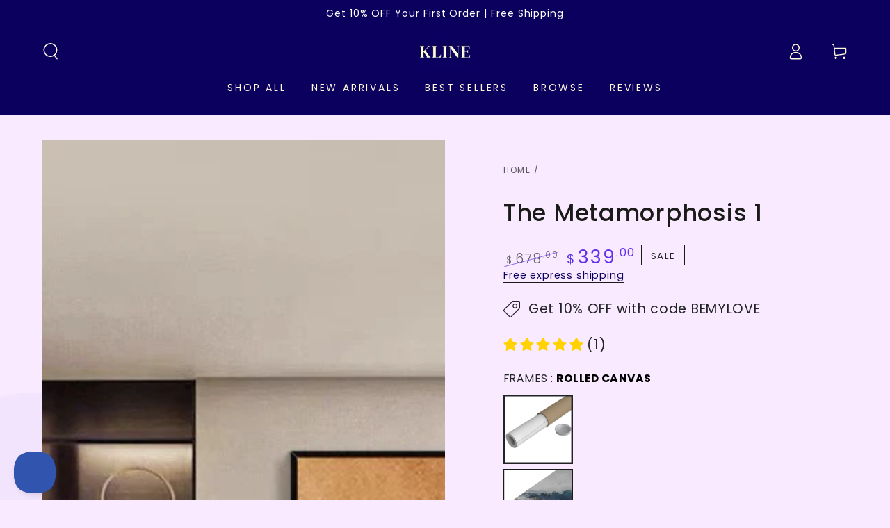

--- FILE ---
content_type: text/html; charset=utf-8
request_url: https://klinecollective.com/products/the-metamorphosis-1
body_size: 83196
content:
<!doctype html>
<html
  class="no-js"
  lang="en">
  <head>
    <meta charset="utf-8">
    <meta http-equiv="X-UA-Compatible" content="IE=edge">
    <meta name="viewport" content="width=device-width,initial-scale=1">
    <meta name="theme-color" content="">
    <link rel="canonical" href="https://klinecollective.com/products/the-metamorphosis-1">
    <link rel="preconnect" href="https://cdn.shopify.com" crossorigin><link rel="icon" type="image/png" href="//klinecollective.com/cdn/shop/files/Kline_Collective_Logo_White_Word_1000_x_1000_px_4.png?crop=center&height=32&v=1687967717&width=32"><link rel="preconnect" href="https://fonts.shopifycdn.com" crossorigin><title>
        Buy
        The Metamorphosis 1
        Wall Art | Kline Collective
      </title><meta
        name="description"
        content="Discover The Metamorphosis 1 – a unique piece of contemporary wall art from Kline Collective. Add modern style and story to your space with artwork by emerging artists."
      >

<meta property="og:site_name" content="Kline Collective">
<meta property="og:url" content="https://klinecollective.com/products/the-metamorphosis-1">
<meta property="og:title" content="The Metamorphosis 1 Wall Art at Kline Collective">
<meta property="og:type" content="product">
<meta property="og:description" content="Elevate your space with meticulously hand-painted wall art curated by Kline Collective® , infusing ordinary spaces with renewed vitality and transforming yours into inviting homes. 100% hand-painted, one-of-a-kind artwork Non-toxic acrylic paint on museum quality canvas Artwork finished in 14 days Framed by experts, ar"><meta property="og:image" content="http://klinecollective.com/cdn/shop/files/IMG_5435.jpg?v=1697883162">
  <meta property="og:image:secure_url" content="https://klinecollective.com/cdn/shop/files/IMG_5435.jpg?v=1697883162">
  <meta property="og:image:width" content="750">
  <meta property="og:image:height" content="1000"><meta property="og:price:amount" content="339.00">
  <meta property="og:price:currency" content="USD"><meta name="twitter:site" content="@klinecollective"><meta name="twitter:card" content="summary_large_image">
<meta name="twitter:title" content="The Metamorphosis 1 Wall Art at Kline Collective">
<meta name="twitter:description" content="Elevate your space with meticulously hand-painted wall art curated by Kline Collective® , infusing ordinary spaces with renewed vitality and transforming yours into inviting homes. 100% hand-painted, one-of-a-kind artwork Non-toxic acrylic paint on museum quality canvas Artwork finished in 14 days Framed by experts, ar">


    
    <script src="//klinecollective.com/cdn/shop/t/57/assets/vendor-v4.js?v=150454631232711449171768562193" defer="defer"></script>
    <script src="//klinecollective.com/cdn/shop/t/57/assets/global.js?v=39598275386641518421768562137" defer="defer"></script>

    <script>window.performance && window.performance.mark && window.performance.mark('shopify.content_for_header.start');</script><meta name="google-site-verification" content="zE_CXmWoZSGeSwtdEd1QQKcr7p4GNyubbMKgbV5h68s">
<meta name="facebook-domain-verification" content="jxq04hp8v4rm4pj5to3yjb6a7q03xj">
<meta id="shopify-digital-wallet" name="shopify-digital-wallet" content="/77095502121/digital_wallets/dialog">
<meta name="shopify-checkout-api-token" content="eaa76cd2c1a771b6057f7a4d877588ba">
<meta id="in-context-paypal-metadata" data-shop-id="77095502121" data-venmo-supported="false" data-environment="production" data-locale="en_US" data-paypal-v4="true" data-currency="USD">
<link rel="alternate" type="application/json+oembed" href="https://klinecollective.com/products/the-metamorphosis-1.oembed">
<script async="async" src="/checkouts/internal/preloads.js?locale=en-US"></script>
<link rel="preconnect" href="https://shop.app" crossorigin="anonymous">
<script async="async" src="https://shop.app/checkouts/internal/preloads.js?locale=en-US&shop_id=77095502121" crossorigin="anonymous"></script>
<script id="apple-pay-shop-capabilities" type="application/json">{"shopId":77095502121,"countryCode":"US","currencyCode":"USD","merchantCapabilities":["supports3DS"],"merchantId":"gid:\/\/shopify\/Shop\/77095502121","merchantName":"Kline Collective","requiredBillingContactFields":["postalAddress","email","phone"],"requiredShippingContactFields":["postalAddress","email","phone"],"shippingType":"shipping","supportedNetworks":["visa","masterCard","amex","discover","elo","jcb"],"total":{"type":"pending","label":"Kline Collective","amount":"1.00"},"shopifyPaymentsEnabled":true,"supportsSubscriptions":true}</script>
<script id="shopify-features" type="application/json">{"accessToken":"eaa76cd2c1a771b6057f7a4d877588ba","betas":["rich-media-storefront-analytics"],"domain":"klinecollective.com","predictiveSearch":true,"shopId":77095502121,"locale":"en"}</script>
<script>var Shopify = Shopify || {};
Shopify.shop = "70a1a6-3.myshopify.com";
Shopify.locale = "en";
Shopify.currency = {"active":"USD","rate":"1.0"};
Shopify.country = "US";
Shopify.theme = {"name":"Live theme | 20260116 | by Will","id":180675412265,"schema_name":"Be Yours","schema_version":"6.9.1","theme_store_id":null,"role":"main"};
Shopify.theme.handle = "null";
Shopify.theme.style = {"id":null,"handle":null};
Shopify.cdnHost = "klinecollective.com/cdn";
Shopify.routes = Shopify.routes || {};
Shopify.routes.root = "/";</script>
<script type="module">!function(o){(o.Shopify=o.Shopify||{}).modules=!0}(window);</script>
<script>!function(o){function n(){var o=[];function n(){o.push(Array.prototype.slice.apply(arguments))}return n.q=o,n}var t=o.Shopify=o.Shopify||{};t.loadFeatures=n(),t.autoloadFeatures=n()}(window);</script>
<script>
  window.ShopifyPay = window.ShopifyPay || {};
  window.ShopifyPay.apiHost = "shop.app\/pay";
  window.ShopifyPay.redirectState = null;
</script>
<script id="shop-js-analytics" type="application/json">{"pageType":"product"}</script>
<script defer="defer" async type="module" src="//klinecollective.com/cdn/shopifycloud/shop-js/modules/v2/client.init-shop-cart-sync_BN7fPSNr.en.esm.js"></script>
<script defer="defer" async type="module" src="//klinecollective.com/cdn/shopifycloud/shop-js/modules/v2/chunk.common_Cbph3Kss.esm.js"></script>
<script defer="defer" async type="module" src="//klinecollective.com/cdn/shopifycloud/shop-js/modules/v2/chunk.modal_DKumMAJ1.esm.js"></script>
<script type="module">
  await import("//klinecollective.com/cdn/shopifycloud/shop-js/modules/v2/client.init-shop-cart-sync_BN7fPSNr.en.esm.js");
await import("//klinecollective.com/cdn/shopifycloud/shop-js/modules/v2/chunk.common_Cbph3Kss.esm.js");
await import("//klinecollective.com/cdn/shopifycloud/shop-js/modules/v2/chunk.modal_DKumMAJ1.esm.js");

  window.Shopify.SignInWithShop?.initShopCartSync?.({"fedCMEnabled":true,"windoidEnabled":true});

</script>
<script defer="defer" async type="module" src="//klinecollective.com/cdn/shopifycloud/shop-js/modules/v2/client.payment-terms_BxzfvcZJ.en.esm.js"></script>
<script defer="defer" async type="module" src="//klinecollective.com/cdn/shopifycloud/shop-js/modules/v2/chunk.common_Cbph3Kss.esm.js"></script>
<script defer="defer" async type="module" src="//klinecollective.com/cdn/shopifycloud/shop-js/modules/v2/chunk.modal_DKumMAJ1.esm.js"></script>
<script type="module">
  await import("//klinecollective.com/cdn/shopifycloud/shop-js/modules/v2/client.payment-terms_BxzfvcZJ.en.esm.js");
await import("//klinecollective.com/cdn/shopifycloud/shop-js/modules/v2/chunk.common_Cbph3Kss.esm.js");
await import("//klinecollective.com/cdn/shopifycloud/shop-js/modules/v2/chunk.modal_DKumMAJ1.esm.js");

  
</script>
<script>
  window.Shopify = window.Shopify || {};
  if (!window.Shopify.featureAssets) window.Shopify.featureAssets = {};
  window.Shopify.featureAssets['shop-js'] = {"shop-cart-sync":["modules/v2/client.shop-cart-sync_CJVUk8Jm.en.esm.js","modules/v2/chunk.common_Cbph3Kss.esm.js","modules/v2/chunk.modal_DKumMAJ1.esm.js"],"init-fed-cm":["modules/v2/client.init-fed-cm_7Fvt41F4.en.esm.js","modules/v2/chunk.common_Cbph3Kss.esm.js","modules/v2/chunk.modal_DKumMAJ1.esm.js"],"init-shop-email-lookup-coordinator":["modules/v2/client.init-shop-email-lookup-coordinator_Cc088_bR.en.esm.js","modules/v2/chunk.common_Cbph3Kss.esm.js","modules/v2/chunk.modal_DKumMAJ1.esm.js"],"init-windoid":["modules/v2/client.init-windoid_hPopwJRj.en.esm.js","modules/v2/chunk.common_Cbph3Kss.esm.js","modules/v2/chunk.modal_DKumMAJ1.esm.js"],"shop-button":["modules/v2/client.shop-button_B0jaPSNF.en.esm.js","modules/v2/chunk.common_Cbph3Kss.esm.js","modules/v2/chunk.modal_DKumMAJ1.esm.js"],"shop-cash-offers":["modules/v2/client.shop-cash-offers_DPIskqss.en.esm.js","modules/v2/chunk.common_Cbph3Kss.esm.js","modules/v2/chunk.modal_DKumMAJ1.esm.js"],"shop-toast-manager":["modules/v2/client.shop-toast-manager_CK7RT69O.en.esm.js","modules/v2/chunk.common_Cbph3Kss.esm.js","modules/v2/chunk.modal_DKumMAJ1.esm.js"],"init-shop-cart-sync":["modules/v2/client.init-shop-cart-sync_BN7fPSNr.en.esm.js","modules/v2/chunk.common_Cbph3Kss.esm.js","modules/v2/chunk.modal_DKumMAJ1.esm.js"],"init-customer-accounts-sign-up":["modules/v2/client.init-customer-accounts-sign-up_CfPf4CXf.en.esm.js","modules/v2/client.shop-login-button_DeIztwXF.en.esm.js","modules/v2/chunk.common_Cbph3Kss.esm.js","modules/v2/chunk.modal_DKumMAJ1.esm.js"],"pay-button":["modules/v2/client.pay-button_CgIwFSYN.en.esm.js","modules/v2/chunk.common_Cbph3Kss.esm.js","modules/v2/chunk.modal_DKumMAJ1.esm.js"],"init-customer-accounts":["modules/v2/client.init-customer-accounts_DQ3x16JI.en.esm.js","modules/v2/client.shop-login-button_DeIztwXF.en.esm.js","modules/v2/chunk.common_Cbph3Kss.esm.js","modules/v2/chunk.modal_DKumMAJ1.esm.js"],"avatar":["modules/v2/client.avatar_BTnouDA3.en.esm.js"],"init-shop-for-new-customer-accounts":["modules/v2/client.init-shop-for-new-customer-accounts_CsZy_esa.en.esm.js","modules/v2/client.shop-login-button_DeIztwXF.en.esm.js","modules/v2/chunk.common_Cbph3Kss.esm.js","modules/v2/chunk.modal_DKumMAJ1.esm.js"],"shop-follow-button":["modules/v2/client.shop-follow-button_BRMJjgGd.en.esm.js","modules/v2/chunk.common_Cbph3Kss.esm.js","modules/v2/chunk.modal_DKumMAJ1.esm.js"],"checkout-modal":["modules/v2/client.checkout-modal_B9Drz_yf.en.esm.js","modules/v2/chunk.common_Cbph3Kss.esm.js","modules/v2/chunk.modal_DKumMAJ1.esm.js"],"shop-login-button":["modules/v2/client.shop-login-button_DeIztwXF.en.esm.js","modules/v2/chunk.common_Cbph3Kss.esm.js","modules/v2/chunk.modal_DKumMAJ1.esm.js"],"lead-capture":["modules/v2/client.lead-capture_DXYzFM3R.en.esm.js","modules/v2/chunk.common_Cbph3Kss.esm.js","modules/v2/chunk.modal_DKumMAJ1.esm.js"],"shop-login":["modules/v2/client.shop-login_CA5pJqmO.en.esm.js","modules/v2/chunk.common_Cbph3Kss.esm.js","modules/v2/chunk.modal_DKumMAJ1.esm.js"],"payment-terms":["modules/v2/client.payment-terms_BxzfvcZJ.en.esm.js","modules/v2/chunk.common_Cbph3Kss.esm.js","modules/v2/chunk.modal_DKumMAJ1.esm.js"]};
</script>
<script>(function() {
  var isLoaded = false;
  function asyncLoad() {
    if (isLoaded) return;
    isLoaded = true;
    var urls = ["https:\/\/ecommplugins-scripts.trustpilot.com\/v2.1\/js\/header.min.js?settings=eyJrZXkiOiJUNFFTeWVIV0dYNEIwYVFtIiwicyI6Im5vbmUifQ==\u0026shop=70a1a6-3.myshopify.com","https:\/\/ecommplugins-trustboxsettings.trustpilot.com\/70a1a6-3.myshopify.com.js?settings=1731166952428\u0026shop=70a1a6-3.myshopify.com","https:\/\/widget.trustpilot.com\/bootstrap\/v5\/tp.widget.sync.bootstrap.min.js?shop=70a1a6-3.myshopify.com","https:\/\/videogreet.viddaylite.com\/js\/shopify.js?shop=70a1a6-3.myshopify.com"];
    for (var i = 0; i < urls.length; i++) {
      var s = document.createElement('script');
      s.type = 'text/javascript';
      s.async = true;
      s.src = urls[i];
      var x = document.getElementsByTagName('script')[0];
      x.parentNode.insertBefore(s, x);
    }
  };
  if(window.attachEvent) {
    window.attachEvent('onload', asyncLoad);
  } else {
    window.addEventListener('load', asyncLoad, false);
  }
})();</script>
<script id="__st">var __st={"a":77095502121,"offset":-28800,"reqid":"351d7c54-f931-48dc-9a85-0d085e811524-1770103355","pageurl":"klinecollective.com\/products\/the-metamorphosis-1","u":"a220fe7782e2","p":"product","rtyp":"product","rid":8798406738217};</script>
<script>window.ShopifyPaypalV4VisibilityTracking = true;</script>
<script id="captcha-bootstrap">!function(){'use strict';const t='contact',e='account',n='new_comment',o=[[t,t],['blogs',n],['comments',n],[t,'customer']],c=[[e,'customer_login'],[e,'guest_login'],[e,'recover_customer_password'],[e,'create_customer']],r=t=>t.map((([t,e])=>`form[action*='/${t}']:not([data-nocaptcha='true']) input[name='form_type'][value='${e}']`)).join(','),a=t=>()=>t?[...document.querySelectorAll(t)].map((t=>t.form)):[];function s(){const t=[...o],e=r(t);return a(e)}const i='password',u='form_key',d=['recaptcha-v3-token','g-recaptcha-response','h-captcha-response',i],f=()=>{try{return window.sessionStorage}catch{return}},m='__shopify_v',_=t=>t.elements[u];function p(t,e,n=!1){try{const o=window.sessionStorage,c=JSON.parse(o.getItem(e)),{data:r}=function(t){const{data:e,action:n}=t;return t[m]||n?{data:e,action:n}:{data:t,action:n}}(c);for(const[e,n]of Object.entries(r))t.elements[e]&&(t.elements[e].value=n);n&&o.removeItem(e)}catch(o){console.error('form repopulation failed',{error:o})}}const l='form_type',E='cptcha';function T(t){t.dataset[E]=!0}const w=window,h=w.document,L='Shopify',v='ce_forms',y='captcha';let A=!1;((t,e)=>{const n=(g='f06e6c50-85a8-45c8-87d0-21a2b65856fe',I='https://cdn.shopify.com/shopifycloud/storefront-forms-hcaptcha/ce_storefront_forms_captcha_hcaptcha.v1.5.2.iife.js',D={infoText:'Protected by hCaptcha',privacyText:'Privacy',termsText:'Terms'},(t,e,n)=>{const o=w[L][v],c=o.bindForm;if(c)return c(t,g,e,D).then(n);var r;o.q.push([[t,g,e,D],n]),r=I,A||(h.body.append(Object.assign(h.createElement('script'),{id:'captcha-provider',async:!0,src:r})),A=!0)});var g,I,D;w[L]=w[L]||{},w[L][v]=w[L][v]||{},w[L][v].q=[],w[L][y]=w[L][y]||{},w[L][y].protect=function(t,e){n(t,void 0,e),T(t)},Object.freeze(w[L][y]),function(t,e,n,w,h,L){const[v,y,A,g]=function(t,e,n){const i=e?o:[],u=t?c:[],d=[...i,...u],f=r(d),m=r(i),_=r(d.filter((([t,e])=>n.includes(e))));return[a(f),a(m),a(_),s()]}(w,h,L),I=t=>{const e=t.target;return e instanceof HTMLFormElement?e:e&&e.form},D=t=>v().includes(t);t.addEventListener('submit',(t=>{const e=I(t);if(!e)return;const n=D(e)&&!e.dataset.hcaptchaBound&&!e.dataset.recaptchaBound,o=_(e),c=g().includes(e)&&(!o||!o.value);(n||c)&&t.preventDefault(),c&&!n&&(function(t){try{if(!f())return;!function(t){const e=f();if(!e)return;const n=_(t);if(!n)return;const o=n.value;o&&e.removeItem(o)}(t);const e=Array.from(Array(32),(()=>Math.random().toString(36)[2])).join('');!function(t,e){_(t)||t.append(Object.assign(document.createElement('input'),{type:'hidden',name:u})),t.elements[u].value=e}(t,e),function(t,e){const n=f();if(!n)return;const o=[...t.querySelectorAll(`input[type='${i}']`)].map((({name:t})=>t)),c=[...d,...o],r={};for(const[a,s]of new FormData(t).entries())c.includes(a)||(r[a]=s);n.setItem(e,JSON.stringify({[m]:1,action:t.action,data:r}))}(t,e)}catch(e){console.error('failed to persist form',e)}}(e),e.submit())}));const S=(t,e)=>{t&&!t.dataset[E]&&(n(t,e.some((e=>e===t))),T(t))};for(const o of['focusin','change'])t.addEventListener(o,(t=>{const e=I(t);D(e)&&S(e,y())}));const B=e.get('form_key'),M=e.get(l),P=B&&M;t.addEventListener('DOMContentLoaded',(()=>{const t=y();if(P)for(const e of t)e.elements[l].value===M&&p(e,B);[...new Set([...A(),...v().filter((t=>'true'===t.dataset.shopifyCaptcha))])].forEach((e=>S(e,t)))}))}(h,new URLSearchParams(w.location.search),n,t,e,['guest_login'])})(!0,!0)}();</script>
<script integrity="sha256-4kQ18oKyAcykRKYeNunJcIwy7WH5gtpwJnB7kiuLZ1E=" data-source-attribution="shopify.loadfeatures" defer="defer" src="//klinecollective.com/cdn/shopifycloud/storefront/assets/storefront/load_feature-a0a9edcb.js" crossorigin="anonymous"></script>
<script crossorigin="anonymous" defer="defer" src="//klinecollective.com/cdn/shopifycloud/storefront/assets/shopify_pay/storefront-65b4c6d7.js?v=20250812"></script>
<script data-source-attribution="shopify.dynamic_checkout.dynamic.init">var Shopify=Shopify||{};Shopify.PaymentButton=Shopify.PaymentButton||{isStorefrontPortableWallets:!0,init:function(){window.Shopify.PaymentButton.init=function(){};var t=document.createElement("script");t.src="https://klinecollective.com/cdn/shopifycloud/portable-wallets/latest/portable-wallets.en.js",t.type="module",document.head.appendChild(t)}};
</script>
<script data-source-attribution="shopify.dynamic_checkout.buyer_consent">
  function portableWalletsHideBuyerConsent(e){var t=document.getElementById("shopify-buyer-consent"),n=document.getElementById("shopify-subscription-policy-button");t&&n&&(t.classList.add("hidden"),t.setAttribute("aria-hidden","true"),n.removeEventListener("click",e))}function portableWalletsShowBuyerConsent(e){var t=document.getElementById("shopify-buyer-consent"),n=document.getElementById("shopify-subscription-policy-button");t&&n&&(t.classList.remove("hidden"),t.removeAttribute("aria-hidden"),n.addEventListener("click",e))}window.Shopify?.PaymentButton&&(window.Shopify.PaymentButton.hideBuyerConsent=portableWalletsHideBuyerConsent,window.Shopify.PaymentButton.showBuyerConsent=portableWalletsShowBuyerConsent);
</script>
<script>
  function portableWalletsCleanup(e){e&&e.src&&console.error("Failed to load portable wallets script "+e.src);var t=document.querySelectorAll("shopify-accelerated-checkout .shopify-payment-button__skeleton, shopify-accelerated-checkout-cart .wallet-cart-button__skeleton"),e=document.getElementById("shopify-buyer-consent");for(let e=0;e<t.length;e++)t[e].remove();e&&e.remove()}function portableWalletsNotLoadedAsModule(e){e instanceof ErrorEvent&&"string"==typeof e.message&&e.message.includes("import.meta")&&"string"==typeof e.filename&&e.filename.includes("portable-wallets")&&(window.removeEventListener("error",portableWalletsNotLoadedAsModule),window.Shopify.PaymentButton.failedToLoad=e,"loading"===document.readyState?document.addEventListener("DOMContentLoaded",window.Shopify.PaymentButton.init):window.Shopify.PaymentButton.init())}window.addEventListener("error",portableWalletsNotLoadedAsModule);
</script>

<script type="module" src="https://klinecollective.com/cdn/shopifycloud/portable-wallets/latest/portable-wallets.en.js" onError="portableWalletsCleanup(this)" crossorigin="anonymous"></script>
<script nomodule>
  document.addEventListener("DOMContentLoaded", portableWalletsCleanup);
</script>

<script id='scb4127' type='text/javascript' async='' src='https://klinecollective.com/cdn/shopifycloud/privacy-banner/storefront-banner.js'></script><link id="shopify-accelerated-checkout-styles" rel="stylesheet" media="screen" href="https://klinecollective.com/cdn/shopifycloud/portable-wallets/latest/accelerated-checkout-backwards-compat.css" crossorigin="anonymous">
<style id="shopify-accelerated-checkout-cart">
        #shopify-buyer-consent {
  margin-top: 1em;
  display: inline-block;
  width: 100%;
}

#shopify-buyer-consent.hidden {
  display: none;
}

#shopify-subscription-policy-button {
  background: none;
  border: none;
  padding: 0;
  text-decoration: underline;
  font-size: inherit;
  cursor: pointer;
}

#shopify-subscription-policy-button::before {
  box-shadow: none;
}

      </style>
<script id="sections-script" data-sections="header,footer" defer="defer" src="//klinecollective.com/cdn/shop/t/57/compiled_assets/scripts.js?v=18332"></script>
<script>window.performance && window.performance.mark && window.performance.mark('shopify.content_for_header.end');</script>

<style data-shopify>@font-face {
  font-family: Poppins;
  font-weight: 400;
  font-style: normal;
  font-display: swap;
  src: url("//klinecollective.com/cdn/fonts/poppins/poppins_n4.0ba78fa5af9b0e1a374041b3ceaadf0a43b41362.woff2") format("woff2"),
       url("//klinecollective.com/cdn/fonts/poppins/poppins_n4.214741a72ff2596839fc9760ee7a770386cf16ca.woff") format("woff");
}

  @font-face {
  font-family: Poppins;
  font-weight: 600;
  font-style: normal;
  font-display: swap;
  src: url("//klinecollective.com/cdn/fonts/poppins/poppins_n6.aa29d4918bc243723d56b59572e18228ed0786f6.woff2") format("woff2"),
       url("//klinecollective.com/cdn/fonts/poppins/poppins_n6.5f815d845fe073750885d5b7e619ee00e8111208.woff") format("woff");
}

  @font-face {
  font-family: Poppins;
  font-weight: 400;
  font-style: italic;
  font-display: swap;
  src: url("//klinecollective.com/cdn/fonts/poppins/poppins_i4.846ad1e22474f856bd6b81ba4585a60799a9f5d2.woff2") format("woff2"),
       url("//klinecollective.com/cdn/fonts/poppins/poppins_i4.56b43284e8b52fc64c1fd271f289a39e8477e9ec.woff") format("woff");
}

  @font-face {
  font-family: Poppins;
  font-weight: 600;
  font-style: italic;
  font-display: swap;
  src: url("//klinecollective.com/cdn/fonts/poppins/poppins_i6.bb8044d6203f492888d626dafda3c2999253e8e9.woff2") format("woff2"),
       url("//klinecollective.com/cdn/fonts/poppins/poppins_i6.e233dec1a61b1e7dead9f920159eda42280a02c3.woff") format("woff");
}

  @font-face {
  font-family: Poppins;
  font-weight: 500;
  font-style: normal;
  font-display: swap;
  src: url("//klinecollective.com/cdn/fonts/poppins/poppins_n5.ad5b4b72b59a00358afc706450c864c3c8323842.woff2") format("woff2"),
       url("//klinecollective.com/cdn/fonts/poppins/poppins_n5.33757fdf985af2d24b32fcd84c9a09224d4b2c39.woff") format("woff");
}

  @font-face {
  font-family: Poppins;
  font-weight: 600;
  font-style: normal;
  font-display: swap;
  src: url("//klinecollective.com/cdn/fonts/poppins/poppins_n6.aa29d4918bc243723d56b59572e18228ed0786f6.woff2") format("woff2"),
       url("//klinecollective.com/cdn/fonts/poppins/poppins_n6.5f815d845fe073750885d5b7e619ee00e8111208.woff") format("woff");
}


  :root {
    --be-yours-version: "6.9.1";
    --font-body-family: Poppins, sans-serif;
    --font-body-style: normal;
    --font-body-weight: 400;

    --font-heading-family: Poppins, sans-serif;
    --font-heading-style: normal;
    --font-heading-weight: 500;

    --font-body-scale: 1.2;
    --font-heading-scale: 1.0;

    --font-navigation-family: var(--font-body-family);
    --font-navigation-size: 14px;
    --font-navigation-weight: var(--font-body-weight);
    --font-button-family: var(--font-body-family);
    --font-button-size: 20px;
    --font-button-baseline: 0.2rem;
    --font-price-family: var(--font-body-family);
    --font-price-scale: var(--font-body-scale);

    --color-base-text: 33, 35, 38;
    --color-base-background: 250, 234, 255;
    --color-base-solid-button-labels: 255, 255, 255;
    --color-base-outline-button-labels: 12, 0, 94;
    --color-base-accent: 12, 0, 94;
    --color-base-heading: 26, 27, 24;
    --color-base-border: 26, 27, 24;
    --color-placeholder: 243, 243, 243;
    --color-overlay: 168, 232, 226;
    --color-keyboard-focus: 135, 173, 245;
    --color-shadow: 168, 232, 226;
    --shadow-opacity: 1;

    --color-background-dark: 240, 193, 255;
    --color-price: #1a1b18;
    --color-sale-price: #6132ea;
    --color-reviews: #ffb503;
    --color-critical: #d72c0d;
    --color-success: #008060;

    --payment-terms-background-color: #faeaff;
    --page-width: 160rem;
    --page-width-margin: 0rem;

    --card-color-scheme: var(--color-placeholder);
    --card-text-alignment: start;
    --card-flex-alignment: flex-start;
    --card-image-padding: 0px;
    --card-border-width: 0px;
    --card-radius: 0px;
    --card-shadow-horizontal-offset: 0px;
    --card-shadow-vertical-offset: 0px;
    
    --button-radius: 0px;
    --button-border-width: 1px;
    --button-shadow-horizontal-offset: 0px;
    --button-shadow-vertical-offset: 0px;

    --spacing-sections-desktop: 0px;
    --spacing-sections-mobile: 0px;
  }

  *,
  *::before,
  *::after {
    box-sizing: inherit;
  }

  html {
    box-sizing: border-box;
    font-size: calc(var(--font-body-scale) * 62.5%);
    height: 100%;
  }

  body {
    min-height: 100%;
    margin: 0;
    font-size: 1.5rem;
    letter-spacing: 0.06rem;
    line-height: calc(1 + 0.8 / var(--font-body-scale));
    font-family: var(--font-body-family);
    font-style: var(--font-body-style);
    font-weight: var(--font-body-weight);
  }

  @media screen and (min-width: 750px) {
    body {
      font-size: 1.6rem;
    }
  }</style><link href="//klinecollective.com/cdn/shop/t/57/assets/base.css?v=34230518787810153821768562104" rel="stylesheet" type="text/css" media="all" /><link rel="preload" as="font" href="//klinecollective.com/cdn/fonts/poppins/poppins_n4.0ba78fa5af9b0e1a374041b3ceaadf0a43b41362.woff2" type="font/woff2" crossorigin><link rel="preload" as="font" href="//klinecollective.com/cdn/fonts/poppins/poppins_n5.ad5b4b72b59a00358afc706450c864c3c8323842.woff2" type="font/woff2" crossorigin><link
        rel="stylesheet"
        href="//klinecollective.com/cdn/shop/t/57/assets/component-predictive-search.css?v=21505439471608135461768562121"
        media="print"
        onload="this.media='all'"
      ><link
        rel="stylesheet"
        href="//klinecollective.com/cdn/shop/t/57/assets/component-quick-view.css?v=147330403504832757041768562124"
        media="print"
        onload="this.media='all'"
      ><link
        rel="stylesheet"
        href="//klinecollective.com/cdn/shop/t/57/assets/component-color-swatches.css?v=128638073195889574301768562114"
        media="print"
        onload="this.media='all'"
      ><script
      src="https://code.jquery.com/jquery-3.4.1.min.js"
      integrity="sha256-CSXorXvZcTkaix6Yvo6HppcZGetbYMGWSFlBw8HfCJo="
      crossorigin="anonymous"
    ></script>
    <script>
      document.documentElement.className = document.documentElement.className.replace('no-js', 'js');
    </script>
    <style>
        .d_flex{
          display: flex;
          justify-content: space-between;
          align-items: center;
      }

      .size-btn__box {
          display: flex;
          margin: 5px;
      }

      .size-btn__box .btn-tab{
          text-transform: lowercase;
          display: block;
          background-color: #dfdfdf;
          cursor: pointer;
          font-size: 16px;
      }

      .but1 {
          border-top-left-radius: 15px;
          border-bottom-left-radius: 15px;
          padding-left: 9px;
          padding-right: 9px;
      }
      .but2 {
          border-top-right-radius: 12px;
          border-bottom-right-radius: 12px;
          padding-left: 9px;
          padding-right: 9px;
      }


      .size-btn__box .active {
          background-color: #000;
          color: #fff;
      }
        .trust-pilot-mobile
        {
          display:none;
        }
        .trust-pilot-desktop
        {
           margin-top:20px;
        }
        @media only screen and (max-device-width: 768px){
           .trust-pilot-mobile
        {
          display:block !important;
          margin-top:20px;
        }
          .trust-pilot-desktop
        {
          display:none;
        }
        }
    </style><link rel="alternate" hreflang="x-default" href="https://klinecollective.com/the-metamorphosis-1">

    
    

      
      

      
        
          <link
            rel="alternate"
            hreflang="en-US"
            href="https://klinecollective.com/the-metamorphosis-1"
          >
        
      

      
      

      
        
          
          
            <link
              rel="alternate"
              hreflang="fr"
              href="https://klinecollective.com/fr/the-metamorphosis-1"
            >
          
        
      

      
      

      
        
          
          
            <link
              rel="alternate"
              hreflang="ja"
              href="https://klinecollective.com/ja/the-metamorphosis-1"
            >
          
        
      

      
      

      
        
          
          
            <link
              rel="alternate"
              hreflang="es"
              href="https://klinecollective.com/es/the-metamorphosis-1"
            >
          
        
      

      
      

      
        
          
          
            <link
              rel="alternate"
              hreflang="de"
              href="https://klinecollective.com/de/the-metamorphosis-1"
            >
          
        
      

      
      

      
        
          
          
            <link
              rel="alternate"
              hreflang="it"
              href="https://klinecollective.com/it/the-metamorphosis-1"
            >
          
        
      

  <!-- BEGIN app block: shopify://apps/judge-me-reviews/blocks/judgeme_core/61ccd3b1-a9f2-4160-9fe9-4fec8413e5d8 --><!-- Start of Judge.me Core -->






<link rel="dns-prefetch" href="https://cdnwidget.judge.me">
<link rel="dns-prefetch" href="https://cdn.judge.me">
<link rel="dns-prefetch" href="https://cdn1.judge.me">
<link rel="dns-prefetch" href="https://api.judge.me">

<script data-cfasync='false' class='jdgm-settings-script'>window.jdgmSettings={"pagination":5,"disable_web_reviews":false,"badge_no_review_text":"No reviews","badge_n_reviews_text":"({{ n }})","badge_star_color":"#ffd200","hide_badge_preview_if_no_reviews":true,"badge_hide_text":false,"enforce_center_preview_badge":false,"widget_title":"Verified Reviews","widget_open_form_text":"Write a review","widget_close_form_text":"Cancel review","widget_refresh_page_text":"Refresh page","widget_summary_text":"Based on {{ number_of_reviews }} review/reviews","widget_no_review_text":"Be the first to write a review","widget_name_field_text":"Display name","widget_verified_name_field_text":"Verified Name (public)","widget_name_placeholder_text":"Display name","widget_required_field_error_text":"This field is required.","widget_email_field_text":"Email address","widget_verified_email_field_text":"Verified Email (private, can not be edited)","widget_email_placeholder_text":"Your email address","widget_email_field_error_text":"Please enter a valid email address.","widget_rating_field_text":"Rating","widget_review_title_field_text":"Review Title","widget_review_title_placeholder_text":"Give your review a title","widget_review_body_field_text":"Review content","widget_review_body_placeholder_text":"Start writing here...","widget_pictures_field_text":"Picture/Video (optional)","widget_submit_review_text":"Submit Review","widget_submit_verified_review_text":"Submit Verified Review","widget_submit_success_msg_with_auto_publish":"Thank you! Please refresh the page in a few moments to see your review. You can remove or edit your review by logging into \u003ca href='https://judge.me/login' target='_blank' rel='nofollow noopener'\u003eJudge.me\u003c/a\u003e","widget_submit_success_msg_no_auto_publish":"Thank you! Your review will be published as soon as it is approved by the shop admin. You can remove or edit your review by logging into \u003ca href='https://judge.me/login' target='_blank' rel='nofollow noopener'\u003eJudge.me\u003c/a\u003e","widget_show_default_reviews_out_of_total_text":"Showing {{ n_reviews_shown }} out of {{ n_reviews }} reviews.","widget_show_all_link_text":"Show all","widget_show_less_link_text":"Show less","widget_author_said_text":"{{ reviewer_name }} said:","widget_days_text":"{{ n }} days ago","widget_weeks_text":"{{ n }} week/weeks ago","widget_months_text":"{{ n }} month/months ago","widget_years_text":"{{ n }} year/years ago","widget_yesterday_text":"Yesterday","widget_today_text":"Today","widget_replied_text":"\u003e\u003e {{ shop_name }} replied:","widget_read_more_text":"Read more","widget_reviewer_name_as_initial":"","widget_rating_filter_color":"","widget_rating_filter_see_all_text":"See all reviews","widget_sorting_most_recent_text":"Most Recent","widget_sorting_highest_rating_text":"Highest Rating","widget_sorting_lowest_rating_text":"Lowest Rating","widget_sorting_with_pictures_text":"Only Pictures","widget_sorting_most_helpful_text":"Most Helpful","widget_open_question_form_text":"Ask a question","widget_reviews_subtab_text":"Reviews","widget_questions_subtab_text":"Questions","widget_question_label_text":"Question","widget_answer_label_text":"Answer","widget_question_placeholder_text":"Write your question here","widget_submit_question_text":"Submit Question","widget_question_submit_success_text":"Thank you for your question! We will notify you once it gets answered.","widget_star_color":"#ffd200","verified_badge_text":"Verified","verified_badge_bg_color":"","verified_badge_text_color":"","verified_badge_placement":"left-of-reviewer-name","widget_review_max_height":"","widget_hide_border":true,"widget_social_share":false,"widget_thumb":false,"widget_review_location_show":true,"widget_location_format":"country_iso_code","all_reviews_include_out_of_store_products":true,"all_reviews_out_of_store_text":"(out of store)","all_reviews_pagination":100,"all_reviews_product_name_prefix_text":"about","enable_review_pictures":true,"enable_question_anwser":true,"widget_theme":"leex","review_date_format":"mm/dd/yyyy","default_sort_method":"most-recent","widget_product_reviews_subtab_text":"Product Reviews","widget_shop_reviews_subtab_text":"Shop Reviews","widget_other_products_reviews_text":"Reviews for other products","widget_store_reviews_subtab_text":"Store reviews","widget_no_store_reviews_text":"This store hasn't received any reviews yet","widget_web_restriction_product_reviews_text":"This product hasn't received any reviews yet","widget_no_items_text":"No items found","widget_show_more_text":"Show more","widget_write_a_store_review_text":"Write a Store Review","widget_other_languages_heading":"Reviews in Other Languages","widget_translate_review_text":"Translate review to {{ language }}","widget_translating_review_text":"Translating...","widget_show_original_translation_text":"Show original ({{ language }})","widget_translate_review_failed_text":"Review couldn't be translated.","widget_translate_review_retry_text":"Retry","widget_translate_review_try_again_later_text":"Try again later","show_product_url_for_grouped_product":false,"widget_sorting_pictures_first_text":"Pictures First","show_pictures_on_all_rev_page_mobile":false,"show_pictures_on_all_rev_page_desktop":false,"floating_tab_hide_mobile_install_preference":false,"floating_tab_button_name":"★ Reviews","floating_tab_title":"Let customers speak for us","floating_tab_button_color":"","floating_tab_button_background_color":"","floating_tab_url":"","floating_tab_url_enabled":false,"floating_tab_tab_style":"text","all_reviews_text_badge_text":"Customers rate us {{ shop.metafields.judgeme.all_reviews_rating | round: 1 }}/5 based on {{ shop.metafields.judgeme.all_reviews_count }} reviews.","all_reviews_text_badge_text_branded_style":"{{ shop.metafields.judgeme.all_reviews_rating | round: 1 }} out of 5 stars based on {{ shop.metafields.judgeme.all_reviews_count }} reviews","is_all_reviews_text_badge_a_link":false,"show_stars_for_all_reviews_text_badge":false,"all_reviews_text_badge_url":"","all_reviews_text_style":"branded","all_reviews_text_color_style":"judgeme_brand_color","all_reviews_text_color":"#108474","all_reviews_text_show_jm_brand":true,"featured_carousel_show_header":true,"featured_carousel_title":"Let customers speak for us","testimonials_carousel_title":"Customers are saying","videos_carousel_title":"Real customer stories","cards_carousel_title":"Customers are saying","featured_carousel_count_text":"from {{ n }} reviews","featured_carousel_add_link_to_all_reviews_page":false,"featured_carousel_url":"","featured_carousel_show_images":true,"featured_carousel_autoslide_interval":5,"featured_carousel_arrows_on_the_sides":false,"featured_carousel_height":250,"featured_carousel_width":80,"featured_carousel_image_size":0,"featured_carousel_image_height":250,"featured_carousel_arrow_color":"#eeeeee","verified_count_badge_style":"branded","verified_count_badge_orientation":"horizontal","verified_count_badge_color_style":"judgeme_brand_color","verified_count_badge_color":"#108474","is_verified_count_badge_a_link":false,"verified_count_badge_url":"","verified_count_badge_show_jm_brand":true,"widget_rating_preset_default":5,"widget_first_sub_tab":"product-reviews","widget_show_histogram":true,"widget_histogram_use_custom_color":false,"widget_pagination_use_custom_color":false,"widget_star_use_custom_color":true,"widget_verified_badge_use_custom_color":false,"widget_write_review_use_custom_color":false,"picture_reminder_submit_button":"Upload Pictures","enable_review_videos":false,"mute_video_by_default":false,"widget_sorting_videos_first_text":"Videos First","widget_review_pending_text":"Pending","featured_carousel_items_for_large_screen":3,"social_share_options_order":"Facebook,Twitter","remove_microdata_snippet":true,"disable_json_ld":false,"enable_json_ld_products":false,"preview_badge_show_question_text":false,"preview_badge_no_question_text":"No questions","preview_badge_n_question_text":"{{ number_of_questions }} question/questions","qa_badge_show_icon":false,"qa_badge_position":"same-row","remove_judgeme_branding":true,"widget_add_search_bar":false,"widget_search_bar_placeholder":"Search","widget_sorting_verified_only_text":"Verified only","featured_carousel_theme":"default","featured_carousel_show_rating":true,"featured_carousel_show_title":true,"featured_carousel_show_body":true,"featured_carousel_show_date":false,"featured_carousel_show_reviewer":true,"featured_carousel_show_product":false,"featured_carousel_header_background_color":"#108474","featured_carousel_header_text_color":"#ffffff","featured_carousel_name_product_separator":"reviewed","featured_carousel_full_star_background":"#108474","featured_carousel_empty_star_background":"#dadada","featured_carousel_vertical_theme_background":"#f9fafb","featured_carousel_verified_badge_enable":true,"featured_carousel_verified_badge_color":"#108474","featured_carousel_border_style":"round","featured_carousel_review_line_length_limit":3,"featured_carousel_more_reviews_button_text":"Read more reviews","featured_carousel_view_product_button_text":"View product","all_reviews_page_load_reviews_on":"scroll","all_reviews_page_load_more_text":"Load More Reviews","disable_fb_tab_reviews":false,"enable_ajax_cdn_cache":false,"widget_advanced_speed_features":5,"widget_public_name_text":"displayed publicly like","default_reviewer_name":"John Smith","default_reviewer_name_has_non_latin":true,"widget_reviewer_anonymous":"Anonymous","medals_widget_title":"Judge.me Review Medals","medals_widget_background_color":"#f9fafb","medals_widget_position":"footer_all_pages","medals_widget_border_color":"#f9fafb","medals_widget_verified_text_position":"left","medals_widget_use_monochromatic_version":false,"medals_widget_elements_color":"#108474","show_reviewer_avatar":true,"widget_invalid_yt_video_url_error_text":"Not a YouTube video URL","widget_max_length_field_error_text":"Please enter no more than {0} characters.","widget_show_country_flag":true,"widget_show_collected_via_shop_app":true,"widget_verified_by_shop_badge_style":"light","widget_verified_by_shop_text":"Verified by Shop","widget_show_photo_gallery":true,"widget_load_with_code_splitting":true,"widget_ugc_install_preference":false,"widget_ugc_title":"Made by us, Shared by you","widget_ugc_subtitle":"Tag us to see your picture featured in our page","widget_ugc_arrows_color":"#ffffff","widget_ugc_primary_button_text":"Buy Now","widget_ugc_primary_button_background_color":"#108474","widget_ugc_primary_button_text_color":"#ffffff","widget_ugc_primary_button_border_width":"0","widget_ugc_primary_button_border_style":"none","widget_ugc_primary_button_border_color":"#108474","widget_ugc_primary_button_border_radius":"25","widget_ugc_secondary_button_text":"Load More","widget_ugc_secondary_button_background_color":"#ffffff","widget_ugc_secondary_button_text_color":"#108474","widget_ugc_secondary_button_border_width":"2","widget_ugc_secondary_button_border_style":"solid","widget_ugc_secondary_button_border_color":"#108474","widget_ugc_secondary_button_border_radius":"25","widget_ugc_reviews_button_text":"View Reviews","widget_ugc_reviews_button_background_color":"#ffffff","widget_ugc_reviews_button_text_color":"#108474","widget_ugc_reviews_button_border_width":"2","widget_ugc_reviews_button_border_style":"solid","widget_ugc_reviews_button_border_color":"#108474","widget_ugc_reviews_button_border_radius":"25","widget_ugc_reviews_button_link_to":"judgeme-reviews-page","widget_ugc_show_post_date":true,"widget_ugc_max_width":"800","widget_rating_metafield_value_type":true,"widget_primary_color":"#0c005e","widget_enable_secondary_color":false,"widget_secondary_color":"#ffd200","widget_summary_average_rating_text":"{{ average_rating }} out of 5","widget_media_grid_title":"Customer photos \u0026 videos","widget_media_grid_see_more_text":"See more","widget_round_style":false,"widget_show_product_medals":true,"widget_verified_by_judgeme_text":"Verified by Judge.me","widget_show_store_medals":true,"widget_verified_by_judgeme_text_in_store_medals":"Verified by Judge.me","widget_media_field_exceed_quantity_message":"Sorry, we can only accept {{ max_media }} for one review.","widget_media_field_exceed_limit_message":"{{ file_name }} is too large, please select a {{ media_type }} less than {{ size_limit }}MB.","widget_review_submitted_text":"Review Submitted!","widget_question_submitted_text":"Question Submitted!","widget_close_form_text_question":"Cancel","widget_write_your_answer_here_text":"Write your answer here","widget_enabled_branded_link":true,"widget_show_collected_by_judgeme":true,"widget_reviewer_name_color":"","widget_write_review_text_color":"","widget_write_review_bg_color":"","widget_collected_by_judgeme_text":"collected by Judge.me","widget_pagination_type":"standard","widget_load_more_text":"Load More","widget_load_more_color":"#108474","widget_full_review_text":"Full Review","widget_read_more_reviews_text":"Read More Reviews","widget_read_questions_text":"Read Questions","widget_questions_and_answers_text":"Questions \u0026 Answers","widget_verified_by_text":"Verified by","widget_verified_text":"Verified","widget_number_of_reviews_text":"{{ number_of_reviews }} reviews","widget_back_button_text":"Back","widget_next_button_text":"Next","widget_custom_forms_filter_button":"Filters","custom_forms_style":"horizontal","widget_show_review_information":false,"how_reviews_are_collected":"How reviews are collected?","widget_show_review_keywords":false,"widget_gdpr_statement":"How we use your data: We'll only contact you about the review you left, and only if necessary. By submitting your review, you agree to Judge.me's \u003ca href='https://judge.me/terms' target='_blank' rel='nofollow noopener'\u003eterms\u003c/a\u003e, \u003ca href='https://judge.me/privacy' target='_blank' rel='nofollow noopener'\u003eprivacy\u003c/a\u003e and \u003ca href='https://judge.me/content-policy' target='_blank' rel='nofollow noopener'\u003econtent\u003c/a\u003e policies.","widget_multilingual_sorting_enabled":false,"widget_translate_review_content_enabled":false,"widget_translate_review_content_method":"manual","popup_widget_review_selection":"automatically_with_pictures","popup_widget_round_border_style":true,"popup_widget_show_title":true,"popup_widget_show_body":true,"popup_widget_show_reviewer":false,"popup_widget_show_product":true,"popup_widget_show_pictures":true,"popup_widget_use_review_picture":true,"popup_widget_show_on_home_page":true,"popup_widget_show_on_product_page":true,"popup_widget_show_on_collection_page":true,"popup_widget_show_on_cart_page":true,"popup_widget_position":"bottom_left","popup_widget_first_review_delay":5,"popup_widget_duration":5,"popup_widget_interval":5,"popup_widget_review_count":5,"popup_widget_hide_on_mobile":true,"review_snippet_widget_round_border_style":true,"review_snippet_widget_card_color":"#FFFFFF","review_snippet_widget_slider_arrows_background_color":"#FFFFFF","review_snippet_widget_slider_arrows_color":"#000000","review_snippet_widget_star_color":"#108474","show_product_variant":false,"all_reviews_product_variant_label_text":"Variant: ","widget_show_verified_branding":false,"widget_ai_summary_title":"Customers say","widget_ai_summary_disclaimer":"AI-powered review summary based on recent customer reviews","widget_show_ai_summary":false,"widget_show_ai_summary_bg":false,"widget_show_review_title_input":true,"redirect_reviewers_invited_via_email":"review_widget","request_store_review_after_product_review":false,"request_review_other_products_in_order":false,"review_form_color_scheme":"default","review_form_corner_style":"square","review_form_star_color":{},"review_form_text_color":"#333333","review_form_background_color":"#ffffff","review_form_field_background_color":"#fafafa","review_form_button_color":{},"review_form_button_text_color":"#ffffff","review_form_modal_overlay_color":"#000000","review_content_screen_title_text":"How would you rate this product?","review_content_introduction_text":"We would love it if you would share a bit about your experience.","store_review_form_title_text":"How would you rate this store?","store_review_form_introduction_text":"We would love it if you would share a bit about your experience.","show_review_guidance_text":true,"one_star_review_guidance_text":"Poor","five_star_review_guidance_text":"Great","customer_information_screen_title_text":"About you","customer_information_introduction_text":"Please tell us more about you.","custom_questions_screen_title_text":"Your experience in more detail","custom_questions_introduction_text":"Here are a few questions to help us understand more about your experience.","review_submitted_screen_title_text":"Thanks for your review!","review_submitted_screen_thank_you_text":"We are processing it and it will appear on the store soon.","review_submitted_screen_email_verification_text":"Please confirm your email by clicking the link we just sent you. This helps us keep reviews authentic.","review_submitted_request_store_review_text":"Would you like to share your experience of shopping with us?","review_submitted_review_other_products_text":"Would you like to review these products?","store_review_screen_title_text":"Would you like to share your experience of shopping with us?","store_review_introduction_text":"We value your feedback and use it to improve. Please share any thoughts or suggestions you have.","reviewer_media_screen_title_picture_text":"Share a picture","reviewer_media_introduction_picture_text":"Upload a photo to support your review.","reviewer_media_screen_title_video_text":"Share a video","reviewer_media_introduction_video_text":"Upload a video to support your review.","reviewer_media_screen_title_picture_or_video_text":"Share a picture or video","reviewer_media_introduction_picture_or_video_text":"Upload a photo or video to support your review.","reviewer_media_youtube_url_text":"Paste your Youtube URL here","advanced_settings_next_step_button_text":"Next","advanced_settings_close_review_button_text":"Close","modal_write_review_flow":false,"write_review_flow_required_text":"Required","write_review_flow_privacy_message_text":"We respect your privacy.","write_review_flow_anonymous_text":"Post review as anonymous","write_review_flow_visibility_text":"This won't be visible to other customers.","write_review_flow_multiple_selection_help_text":"Select as many as you like","write_review_flow_single_selection_help_text":"Select one option","write_review_flow_required_field_error_text":"This field is required","write_review_flow_invalid_email_error_text":"Please enter a valid email address","write_review_flow_max_length_error_text":"Max. {{ max_length }} characters.","write_review_flow_media_upload_text":"\u003cb\u003eClick to upload\u003c/b\u003e or drag and drop","write_review_flow_gdpr_statement":"We'll only contact you about your review if necessary. By submitting your review, you agree to our \u003ca href='https://judge.me/terms' target='_blank' rel='nofollow noopener'\u003eterms and conditions\u003c/a\u003e and \u003ca href='https://judge.me/privacy' target='_blank' rel='nofollow noopener'\u003eprivacy policy\u003c/a\u003e.","rating_only_reviews_enabled":false,"show_negative_reviews_help_screen":false,"new_review_flow_help_screen_rating_threshold":3,"negative_review_resolution_screen_title_text":"Tell us more","negative_review_resolution_text":"Your experience matters to us. If there were issues with your purchase, we're here to help. Feel free to reach out to us, we'd love the opportunity to make things right.","negative_review_resolution_button_text":"Contact us","negative_review_resolution_proceed_with_review_text":"Leave a review","negative_review_resolution_subject":"Issue with purchase from {{ shop_name }}.{{ order_name }}","preview_badge_collection_page_install_status":false,"widget_review_custom_css":".jdgm-rev-widg__title {\n    display: block;\n    font-size: 28px;\n    font-weight: inherit;\n}\n","preview_badge_custom_css":".jdgm-preview-badge {\n  font-size: 15.5px !important; }\n","preview_badge_stars_count":"5-stars","featured_carousel_custom_css":"","floating_tab_custom_css":"","all_reviews_widget_custom_css":"","medals_widget_custom_css":"","verified_badge_custom_css":"","all_reviews_text_custom_css":"","transparency_badges_collected_via_store_invite":false,"transparency_badges_from_another_provider":false,"transparency_badges_collected_from_store_visitor":false,"transparency_badges_collected_by_verified_review_provider":false,"transparency_badges_earned_reward":false,"transparency_badges_collected_via_store_invite_text":"Review collected via store invitation","transparency_badges_from_another_provider_text":"Review collected from another provider","transparency_badges_collected_from_store_visitor_text":"Review collected from a store visitor","transparency_badges_written_in_google_text":"Review written in Google","transparency_badges_written_in_etsy_text":"Review written in Etsy","transparency_badges_written_in_shop_app_text":"Review written in Shop App","transparency_badges_earned_reward_text":"Review earned a reward for future purchase","product_review_widget_per_page":10,"widget_store_review_label_text":"Review about the store","checkout_comment_extension_title_on_product_page":"Customer Comments","checkout_comment_extension_num_latest_comment_show":5,"checkout_comment_extension_format":"name_and_timestamp","checkout_comment_customer_name":"last_initial","checkout_comment_comment_notification":true,"preview_badge_collection_page_install_preference":true,"preview_badge_home_page_install_preference":false,"preview_badge_product_page_install_preference":true,"review_widget_install_preference":"","review_carousel_install_preference":false,"floating_reviews_tab_install_preference":"none","verified_reviews_count_badge_install_preference":false,"all_reviews_text_install_preference":false,"review_widget_best_location":true,"judgeme_medals_install_preference":false,"review_widget_revamp_enabled":false,"review_widget_qna_enabled":false,"review_widget_header_theme":"minimal","review_widget_widget_title_enabled":true,"review_widget_header_text_size":"medium","review_widget_header_text_weight":"regular","review_widget_average_rating_style":"compact","review_widget_bar_chart_enabled":true,"review_widget_bar_chart_type":"numbers","review_widget_bar_chart_style":"standard","review_widget_expanded_media_gallery_enabled":false,"review_widget_reviews_section_theme":"standard","review_widget_image_style":"thumbnails","review_widget_review_image_ratio":"square","review_widget_stars_size":"medium","review_widget_verified_badge":"standard_text","review_widget_review_title_text_size":"medium","review_widget_review_text_size":"medium","review_widget_review_text_length":"medium","review_widget_number_of_columns_desktop":3,"review_widget_carousel_transition_speed":5,"review_widget_custom_questions_answers_display":"always","review_widget_button_text_color":"#FFFFFF","review_widget_text_color":"#000000","review_widget_lighter_text_color":"#7B7B7B","review_widget_corner_styling":"soft","review_widget_review_word_singular":"review","review_widget_review_word_plural":"reviews","review_widget_voting_label":"Helpful?","review_widget_shop_reply_label":"Reply from {{ shop_name }}:","review_widget_filters_title":"Filters","qna_widget_question_word_singular":"Question","qna_widget_question_word_plural":"Questions","qna_widget_answer_reply_label":"Answer from {{ answerer_name }}:","qna_content_screen_title_text":"Ask a question about this product","qna_widget_question_required_field_error_text":"Please enter your question.","qna_widget_flow_gdpr_statement":"We'll only contact you about your question if necessary. By submitting your question, you agree to our \u003ca href='https://judge.me/terms' target='_blank' rel='nofollow noopener'\u003eterms and conditions\u003c/a\u003e and \u003ca href='https://judge.me/privacy' target='_blank' rel='nofollow noopener'\u003eprivacy policy\u003c/a\u003e.","qna_widget_question_submitted_text":"Thanks for your question!","qna_widget_close_form_text_question":"Close","qna_widget_question_submit_success_text":"We’ll notify you by email when your question is answered.","all_reviews_widget_v2025_enabled":false,"all_reviews_widget_v2025_header_theme":"default","all_reviews_widget_v2025_widget_title_enabled":true,"all_reviews_widget_v2025_header_text_size":"medium","all_reviews_widget_v2025_header_text_weight":"regular","all_reviews_widget_v2025_average_rating_style":"compact","all_reviews_widget_v2025_bar_chart_enabled":true,"all_reviews_widget_v2025_bar_chart_type":"numbers","all_reviews_widget_v2025_bar_chart_style":"standard","all_reviews_widget_v2025_expanded_media_gallery_enabled":false,"all_reviews_widget_v2025_show_store_medals":true,"all_reviews_widget_v2025_show_photo_gallery":true,"all_reviews_widget_v2025_show_review_keywords":false,"all_reviews_widget_v2025_show_ai_summary":false,"all_reviews_widget_v2025_show_ai_summary_bg":false,"all_reviews_widget_v2025_add_search_bar":false,"all_reviews_widget_v2025_default_sort_method":"most-recent","all_reviews_widget_v2025_reviews_per_page":10,"all_reviews_widget_v2025_reviews_section_theme":"default","all_reviews_widget_v2025_image_style":"thumbnails","all_reviews_widget_v2025_review_image_ratio":"square","all_reviews_widget_v2025_stars_size":"medium","all_reviews_widget_v2025_verified_badge":"bold_badge","all_reviews_widget_v2025_review_title_text_size":"medium","all_reviews_widget_v2025_review_text_size":"medium","all_reviews_widget_v2025_review_text_length":"medium","all_reviews_widget_v2025_number_of_columns_desktop":3,"all_reviews_widget_v2025_carousel_transition_speed":5,"all_reviews_widget_v2025_custom_questions_answers_display":"always","all_reviews_widget_v2025_show_product_variant":false,"all_reviews_widget_v2025_show_reviewer_avatar":true,"all_reviews_widget_v2025_reviewer_name_as_initial":"","all_reviews_widget_v2025_review_location_show":false,"all_reviews_widget_v2025_location_format":"","all_reviews_widget_v2025_show_country_flag":false,"all_reviews_widget_v2025_verified_by_shop_badge_style":"light","all_reviews_widget_v2025_social_share":false,"all_reviews_widget_v2025_social_share_options_order":"Facebook,Twitter,LinkedIn,Pinterest","all_reviews_widget_v2025_pagination_type":"standard","all_reviews_widget_v2025_button_text_color":"#FFFFFF","all_reviews_widget_v2025_text_color":"#000000","all_reviews_widget_v2025_lighter_text_color":"#7B7B7B","all_reviews_widget_v2025_corner_styling":"soft","all_reviews_widget_v2025_title":"Customer reviews","all_reviews_widget_v2025_ai_summary_title":"Customers say about this store","all_reviews_widget_v2025_no_review_text":"Be the first to write a review","platform":"shopify","branding_url":"https://app.judge.me/reviews/stores/klinecollective.com","branding_text":"Powered by Judge.me","locale":"en","reply_name":"Kline Collective","widget_version":"3.0","footer":true,"autopublish":true,"review_dates":true,"enable_custom_form":false,"shop_use_review_site":true,"shop_locale":"en","enable_multi_locales_translations":true,"show_review_title_input":true,"review_verification_email_status":"always","can_be_branded":true,"reply_name_text":"Kline Collective"};</script> <style class='jdgm-settings-style'>.jdgm-xx{left:0}:root{--jdgm-primary-color: #0c005e;--jdgm-secondary-color: rgba(12,0,94,0.1);--jdgm-star-color: #ffd200;--jdgm-write-review-text-color: white;--jdgm-write-review-bg-color: #0c005e;--jdgm-paginate-color: #0c005e;--jdgm-border-radius: 0;--jdgm-reviewer-name-color: #0c005e}.jdgm-histogram__bar-content{background-color:#0c005e}.jdgm-rev[data-verified-buyer=true] .jdgm-rev__icon.jdgm-rev__icon:after,.jdgm-rev__buyer-badge.jdgm-rev__buyer-badge{color:white;background-color:#0c005e}.jdgm-review-widget--small .jdgm-gallery.jdgm-gallery .jdgm-gallery__thumbnail-link:nth-child(8) .jdgm-gallery__thumbnail-wrapper.jdgm-gallery__thumbnail-wrapper:before{content:"See more"}@media only screen and (min-width: 768px){.jdgm-gallery.jdgm-gallery .jdgm-gallery__thumbnail-link:nth-child(8) .jdgm-gallery__thumbnail-wrapper.jdgm-gallery__thumbnail-wrapper:before{content:"See more"}}.jdgm-preview-badge .jdgm-star.jdgm-star{color:#ffd200}.jdgm-prev-badge[data-average-rating='0.00']{display:none !important}.jdgm-widget.jdgm-all-reviews-widget,.jdgm-widget .jdgm-rev-widg{border:none;padding:0}.jdgm-author-all-initials{display:none !important}.jdgm-author-last-initial{display:none !important}.jdgm-rev-widg__title{visibility:hidden}.jdgm-rev-widg__summary-text{visibility:hidden}.jdgm-prev-badge__text{visibility:hidden}.jdgm-rev__prod-link-prefix:before{content:'about'}.jdgm-rev__variant-label:before{content:'Variant: '}.jdgm-rev__out-of-store-text:before{content:'(out of store)'}@media only screen and (min-width: 768px){.jdgm-rev__pics .jdgm-rev_all-rev-page-picture-separator,.jdgm-rev__pics .jdgm-rev__product-picture{display:none}}@media only screen and (max-width: 768px){.jdgm-rev__pics .jdgm-rev_all-rev-page-picture-separator,.jdgm-rev__pics .jdgm-rev__product-picture{display:none}}.jdgm-preview-badge[data-template="index"]{display:none !important}.jdgm-verified-count-badget[data-from-snippet="true"]{display:none !important}.jdgm-carousel-wrapper[data-from-snippet="true"]{display:none !important}.jdgm-all-reviews-text[data-from-snippet="true"]{display:none !important}.jdgm-medals-section[data-from-snippet="true"]{display:none !important}.jdgm-ugc-media-wrapper[data-from-snippet="true"]{display:none !important}.jdgm-rev__transparency-badge[data-badge-type="review_collected_via_store_invitation"]{display:none !important}.jdgm-rev__transparency-badge[data-badge-type="review_collected_from_another_provider"]{display:none !important}.jdgm-rev__transparency-badge[data-badge-type="review_collected_from_store_visitor"]{display:none !important}.jdgm-rev__transparency-badge[data-badge-type="review_written_in_etsy"]{display:none !important}.jdgm-rev__transparency-badge[data-badge-type="review_written_in_google_business"]{display:none !important}.jdgm-rev__transparency-badge[data-badge-type="review_written_in_shop_app"]{display:none !important}.jdgm-rev__transparency-badge[data-badge-type="review_earned_for_future_purchase"]{display:none !important}.jdgm-review-snippet-widget .jdgm-rev-snippet-widget__cards-container .jdgm-rev-snippet-card{border-radius:8px;background:#fff}.jdgm-review-snippet-widget .jdgm-rev-snippet-widget__cards-container .jdgm-rev-snippet-card__rev-rating .jdgm-star{color:#108474}.jdgm-review-snippet-widget .jdgm-rev-snippet-widget__prev-btn,.jdgm-review-snippet-widget .jdgm-rev-snippet-widget__next-btn{border-radius:50%;background:#fff}.jdgm-review-snippet-widget .jdgm-rev-snippet-widget__prev-btn>svg,.jdgm-review-snippet-widget .jdgm-rev-snippet-widget__next-btn>svg{fill:#000}.jdgm-full-rev-modal.rev-snippet-widget .jm-mfp-container .jm-mfp-content,.jdgm-full-rev-modal.rev-snippet-widget .jm-mfp-container .jdgm-full-rev__icon,.jdgm-full-rev-modal.rev-snippet-widget .jm-mfp-container .jdgm-full-rev__pic-img,.jdgm-full-rev-modal.rev-snippet-widget .jm-mfp-container .jdgm-full-rev__reply{border-radius:8px}.jdgm-full-rev-modal.rev-snippet-widget .jm-mfp-container .jdgm-full-rev[data-verified-buyer="true"] .jdgm-full-rev__icon::after{border-radius:8px}.jdgm-full-rev-modal.rev-snippet-widget .jm-mfp-container .jdgm-full-rev .jdgm-rev__buyer-badge{border-radius:calc( 8px / 2 )}.jdgm-full-rev-modal.rev-snippet-widget .jm-mfp-container .jdgm-full-rev .jdgm-full-rev__replier::before{content:'Kline Collective'}.jdgm-full-rev-modal.rev-snippet-widget .jm-mfp-container .jdgm-full-rev .jdgm-full-rev__product-button{border-radius:calc( 8px * 6 )}
</style> <style class='jdgm-settings-style'>.jdgm-review-widget .jdgm-rev-widg__title{display:block;font-size:28px;font-weight:inherit}.jdgm-preview-badge .jdgm-preview-badge{font-size:15.5px !important}
</style> <script data-cfasync="false" type="text/javascript" async src="https://cdnwidget.judge.me/shopify_v2/leex.js" id="judgeme_widget_leex_js"></script>
<link id="judgeme_widget_leex_css" rel="stylesheet" type="text/css" media="nope!" onload="this.media='all'" href="https://cdnwidget.judge.me/widget_v3/theme/leex.css">

  
  
  
  <style class='jdgm-miracle-styles'>
  @-webkit-keyframes jdgm-spin{0%{-webkit-transform:rotate(0deg);-ms-transform:rotate(0deg);transform:rotate(0deg)}100%{-webkit-transform:rotate(359deg);-ms-transform:rotate(359deg);transform:rotate(359deg)}}@keyframes jdgm-spin{0%{-webkit-transform:rotate(0deg);-ms-transform:rotate(0deg);transform:rotate(0deg)}100%{-webkit-transform:rotate(359deg);-ms-transform:rotate(359deg);transform:rotate(359deg)}}@font-face{font-family:'JudgemeStar';src:url("[data-uri]") format("woff");font-weight:normal;font-style:normal}.jdgm-star{font-family:'JudgemeStar';display:inline !important;text-decoration:none !important;padding:0 4px 0 0 !important;margin:0 !important;font-weight:bold;opacity:1;-webkit-font-smoothing:antialiased;-moz-osx-font-smoothing:grayscale}.jdgm-star:hover{opacity:1}.jdgm-star:last-of-type{padding:0 !important}.jdgm-star.jdgm--on:before{content:"\e000"}.jdgm-star.jdgm--off:before{content:"\e001"}.jdgm-star.jdgm--half:before{content:"\e002"}.jdgm-widget *{margin:0;line-height:1.4;-webkit-box-sizing:border-box;-moz-box-sizing:border-box;box-sizing:border-box;-webkit-overflow-scrolling:touch}.jdgm-hidden{display:none !important;visibility:hidden !important}.jdgm-temp-hidden{display:none}.jdgm-spinner{width:40px;height:40px;margin:auto;border-radius:50%;border-top:2px solid #eee;border-right:2px solid #eee;border-bottom:2px solid #eee;border-left:2px solid #ccc;-webkit-animation:jdgm-spin 0.8s infinite linear;animation:jdgm-spin 0.8s infinite linear}.jdgm-prev-badge{display:block !important}

</style>


  
  
   


<script data-cfasync='false' class='jdgm-script'>
!function(e){window.jdgm=window.jdgm||{},jdgm.CDN_HOST="https://cdnwidget.judge.me/",jdgm.CDN_HOST_ALT="https://cdn2.judge.me/cdn/widget_frontend/",jdgm.API_HOST="https://api.judge.me/",jdgm.CDN_BASE_URL="https://cdn.shopify.com/extensions/019c1f58-5200-74ed-9d18-af8a09780747/judgeme-extensions-334/assets/",
jdgm.docReady=function(d){(e.attachEvent?"complete"===e.readyState:"loading"!==e.readyState)?
setTimeout(d,0):e.addEventListener("DOMContentLoaded",d)},jdgm.loadCSS=function(d,t,o,a){
!o&&jdgm.loadCSS.requestedUrls.indexOf(d)>=0||(jdgm.loadCSS.requestedUrls.push(d),
(a=e.createElement("link")).rel="stylesheet",a.class="jdgm-stylesheet",a.media="nope!",
a.href=d,a.onload=function(){this.media="all",t&&setTimeout(t)},e.body.appendChild(a))},
jdgm.loadCSS.requestedUrls=[],jdgm.loadJS=function(e,d){var t=new XMLHttpRequest;
t.onreadystatechange=function(){4===t.readyState&&(Function(t.response)(),d&&d(t.response))},
t.open("GET",e),t.onerror=function(){if(e.indexOf(jdgm.CDN_HOST)===0&&jdgm.CDN_HOST_ALT!==jdgm.CDN_HOST){var f=e.replace(jdgm.CDN_HOST,jdgm.CDN_HOST_ALT);jdgm.loadJS(f,d)}},t.send()},jdgm.docReady((function(){(window.jdgmLoadCSS||e.querySelectorAll(
".jdgm-widget, .jdgm-all-reviews-page").length>0)&&(jdgmSettings.widget_load_with_code_splitting?
parseFloat(jdgmSettings.widget_version)>=3?jdgm.loadCSS(jdgm.CDN_HOST+"widget_v3/base.css"):
jdgm.loadCSS(jdgm.CDN_HOST+"widget/base.css"):jdgm.loadCSS(jdgm.CDN_HOST+"shopify_v2.css"),
jdgm.loadJS(jdgm.CDN_HOST+"loa"+"der.js"))}))}(document);
</script>
<noscript><link rel="stylesheet" type="text/css" media="all" href="https://cdnwidget.judge.me/shopify_v2.css"></noscript>

<!-- BEGIN app snippet: theme_fix_tags --><script>
  (function() {
    var jdgmThemeFixes = {"177032364329":{"html":"","css":"","js":"document.addEventListener('DOMContentLoaded', function() {  function updateElementTag(selector, newTag) {    document.querySelectorAll(selector).forEach(el =\u003e {      el.outerHTML = `\u003c${newTag} class=\"${el.className}\"\u003e${el.innerHTML}\u003c\/${newTag}\u003e`;    });  }  updateElementTag('.jdgm-rev-widg__title', 'div');  updateElementTag('.jdgm-carousel-title', 'div');});"}};
    if (!jdgmThemeFixes) return;
    var thisThemeFix = jdgmThemeFixes[Shopify.theme.id];
    if (!thisThemeFix) return;

    if (thisThemeFix.html) {
      document.addEventListener("DOMContentLoaded", function() {
        var htmlDiv = document.createElement('div');
        htmlDiv.classList.add('jdgm-theme-fix-html');
        htmlDiv.innerHTML = thisThemeFix.html;
        document.body.append(htmlDiv);
      });
    };

    if (thisThemeFix.css) {
      var styleTag = document.createElement('style');
      styleTag.classList.add('jdgm-theme-fix-style');
      styleTag.innerHTML = thisThemeFix.css;
      document.head.append(styleTag);
    };

    if (thisThemeFix.js) {
      var scriptTag = document.createElement('script');
      scriptTag.classList.add('jdgm-theme-fix-script');
      scriptTag.innerHTML = thisThemeFix.js;
      document.head.append(scriptTag);
    };
  })();
</script>
<!-- END app snippet -->
<!-- End of Judge.me Core -->



<!-- END app block --><!-- BEGIN app block: shopify://apps/klaviyo-email-marketing-sms/blocks/klaviyo-onsite-embed/2632fe16-c075-4321-a88b-50b567f42507 -->












  <script async src="https://static.klaviyo.com/onsite/js/WpQyJp/klaviyo.js?company_id=WpQyJp"></script>
  <script>!function(){if(!window.klaviyo){window._klOnsite=window._klOnsite||[];try{window.klaviyo=new Proxy({},{get:function(n,i){return"push"===i?function(){var n;(n=window._klOnsite).push.apply(n,arguments)}:function(){for(var n=arguments.length,o=new Array(n),w=0;w<n;w++)o[w]=arguments[w];var t="function"==typeof o[o.length-1]?o.pop():void 0,e=new Promise((function(n){window._klOnsite.push([i].concat(o,[function(i){t&&t(i),n(i)}]))}));return e}}})}catch(n){window.klaviyo=window.klaviyo||[],window.klaviyo.push=function(){var n;(n=window._klOnsite).push.apply(n,arguments)}}}}();</script>

  
    <script id="viewed_product">
      if (item == null) {
        var _learnq = _learnq || [];

        var MetafieldReviews = null
        var MetafieldYotpoRating = null
        var MetafieldYotpoCount = null
        var MetafieldLooxRating = null
        var MetafieldLooxCount = null
        var okendoProduct = null
        var okendoProductReviewCount = null
        var okendoProductReviewAverageValue = null
        try {
          // The following fields are used for Customer Hub recently viewed in order to add reviews.
          // This information is not part of __kla_viewed. Instead, it is part of __kla_viewed_reviewed_items
          MetafieldReviews = {"rating":{"scale_min":"1.0","scale_max":"5.0","value":"5.0"},"rating_count":1};
          MetafieldYotpoRating = null
          MetafieldYotpoCount = null
          MetafieldLooxRating = null
          MetafieldLooxCount = null

          okendoProduct = null
          // If the okendo metafield is not legacy, it will error, which then requires the new json formatted data
          if (okendoProduct && 'error' in okendoProduct) {
            okendoProduct = null
          }
          okendoProductReviewCount = okendoProduct ? okendoProduct.reviewCount : null
          okendoProductReviewAverageValue = okendoProduct ? okendoProduct.reviewAverageValue : null
        } catch (error) {
          console.error('Error in Klaviyo onsite reviews tracking:', error);
        }

        var item = {
          Name: "The Metamorphosis 1",
          ProductID: 8798406738217,
          Categories: ["Abstract Art Paintings","Best Selling Paintings","Black Friday Sale","Canvas Wall Art","Dining Room Wall Art","Fall Collection","Grey Wall Art","Large Wall Art","Living Room Wall Art","Lounge Wall Art","Modern Contemporary Wall Art","Orange Wall Art","Original Paintings for Sale","Shop All","Staircase Wall Art","Textured Wall Art","Vertical Wall Art \u0026 Paintings"],
          ImageURL: "https://klinecollective.com/cdn/shop/files/IMG_5435_grande.jpg?v=1697883162",
          URL: "https://klinecollective.com/products/the-metamorphosis-1",
          Brand: "Kline Collective",
          Price: "$339.00",
          Value: "339.00",
          CompareAtPrice: "$7,398.00"
        };
        _learnq.push(['track', 'Viewed Product', item]);
        _learnq.push(['trackViewedItem', {
          Title: item.Name,
          ItemId: item.ProductID,
          Categories: item.Categories,
          ImageUrl: item.ImageURL,
          Url: item.URL,
          Metadata: {
            Brand: item.Brand,
            Price: item.Price,
            Value: item.Value,
            CompareAtPrice: item.CompareAtPrice
          },
          metafields:{
            reviews: MetafieldReviews,
            yotpo:{
              rating: MetafieldYotpoRating,
              count: MetafieldYotpoCount,
            },
            loox:{
              rating: MetafieldLooxRating,
              count: MetafieldLooxCount,
            },
            okendo: {
              rating: okendoProductReviewAverageValue,
              count: okendoProductReviewCount,
            }
          }
        }]);
      }
    </script>
  




  <script>
    window.klaviyoReviewsProductDesignMode = false
  </script>







<!-- END app block --><!-- BEGIN app block: shopify://apps/video-greet-gift-messages/blocks/video-greet-embed/df4fa3e1-0f09-4c28-8730-57c66b50767d -->

<!-- BEGIN app snippet: video-greet.css --><style> 
#video-greet-not-found { flex-direction: column; padding: 5px 10px; border: 1px solid #FD1B63; background-color: #fff1f6; border-radius: 5px; min-width: 300px; width: 100%; margin-bottom: 16px; }
#video-greet-not-found p { color: #47596A; line-height: 24px; margin: 0; }
#video-greet-not-found a { color: #FD1B63; }
/* Widget Styles */
.vg-button-container { display: flex; width: auto; min-height: 46px; flex-direction: column; overflow: hidden;}
.vg-button-container #vg-main-button { margin: ; }
.vg-button-container div { display: flex; }
.vg-button-container.vg-left { justify-content: flex-start; }
.vg-button-container.vg-right { justify-content: flex-end; }
.vg-button-container.vg-center { justify-content: center; }
.vg-button-container.vg-stretch { justify-content: stretch; width: 100%; }
.vg-button-container .vg-button-row { display: flex; }
.vg-button-container.vg-center .vg-button-row { justify-content: center; }
.vg-button-container.vg-left .vg-button-row { justify-content: flex-start; }
.vg-button-container.vg-right .vg-button-row { justify-content: flex-end; }
.vg-button-container.vg-stretch .vg-button-row { justify-content: stretch; }
.vg-button-container.vg-stretch .vg-button-row .vg-button { width: 100%; }
/* WHOLE BUTTON STYLES */
.vg-button-container .vg-button-row .vg-button { display: flex; flex-direction: column; position: relative; overflow: visible; margin-bottom: 1rem;
  border: 1px solid#000000;
  border-radius: 8px;
  background: #ffffff;
  width: 100%;
  
    padding: 10px;
  
}
.vg-button-container #vg-btn-gift-box { position: absolute; fill:#000000; left: calc(100% - 56px); bottom: 0; height: 38px;}
.vg-button-container .vg-row { display: flex; flex-direction: row; justify-content: space-between; align-items: center;}
.vg-button-container .vg-row .vg-column-elements,
.vg-button-container .vg-row .vg-column-cost { display: flex; flex-direction: row; }
.vg-button-container .vg-row .vg-column-elements { align-items: center; }
.vg-button-container .vg-row .vg-column-elements .vg-title {
  padding-right: 16px;
  padding-left: 16px;
  font-size: 16px;
  line-height: 16px;
  color: #000000;
  font-weight: 700;
}
.vg-button-container #vg-main-button .vg-row .vg-column-elements .vg-title { font-weight: 400; }
.vg-button-container #vg-main-button .vg-row .vg-column-elements { padding-right: 47px; }
.vg-button-container .vg-title-empty { display: block; }
.vg-button-container .vg-title-added { display: none; }
.vg-button-container .vg-button-row .vg-button.added .vg-title-empty { display: none; }
.vg-button-container .vg-button-row .vg-button.added .vg-title-added { display: block; }
.vg-button-container .vg-row .vg-column-cost .vg-cost { margin-left: 16px;
  font-size: px;
  color: #000000;
}
.vg-button-container #vg-btn-header { padding-top: 4px; height:32px; align-items: center; }
.vg-button-container #vg-header-text { font-size: 18px; font-weight: 700; color: #000000; }
.vg-button-container #vg-sub-row,
.vg-button-container #vg-sub-row-note { display: none; margin-left: 35px; text-align: left; }
.vg-button-container #vg-main-button.added #vg-sub-row,
.vg-button-container #vg-main-button.note #vg-sub-row-note { display: flex; }
.vg-button-container  #vg-main-button.added #vg-btn-gift-box, 
.vg-button-container  #vg-main-button.note #vg-btn-gift-box { display: none; }
.vg-button-container .vg-sub-row {
  font-size: 14px;
  color: #000000;
  line-height: initial;
}
/* CHECKBOX */
.vg-button-container .vg-row .vg-column-elements .vg-checkbox input { position: absolute; opacity: 0; cursor: pointer; left: -9999px; }
.vg-button-container .vg-row .vg-column-elements .vg-checkbox span { height: 24px; width: 24px; display: flex; background-color: inherit; border: #000000 2px solid !important; border-radius: 4px; cursor: pointer; margin-right: 10px; position: relative; display: flex; align-items: center; justify-content: center; }
/* CHECKBOX STATE */
.vg-button-container .vg-checkbox #gift { display: block; margin-bottom: 4px; }
.vg-button-container .vg-checkbox #check { display: none; }
.vg-button-container .vg-checkbox input:checked ~ #gift { display: none; }
.vg-button-container .vg-checkbox input:checked ~ #check { display: block; }
.vg-button-container .vg-checkbox input:checked ~ .checkmark { background-color: #000000; }
.vg-button-container .vg-checkbox .checkmark:after { content: ""; display: none; }
.vg-button-container .vg-checkbox input:checked ~ .checkmark:after { display: block; }
.vg-button-container .vg-checkbox .checkmark:after { margin-top: -3px; width: 7px; height: 15px; border: solid #ffffff !important; border-width: 0 2px 2px 0 !important; -webkit-transform: rotate(45deg); -ms-transform: rotate(45deg); transform: rotate(45deg); }
.vg-button-container .clearfix::after { content: ""; clear: both; display: table; }
/* WATERMARK STYLES */
.vg-button-container .vg-watermark { display: flex; position: absolute; height: 25px; bottom: -26px; right: 0; z-index: 2; }
.vg-button-container svg { stroke: none; }
.vg-watermark svg { width: 120px; }
/* TOOLTIP STYLES */
.vg-button-container .vg-tooltip { z-index: 999999; }
.vg-button-container .vg-tooltip span { cursor: pointer; display: flex; padding: 0 4px; height: 32px; align-items: center; }
.vg-button-container .vg-tooltip span svg { margin-left: 16px; width: 20px; height: 20px; }
.vg-button-container .vg-tip { display: none; position: absolute; background: ; border-radius: 8px; content: attr(aria-label); padding: 1rem; text-transform: none; transition: all 0.5s ease; left: 0; right: 0; bottom: 110%; z-index: 99999; flex-direction: row; align-items: center; max-width: 577px; }
.vg-button-container .vg-tip > div { width: 48%; margin: 1%; }
.vg-button-container .vg-tip.active { display: flex; }
.vg-button-container .vg-tip.active p { line-height: 18px; font-size: 13px; margin-top: 0; margin-bottom: 0; color:  !important; }
/* Stacke Tip */
.vg-button-container .vg-tip.stacked { flex-direction: column; }
.vg-button-container .vg-tip.stacked > div { width: 100%; margin: 0; }
.vg-button-container .vg-tip.stacked > div:first-child { margin-bottom: 1rem; }
/* The Modal (background) */
.vg-modal { display: none; /* Hidden by default */ position: fixed; /* Stay in place */ z-index: 99999999999; /* Sit on top */ padding-top: 6rem; /* Location of the box */ left: 0; top: 0; width: 100%; /* Full width */ height: 100%; /* Full height */ overflow: auto; /* Enable scroll if needed */ background-color: rgb(0,0,0); /* Fallback color */ background-color: rgba(0,0,0,0.7); /* Black w/ opacity */ }
/* Modal Content */
.vg-modal-content { position: relative; background-color: #fefefe; margin: auto; padding: 3rem 1rem 0; width: calc(100% - 2rem); max-width: 420px; border-radius: 1rem; box-shadow: 0 4px 8px 0 rgba(0,0,0,0.2),0 6px 20px 0 rgba(0,0,0,0.19); -webkit-animation-name: animatetop; -webkit-animation-duration: 0.4s; animation-name: animatetop; animation-duration: 0.4s; }
/* Add Animation */
@-webkit-keyframes animatetop {
  from {top:-300px; opacity:0} 
  to {top:0; opacity:1}
}
@keyframes animatetop {
  from {top:-300px; opacity:0}
  to {top:0; opacity:1}
}
/* The Close Button */
span.vg-close-modal { color: #fff; position: absolute; top: -42px; right: 0; height: 26px; width: 24px; font-size: 40px; line-height: 24px; }
.vg-close-modal { color:#555; border:#333; }
.vg-close-modal:hover,
.vg-close-modal:focus { opacity: .85; text-decoration: none; cursor: pointer; }
.vg-modal-header { flex-direction: column; align-items: center; padding: 2rem 1rem 0; display: flex; }
.vg-modal-header h2 { font-weight: 700; text-align: center; margin: 1rem 0 0.5rem; }
.vg-modal-body { padding: 0 1rem; text-align: center; }
.vg-modal-body video { border-radius: 1rem; }
.vg-helper-text { margin: 0rem 1rem 2rem; line-height: 2rem; text-align: center; }
.vg-option-icon { width:43px; height:43px; background-color: #000; border-radius: 50%; justify-content: center; align-items: center; }
.vg-modal-footer { padding: 1rem 1rem 2rem; text-align: center; }
/* Text Area */
#vg-textarea-container { position: relative; }
#vg-char-count { position: absolute; transform: translate(-40px, 146px); text-align: right; width: 30px; line-height: initial; }
/* Buttons */
.vg-btn { margin:1rem; appearance: none; border: 1px solid transparent; padding: .5rem 2rem; min-height: 40px; min-width:124px; border-radius: 2rem; font-weight: 600; }
.vg-btn:hover,
.vg-button:hover { opacity: .85; }
/* Overrides Custom CSS */

</style><!-- END app snippet -->

<script type="text/javascript">
  // Store button settigns in window global
  if (!window.__vg) {
    window.__vg = {}
  }
  // Get the block settings of the videogreet widget
  window.__vg.schema = {
    "button_checkbox_color":'#000000',
    "button_title_color":'#000000',
    "tooltip_text_color":'',
    "tooltip_bg_color":'',
    "border_color":'#000000',
    "button_icon_color":'#ffffff',
    "button_background_color":'#ffffff',
    "button_helpertext": `The recipient receives a QR code attached to your gift order — they scan the QR code with their phone to get your message.`,
    "button_helpertext_show_video":``,
    "button_title_font_size":'16',
    "button_price_font_size":'',
    "button_instructions_font_size":'14',
    "button_border_radius":'8',
    "note_char_limit":'120',
    "reload_sections": ''
  }

  // Get the variant id of the videogreet product
  window.__vg.variants = {
    video: {
      id:  52268633817385 ,
      price:  0 
    }
  }

  console.info("VideoGreet - Variant found: 52268633817385");

  // Option to place before or after element
  var before_after = 'after';

  // Entire button as string
  var video_greet_button_src = `<!-- BEGIN app snippet: video-greet-button -->



  
  

  
  

    

    <div class="vg-button-container" class="vg-stretch">
      
      <div class="vg-button-row">
        <div id="vg-main-button" class="vg-button" value="Add Greet" style='cursor: pointer;' onclick="window.__vg.mainBtnClick(this);">
          <div class="vg-row">
            <div class="vg-column-elements">

              <div class="vg-checkbox">
                <input type="checkbox" id="vg-checkbox-input">
                <span class="checkmark"></span>
                <!-- <svg id="gift" xmlns="http://www.w3.org/2000/svg" xmlns:xlink="http://www.w3.org/1999/xlink" width="34.362" height="34.293" viewBox="0 0 34.362 34.293"><defs><clipPath id="a"><rect width="34.362" height="34.293" fill="none"/></clipPath></defs><g clip-path="url(#a)"><path d="M34.232,7.1a.765.765,0,0,0-.335-.276.757.757,0,0,0-.3-.06H27.233l.353-.659A4.151,4.151,0,0,0,23.93,0a5.879,5.879,0,0,0-2.185.409,6.436,6.436,0,0,0-1.757,1.06A10.315,10.315,0,0,0,17.6,4.542l-.4.743-.4-.743a11.246,11.246,0,0,0-1.657-2.373A6.9,6.9,0,0,0,12.657.409,5.88,5.88,0,0,0,10.472,0,4.151,4.151,0,0,0,6.817,6.11l.353.659H.761a.756.756,0,0,0-.425.13.766.766,0,0,0-.276.335.757.757,0,0,0-.06.3v7.9a.755.755,0,0,0,.13.425.766.766,0,0,0,.335.276.757.757,0,0,0,.3.06h1.5V33.532a.755.755,0,0,0,.13.425.766.766,0,0,0,.335.276.757.757,0,0,0,.3.06H31.385a.754.754,0,0,0,.425-.13.766.766,0,0,0,.276-.335.757.757,0,0,0,.06-.3V16.189H33.6a.755.755,0,0,0,.425-.13.759.759,0,0,0,.336-.632V7.53a.755.755,0,0,0-.13-.425M18.511,6.143a12.2,12.2,0,0,1,.874-1.658,8.122,8.122,0,0,1,1.343-1.636,5.416,5.416,0,0,1,1.2-.842,4.38,4.38,0,0,1,2-.484,2.588,2.588,0,0,1,1.459.455,2.694,2.694,0,0,1,.954,1.153,2.559,2.559,0,0,1,.211,1.015,2.666,2.666,0,0,1-.43,1.465A2.552,2.552,0,0,1,25,6.56a2.59,2.59,0,0,1-1.007.209H18.238ZM8.3,2.687a2.694,2.694,0,0,1,1.153-.954,2.559,2.559,0,0,1,1.015-.211,4.315,4.315,0,0,1,1.54.282,4.944,4.944,0,0,1,1.283.731,7.9,7.9,0,0,1,1.833,2.14,12.547,12.547,0,0,1,.759,1.466l.276.628h-5.75A2.589,2.589,0,0,1,9.405,6.56,2.543,2.543,0,0,1,8.589,6a2.638,2.638,0,0,1-.741-1.852A2.588,2.588,0,0,1,8.3,2.687m22.32,29.636v.448H3.779V16.189H8.7a9.542,9.542,0,1,0,16.911,0h5.016ZM14.77,23.88V17.1a.653.653,0,0,1,1.007-.549L21.1,19.936a.654.654,0,0,1,0,1.105l-5.323,3.388a.653.653,0,0,1-1.007-.549m18.07-9.213H24.614a9.53,9.53,0,0,0-14.924,0H1.522V8.292H32.84Z"/></g></svg> -->
              <!-- <svg id="gift" xmlns="http://www.w3.org/2000/svg" enable-background="new 0 0 24 24" height="24px" viewBox="0 0 24 24" width="24px" fill="#000000"><g><rect fill="none" height="24" width="24"/></g><g><path d="M18,10.48V6c0-1.1-0.9-2-2-2H4C2.9,4,2,4.9,2,6v12c0,1.1,0.9,2,2,2h12c1.1,0,2-0.9,2-2v-4.48l4,3.98v-11L18,10.48z M10,8 c1.1,0,2,0.9,2,2s-0.9,2-2,2s-2-0.9-2-2S8.9,8,10,8z M14,16H6v-0.57c0-0.81,0.48-1.53,1.22-1.85C8.07,13.21,9.01,13,10,13 c0.99,0,1.93,0.21,2.78,0.58C13.52,13.9,14,14.62,14,15.43V16z"/></g></svg> -->
                <!-- <svg id="gift" xmlns="http://www.w3.org/2000/svg" xmlns:xlink="http://www.w3.org/1999/xlink" width="37.977" height="39.143" viewBox="0 0 37.977 39.143"><defs><style>.a{fill:rgba(0,0,0,0.5);}.b{fill:#fff;}.c{filter:url(#a);}</style><filter id="a" x="1.396" y="0" width="32.016" height="30.741" filterUnits="userSpaceOnUse"><feOffset dy="3" input="SourceAlpha"/><feGaussianBlur stdDeviation="3" result="b"/><feFlood flood-opacity="0.161"/><feComposite operator="in" in2="b"/><feComposite in="SourceGraphic"/></filter></defs><g transform="translate(0 1.096)"><path class="a" d="M.439,32.114c-.291,0-.439-.3-.439-.892V4.995A4.995,4.995,0,0,1,5,0H25.785a3.833,3.833,0,0,0-.3,1.487,3.857,3.857,0,0,0,7.712.091,4.975,4.975,0,0,1,1.353,3.417V17.65a5,5,0,0,1-5,5H10.24L1.177,31.71l0,0A1.373,1.373,0,0,1,.439,32.114Z" transform="translate(0 5.933)"/><path d="M-42.878-4.61-50.9,1.25V-4.582a3.33,3.33,0,0,0-3.33-3.33H-70.259a3.33,3.33,0,0,0-3.33,3.33V11.446a3.33,3.33,0,0,0,3.33,3.33h16.028a3.33,3.33,0,0,0,3.33-3.33V5.615l8.023,5.86c1.344.982,1.344-.683,1.344-.683V-3.927c0-1.665-1.344-.683-1.344-.683" transform="translate(79.51 7.912)"/><g transform="translate(10.396 4.904)"><g class="c" transform="matrix(1, 0, 0, 1, -10.4, -6)"><path class="b" d="M101.193,121a3.691,3.691,0,0,0-3.185,1.956A3.691,3.691,0,0,0,94.822,121a3.617,3.617,0,0,0-2.784,1.288A4.5,4.5,0,0,0,91,125.228a5.442,5.442,0,0,0,1.43,3.525,31.541,31.541,0,0,0,3.5,3.369c.526.461,1.069.937,1.647,1.457a.637.637,0,0,0,.852,0c.578-.52,1.121-1,1.647-1.457a31.541,31.541,0,0,0,3.5-3.369,5.442,5.442,0,0,0,1.43-3.525A3.978,3.978,0,0,0,101.193,121Z" transform="translate(-80.6 -115)"/></g></g></g></svg>        -->
                <!-- <svg id="check" xmlns="http://www.w3.org/2000/svg" height="24px" viewBox="0 0 24 24" width="24px" fill="#000000"><path d="M0 0h24v24H0z" fill="none"/><path d="M19 3H5c-1.11 0-2 .9-2 2v14c0 1.1.89 2 2 2h14c1.11 0 2-.9 2-2V5c0-1.1-.89-2-2-2zm-9 14l-5-5 1.41-1.41L10 14.17l7.59-7.59L19 8l-9 9z"/></svg> -->
              </div>

              <div class="vg-title" id="video-greet-text">
                <span class="vg-title-empty">
                  Include a gift message?
                </span>
                <span class="vg-title-added" style="text-transform: inherit;">
                  Added to cart
                </span>
              </div>
              <svg id="vg-btn-gift-box" xmlns="http://www.w3.org/2000/svg" width="47.295" height="42" viewBox="0 0 47.295 42"><path d="M15.6,27.227l-2.1-3.413-4.439.8L14.9,14.253H3.508V29.492H22.914V14.253Z" transform="translate(-0.273 12.508)"/><path d="M49.05,13.762H36.165a15.834,15.834,0,0,0,2.022-1.224c2.292-1.641,3.507-3.719,3.5-5.785a7.8,7.8,0,0,0-1.968-5.131A6.62,6.62,0,0,0,35.359,0a8.633,8.633,0,0,0-4.808,1.547C28.439,2.961,26.784,6.025,25.6,8.361c-.058.116-.118.231-.175.345a30.445,30.445,0,0,0-1.508-3.53,13.858,13.858,0,0,0-3.611-3.629A8.6,8.6,0,0,0,15.508,0,6.7,6.7,0,0,0,10.94,1.876,8.623,8.623,0,0,0,8.9,7.343a5.9,5.9,0,0,0,.937,3.166,9.54,9.54,0,0,0,3.815,3.254H1.785L1.813,24.6H24.086V13.762H26.8V24.6H49.08ZM14.419,10.375a5.519,5.519,0,0,1-1.767-1.643A3.988,3.988,0,0,1,13.231,4.3a3.415,3.415,0,0,1,2.257-.973h.021a5.406,5.406,0,0,1,2.959.989c1.47.971,2.858,3.609,3.821,5.543a14.606,14.606,0,0,1,1.145,3.019C18.972,12.414,16.09,11.43,14.419,10.375ZM29.667,8.019c.8-1.151,1.754-3.051,2.734-3.706a5.4,5.4,0,0,1,2.957-.989h.011a3.324,3.324,0,0,1,2.157.8,2.916,2.916,0,0,1,.83,2,4.931,4.931,0,0,1-2.122,3.708c-1.641,1.194-4.487,2.418-8.866,3.276A15.421,15.421,0,0,1,29.667,8.019Z" transform="translate(-1.785)"/><path d="M28.739,24.566,24.3,23.813l-2.1,3.455L14.984,14.428V29.492H34.291V14.253H22.905Z" transform="translate(9.798 12.508)"/></svg>
            </div>
          </div>
          <div id="vg-sub-row" class="vg-sub-row">
            <div id="vg-instructions" >
              You'll get an email after payment to record your video message.
            </div>
          </div>
          <div id="vg-sub-row-note" class="vg-sub-row">
            <div id="vg-note">
            
            </div>
          </div>
        </div>
      </div>
    </div>
  
<!-- END app snippet -->`;

  // Build Dom element from src string including inline <style> tag
  function createElementFromHTML(htmlString) {
    var div = document.createElement('div');
    div.id = "vg-widget";
    div.innerHTML = htmlString;
    return div;
  }

  // Insert string element after the class or ID provided
  function insertAfter(referenceNode, newNode) {
    referenceNode.parentNode.insertBefore(newNode, referenceNode.nextSibling);
  }
  // Insert this src before desired element
  function insertBefore(referenceNode, newNode) {
    referenceNode.parentNode.insertBefore(newNode, referenceNode);
  }
  var vg_selector = '';
  
  if(vg_selector != ''){
    console.log(`VideoGreet - Embeded widget locating selector: ${vg_selector}`);
    var vg_insert = createElementFromHTML(video_greet_button_src);
    // Loop through until we have somethign to attach to
    function loopCheckSelector(){
      // Assume id first
      var vg_element = document.getElementById(vg_selector);
      // Assume class second
      if (! vg_element) {
        vg_element = document.querySelector(`.${vg_selector}`);
      }
      // Assume name third
      if (! vg_element) {
        vg_element = document.querySelector(`[name="${vg_selector}"]`);
      }
      // Assume for third
      if (! vg_element) {
        vg_element = document.querySelector(`[for="${vg_selector}"]`);
      }
      // Now insert
      if (vg_element) {
        console.log(`VideoGreet - Selector [${vg_selector}] Found`);
        // Stop looping
        vg_observer.disconnect();        
        if (before_after == 'before') {
          insertBefore(vg_element, vg_insert);
        } else {
          insertAfter(vg_element, vg_insert);
        }
        // Start observing again for same properties
        
      }
    }
    const container = document.documentElement || document.body;
    const vg_observerOptions = {
      childList: true,
      attributes: false,
      // Omit (or set to false) to observe only changes to the parent node
      subtree: true,
    };
    var vg_observer = new MutationObserver(loopCheckSelector);
    if (!vg_observer){
      vg_observer = new WebKitMutationObserver(loopCheckSelector);
    }
    vg_observer.observe(container, vg_observerOptions);

  } else {
    console.log(`VideoGreet - Selector not set in settings`);
  }
  
</script>

<!-- END app block --><!-- BEGIN app block: shopify://apps/ac-rich-snippets-json-ld/blocks/app-embed/17aa4cf4-fc49-48c0-8b33-a9db975f8803 -->








<script type='text/javascript'>
    window.AC_RICH_SNIPPETS_ENABLED = true;

    
    function removeExistingStructuredSchemas(type) {
      const existingSchemas = document.querySelectorAll('script[type="application/ld+json"]');
      existingSchemas.forEach((script) => {
        const hasACRichSnippetsSchema =
          script.hasAttribute('data-added-by') &&
          script.getAttribute('data-added-by') === 'ac-rich-snippets';
        
        const isDBSchema = script.classList.contains('ac-rich-snippets-schema');
        if (!hasACRichSnippetsSchema && !isDBSchema) {
          try {
            const schemaContent = JSON.parse(script.textContent);
            if (schemaContent['@type'] === type) {
              script.remove();
            }
          } catch (e) {
            // Ignore errors in invalid JSON
          }
        }
      });
    }

    // Override the original function
    removeExistingSchema = function () {
      // no action
    };
  </script>
    
    <!-- BEGIN app snippet: product-schema --><script>
  document.addEventListener('DOMContentLoaded', () => {
    removeExistingStructuredSchemas('Product');
  });
</script>
<!-- JSON-LD data generated by AC Rich Snippets -->
<script
  type='application/ld+json'
  id='ac_rich_snippets_product_schema'
  class='ac-rich-snippets-schema'
  data-added-by='ac-rich-snippets'
>
  {
    "@context": "https://schema.org/",
    "@type": "Product",
    "name": "The Metamorphosis 1",
    "@id": "https:\/\/klinecollective.com\/products\/the-metamorphosis-1",
    "url": "https:\/\/klinecollective.com\/products\/the-metamorphosis-1",
    "image": [
      "https:\/\/klinecollective.com\/cdn\/shop\/files\/IMG_5435.jpg?v=1697883162\u0026width=1920"
    ],
    "description": "Elevate your space with meticulously hand-painted wall art curated by Kline Collective® , infusing ordinary spaces with renewed vitality and transforming yours into inviting homes.   100% hand-painted, one-of-a-kind artwork   Non-toxic acrylic paint on museum quality canvas   Artwork finished in 14 days   Framed by experts, arrives ready to hang   Fully insured free express shipping   Minor differences due to hand-painted reproductions   For custom size and colors, message us   ",
    "sku": "49906359042345",
    "brand": {
      "@type": "Brand",
      "name": "Kline Collective"
    },
    "offers": {
      "@type": "Offer",
      "priceCurrency": "USD",
      "price": "339",
      "availability": "https://schema.org/InStock",
      "url": "https://klinecollective.com/products/the-metamorphosis-1",
      "offerCount": 70
      
    }
  }
</script>
<!-- JSON-LD data generated by AC Rich Snippets -->
  <script
    type='application/ld+json'
    id='ac_rich_snippets_product_ratings'
    class='ac-rich-snippets-schema'
    data-added-by='ac-rich-snippets'
  >
    {
    	"@context": "http://schema.org",
    	"@type": "Product",
    	"@id": "https:\/\/klinecollective.com\/products\/the-metamorphosis-1",
    	"name": "The Metamorphosis 1",
    	"aggregateRating": {
    		"@type": "AggregateRating",
    		"ratingValue": "5.0",
    		"reviewCount": "1"
    	}
    }
  </script><script>
    document.addEventListener('DOMContentLoaded', () => {
      removeExistingStructuredSchemas('BreadcrumbList');
    });
  </script>
  
<!-- JSON-LD data generated by AC Rich Snippets -->
  <script
    type='application/ld+json'
    id='ac_rich_snippets_breadcrumb'
    class='ac-rich-snippets-schema'
    data-added-by='ac-rich-snippets'
  >
    {
      "@context": "http://schema.org",
      "@type": "BreadcrumbList",
      "name": "Product Breadcrumb",
      "itemListElement": [
          {
            "@type": "ListItem",
            "position": 1,
            "name": "Home",
            "item": "https://klinecollective.com"
          },
          {
            "@type": "ListItem",
            "position": 2,
            "name": "Abstract Art Paintings",
            "item": "https://klinecollective.com/collections/abstract-paintings"
          },
          {
            "@type": "ListItem",
            "position": 3,
            "name": "The Metamorphosis 1",
            "item": "https://klinecollective.com/products/the-metamorphosis-1"
          }
        ]
    }
  </script><!-- END app snippet -->


  

  

  



<!-- END app block --><!-- BEGIN app block: shopify://apps/stape-conversion-tracking/blocks/gtm/7e13c847-7971-409d-8fe0-29ec14d5f048 --><script>
  window.lsData = {};
  window.dataLayer = window.dataLayer || [];
  window.addEventListener("message", (event) => {
    if (event.data?.event) {
      window.dataLayer.push(event.data);
    }
  });
  window.dataShopStape = {
    shop: "klinecollective.com",
    shopId: "77095502121",
  }
</script>

<!-- END app block --><script src="https://cdn.shopify.com/extensions/019a318f-e434-7f15-abc6-bacdc2160903/video_greets-70/assets/video-greet.js" type="text/javascript" defer="defer"></script>
<script src="https://cdn.shopify.com/extensions/019c08c9-c9a9-701f-9f85-160428abf318/pdf-invoice-customizer-1-122/assets/refund_download_embed.js" type="text/javascript" defer="defer"></script>
<link href="https://cdn.shopify.com/extensions/019c08c9-c9a9-701f-9f85-160428abf318/pdf-invoice-customizer-1-122/assets/style.css" rel="stylesheet" type="text/css" media="all">
<script src="https://cdn.shopify.com/extensions/019c1f58-5200-74ed-9d18-af8a09780747/judgeme-extensions-334/assets/loader.js" type="text/javascript" defer="defer"></script>
<script src="https://cdn.shopify.com/extensions/019bfabb-cffe-7cac-851e-a548516beb44/stape-remix-30/assets/widget.js" type="text/javascript" defer="defer"></script>
<script src="https://cdn.shopify.com/extensions/019c08c9-c9a9-701f-9f85-160428abf318/pdf-invoice-customizer-1-122/assets/invoice_download_embed.js" type="text/javascript" defer="defer"></script>
<link href="https://monorail-edge.shopifysvc.com" rel="dns-prefetch">
<script>(function(){if ("sendBeacon" in navigator && "performance" in window) {try {var session_token_from_headers = performance.getEntriesByType('navigation')[0].serverTiming.find(x => x.name == '_s').description;} catch {var session_token_from_headers = undefined;}var session_cookie_matches = document.cookie.match(/_shopify_s=([^;]*)/);var session_token_from_cookie = session_cookie_matches && session_cookie_matches.length === 2 ? session_cookie_matches[1] : "";var session_token = session_token_from_headers || session_token_from_cookie || "";function handle_abandonment_event(e) {var entries = performance.getEntries().filter(function(entry) {return /monorail-edge.shopifysvc.com/.test(entry.name);});if (!window.abandonment_tracked && entries.length === 0) {window.abandonment_tracked = true;var currentMs = Date.now();var navigation_start = performance.timing.navigationStart;var payload = {shop_id: 77095502121,url: window.location.href,navigation_start,duration: currentMs - navigation_start,session_token,page_type: "product"};window.navigator.sendBeacon("https://monorail-edge.shopifysvc.com/v1/produce", JSON.stringify({schema_id: "online_store_buyer_site_abandonment/1.1",payload: payload,metadata: {event_created_at_ms: currentMs,event_sent_at_ms: currentMs}}));}}window.addEventListener('pagehide', handle_abandonment_event);}}());</script>
<script id="web-pixels-manager-setup">(function e(e,d,r,n,o){if(void 0===o&&(o={}),!Boolean(null===(a=null===(i=window.Shopify)||void 0===i?void 0:i.analytics)||void 0===a?void 0:a.replayQueue)){var i,a;window.Shopify=window.Shopify||{};var t=window.Shopify;t.analytics=t.analytics||{};var s=t.analytics;s.replayQueue=[],s.publish=function(e,d,r){return s.replayQueue.push([e,d,r]),!0};try{self.performance.mark("wpm:start")}catch(e){}var l=function(){var e={modern:/Edge?\/(1{2}[4-9]|1[2-9]\d|[2-9]\d{2}|\d{4,})\.\d+(\.\d+|)|Firefox\/(1{2}[4-9]|1[2-9]\d|[2-9]\d{2}|\d{4,})\.\d+(\.\d+|)|Chrom(ium|e)\/(9{2}|\d{3,})\.\d+(\.\d+|)|(Maci|X1{2}).+ Version\/(15\.\d+|(1[6-9]|[2-9]\d|\d{3,})\.\d+)([,.]\d+|)( \(\w+\)|)( Mobile\/\w+|) Safari\/|Chrome.+OPR\/(9{2}|\d{3,})\.\d+\.\d+|(CPU[ +]OS|iPhone[ +]OS|CPU[ +]iPhone|CPU IPhone OS|CPU iPad OS)[ +]+(15[._]\d+|(1[6-9]|[2-9]\d|\d{3,})[._]\d+)([._]\d+|)|Android:?[ /-](13[3-9]|1[4-9]\d|[2-9]\d{2}|\d{4,})(\.\d+|)(\.\d+|)|Android.+Firefox\/(13[5-9]|1[4-9]\d|[2-9]\d{2}|\d{4,})\.\d+(\.\d+|)|Android.+Chrom(ium|e)\/(13[3-9]|1[4-9]\d|[2-9]\d{2}|\d{4,})\.\d+(\.\d+|)|SamsungBrowser\/([2-9]\d|\d{3,})\.\d+/,legacy:/Edge?\/(1[6-9]|[2-9]\d|\d{3,})\.\d+(\.\d+|)|Firefox\/(5[4-9]|[6-9]\d|\d{3,})\.\d+(\.\d+|)|Chrom(ium|e)\/(5[1-9]|[6-9]\d|\d{3,})\.\d+(\.\d+|)([\d.]+$|.*Safari\/(?![\d.]+ Edge\/[\d.]+$))|(Maci|X1{2}).+ Version\/(10\.\d+|(1[1-9]|[2-9]\d|\d{3,})\.\d+)([,.]\d+|)( \(\w+\)|)( Mobile\/\w+|) Safari\/|Chrome.+OPR\/(3[89]|[4-9]\d|\d{3,})\.\d+\.\d+|(CPU[ +]OS|iPhone[ +]OS|CPU[ +]iPhone|CPU IPhone OS|CPU iPad OS)[ +]+(10[._]\d+|(1[1-9]|[2-9]\d|\d{3,})[._]\d+)([._]\d+|)|Android:?[ /-](13[3-9]|1[4-9]\d|[2-9]\d{2}|\d{4,})(\.\d+|)(\.\d+|)|Mobile Safari.+OPR\/([89]\d|\d{3,})\.\d+\.\d+|Android.+Firefox\/(13[5-9]|1[4-9]\d|[2-9]\d{2}|\d{4,})\.\d+(\.\d+|)|Android.+Chrom(ium|e)\/(13[3-9]|1[4-9]\d|[2-9]\d{2}|\d{4,})\.\d+(\.\d+|)|Android.+(UC? ?Browser|UCWEB|U3)[ /]?(15\.([5-9]|\d{2,})|(1[6-9]|[2-9]\d|\d{3,})\.\d+)\.\d+|SamsungBrowser\/(5\.\d+|([6-9]|\d{2,})\.\d+)|Android.+MQ{2}Browser\/(14(\.(9|\d{2,})|)|(1[5-9]|[2-9]\d|\d{3,})(\.\d+|))(\.\d+|)|K[Aa][Ii]OS\/(3\.\d+|([4-9]|\d{2,})\.\d+)(\.\d+|)/},d=e.modern,r=e.legacy,n=navigator.userAgent;return n.match(d)?"modern":n.match(r)?"legacy":"unknown"}(),u="modern"===l?"modern":"legacy",c=(null!=n?n:{modern:"",legacy:""})[u],f=function(e){return[e.baseUrl,"/wpm","/b",e.hashVersion,"modern"===e.buildTarget?"m":"l",".js"].join("")}({baseUrl:d,hashVersion:r,buildTarget:u}),m=function(e){var d=e.version,r=e.bundleTarget,n=e.surface,o=e.pageUrl,i=e.monorailEndpoint;return{emit:function(e){var a=e.status,t=e.errorMsg,s=(new Date).getTime(),l=JSON.stringify({metadata:{event_sent_at_ms:s},events:[{schema_id:"web_pixels_manager_load/3.1",payload:{version:d,bundle_target:r,page_url:o,status:a,surface:n,error_msg:t},metadata:{event_created_at_ms:s}}]});if(!i)return console&&console.warn&&console.warn("[Web Pixels Manager] No Monorail endpoint provided, skipping logging."),!1;try{return self.navigator.sendBeacon.bind(self.navigator)(i,l)}catch(e){}var u=new XMLHttpRequest;try{return u.open("POST",i,!0),u.setRequestHeader("Content-Type","text/plain"),u.send(l),!0}catch(e){return console&&console.warn&&console.warn("[Web Pixels Manager] Got an unhandled error while logging to Monorail."),!1}}}}({version:r,bundleTarget:l,surface:e.surface,pageUrl:self.location.href,monorailEndpoint:e.monorailEndpoint});try{o.browserTarget=l,function(e){var d=e.src,r=e.async,n=void 0===r||r,o=e.onload,i=e.onerror,a=e.sri,t=e.scriptDataAttributes,s=void 0===t?{}:t,l=document.createElement("script"),u=document.querySelector("head"),c=document.querySelector("body");if(l.async=n,l.src=d,a&&(l.integrity=a,l.crossOrigin="anonymous"),s)for(var f in s)if(Object.prototype.hasOwnProperty.call(s,f))try{l.dataset[f]=s[f]}catch(e){}if(o&&l.addEventListener("load",o),i&&l.addEventListener("error",i),u)u.appendChild(l);else{if(!c)throw new Error("Did not find a head or body element to append the script");c.appendChild(l)}}({src:f,async:!0,onload:function(){if(!function(){var e,d;return Boolean(null===(d=null===(e=window.Shopify)||void 0===e?void 0:e.analytics)||void 0===d?void 0:d.initialized)}()){var d=window.webPixelsManager.init(e)||void 0;if(d){var r=window.Shopify.analytics;r.replayQueue.forEach((function(e){var r=e[0],n=e[1],o=e[2];d.publishCustomEvent(r,n,o)})),r.replayQueue=[],r.publish=d.publishCustomEvent,r.visitor=d.visitor,r.initialized=!0}}},onerror:function(){return m.emit({status:"failed",errorMsg:"".concat(f," has failed to load")})},sri:function(e){var d=/^sha384-[A-Za-z0-9+/=]+$/;return"string"==typeof e&&d.test(e)}(c)?c:"",scriptDataAttributes:o}),m.emit({status:"loading"})}catch(e){m.emit({status:"failed",errorMsg:(null==e?void 0:e.message)||"Unknown error"})}}})({shopId: 77095502121,storefrontBaseUrl: "https://klinecollective.com",extensionsBaseUrl: "https://extensions.shopifycdn.com/cdn/shopifycloud/web-pixels-manager",monorailEndpoint: "https://monorail-edge.shopifysvc.com/unstable/produce_batch",surface: "storefront-renderer",enabledBetaFlags: ["2dca8a86"],webPixelsConfigList: [{"id":"1900609833","configuration":"{\"accountID\": \"77095502121\"}","eventPayloadVersion":"v1","runtimeContext":"STRICT","scriptVersion":"c2743a6cb16172a4e5317bd6a4e24d8c","type":"APP","apiClientId":3630489,"privacyPurposes":["ANALYTICS","MARKETING","SALE_OF_DATA"],"dataSharingAdjustments":{"protectedCustomerApprovalScopes":["read_customer_address","read_customer_email","read_customer_name","read_customer_personal_data","read_customer_phone"]}},{"id":"1663238441","configuration":"{\"accountID\":\"WpQyJp\",\"webPixelConfig\":\"eyJlbmFibGVBZGRlZFRvQ2FydEV2ZW50cyI6IHRydWV9\"}","eventPayloadVersion":"v1","runtimeContext":"STRICT","scriptVersion":"524f6c1ee37bacdca7657a665bdca589","type":"APP","apiClientId":123074,"privacyPurposes":["ANALYTICS","MARKETING"],"dataSharingAdjustments":{"protectedCustomerApprovalScopes":["read_customer_address","read_customer_email","read_customer_name","read_customer_personal_data","read_customer_phone"]}},{"id":"1351713065","configuration":"{\"webPixelName\":\"Judge.me\"}","eventPayloadVersion":"v1","runtimeContext":"STRICT","scriptVersion":"34ad157958823915625854214640f0bf","type":"APP","apiClientId":683015,"privacyPurposes":["ANALYTICS"],"dataSharingAdjustments":{"protectedCustomerApprovalScopes":["read_customer_email","read_customer_name","read_customer_personal_data","read_customer_phone"]}},{"id":"1221132585","configuration":"{\"config\":\"{\\\"google_tag_ids\\\":[\\\"AW-11315478591\\\",\\\"GT-NF7FKMTQ\\\",\\\"G-V4WBTLZ9CS\\\"],\\\"target_country\\\":\\\"US\\\",\\\"gtag_events\\\":[{\\\"type\\\":\\\"begin_checkout\\\",\\\"action_label\\\":\\\"G-V4WBTLZ9CS\\\"},{\\\"type\\\":\\\"search\\\",\\\"action_label\\\":\\\"G-V4WBTLZ9CS\\\"},{\\\"type\\\":\\\"view_item\\\",\\\"action_label\\\":[\\\"AW-11315478591\\\/YUhiCNGCttsYEL-A0pMq\\\",\\\"MC-NQ982BSTD6\\\",\\\"G-V4WBTLZ9CS\\\"]},{\\\"type\\\":\\\"purchase\\\",\\\"action_label\\\":[\\\"MC-NQ982BSTD6\\\",\\\"G-V4WBTLZ9CS\\\"]},{\\\"type\\\":\\\"page_view\\\",\\\"action_label\\\":[\\\"AW-11315478591\\\/j5k5CM6CttsYEL-A0pMq\\\",\\\"MC-NQ982BSTD6\\\",\\\"G-V4WBTLZ9CS\\\"]},{\\\"type\\\":\\\"add_payment_info\\\",\\\"action_label\\\":[\\\"AW-11315478591\\\/dOVVCN2CttsYEL-A0pMq\\\",\\\"AW-11315478591\\\/2as0CPiC_bsaEL-A0pMq\\\",\\\"G-V4WBTLZ9CS\\\"]},{\\\"type\\\":\\\"add_to_cart\\\",\\\"action_label\\\":\\\"G-V4WBTLZ9CS\\\"}],\\\"enable_monitoring_mode\\\":false}\"}","eventPayloadVersion":"v1","runtimeContext":"OPEN","scriptVersion":"b2a88bafab3e21179ed38636efcd8a93","type":"APP","apiClientId":1780363,"privacyPurposes":[],"dataSharingAdjustments":{"protectedCustomerApprovalScopes":["read_customer_address","read_customer_email","read_customer_name","read_customer_personal_data","read_customer_phone"]}},{"id":"1118863657","configuration":"{\"accountID\":\"77095502121\"}","eventPayloadVersion":"v1","runtimeContext":"STRICT","scriptVersion":"c0a2ceb098b536858278d481fbeefe60","type":"APP","apiClientId":10250649601,"privacyPurposes":[],"dataSharingAdjustments":{"protectedCustomerApprovalScopes":["read_customer_address","read_customer_email","read_customer_name","read_customer_personal_data","read_customer_phone"]}},{"id":"650641705","configuration":"{\"pixelCode\":\"CJ68E5JC77UDNVGR4LLG\"}","eventPayloadVersion":"v1","runtimeContext":"STRICT","scriptVersion":"22e92c2ad45662f435e4801458fb78cc","type":"APP","apiClientId":4383523,"privacyPurposes":["ANALYTICS","MARKETING","SALE_OF_DATA"],"dataSharingAdjustments":{"protectedCustomerApprovalScopes":["read_customer_address","read_customer_email","read_customer_name","read_customer_personal_data","read_customer_phone"]}},{"id":"171278633","configuration":"{\"tagID\":\"2613342476766\"}","eventPayloadVersion":"v1","runtimeContext":"STRICT","scriptVersion":"18031546ee651571ed29edbe71a3550b","type":"APP","apiClientId":3009811,"privacyPurposes":["ANALYTICS","MARKETING","SALE_OF_DATA"],"dataSharingAdjustments":{"protectedCustomerApprovalScopes":["read_customer_address","read_customer_email","read_customer_name","read_customer_personal_data","read_customer_phone"]}},{"id":"101318953","configuration":"{\"hashed_organization_id\":\"2a805ac89db58f50d3a5dabf6f11a510_v1\",\"app_key\":\"70a1a6-3\",\"allow_collect_personal_data\":\"true\"}","eventPayloadVersion":"v1","runtimeContext":"STRICT","scriptVersion":"c3e64302e4c6a915b615bb03ddf3784a","type":"APP","apiClientId":111542,"privacyPurposes":["ANALYTICS","MARKETING","SALE_OF_DATA"],"dataSharingAdjustments":{"protectedCustomerApprovalScopes":["read_customer_address","read_customer_email","read_customer_name","read_customer_personal_data","read_customer_phone"]}},{"id":"149651753","eventPayloadVersion":"1","runtimeContext":"LAX","scriptVersion":"1","type":"CUSTOM","privacyPurposes":[],"name":"GTM"},{"id":"shopify-app-pixel","configuration":"{}","eventPayloadVersion":"v1","runtimeContext":"STRICT","scriptVersion":"0450","apiClientId":"shopify-pixel","type":"APP","privacyPurposes":["ANALYTICS","MARKETING"]},{"id":"shopify-custom-pixel","eventPayloadVersion":"v1","runtimeContext":"LAX","scriptVersion":"0450","apiClientId":"shopify-pixel","type":"CUSTOM","privacyPurposes":["ANALYTICS","MARKETING"]}],isMerchantRequest: false,initData: {"shop":{"name":"Kline Collective","paymentSettings":{"currencyCode":"USD"},"myshopifyDomain":"70a1a6-3.myshopify.com","countryCode":"US","storefrontUrl":"https:\/\/klinecollective.com"},"customer":null,"cart":null,"checkout":null,"productVariants":[{"price":{"amount":339.0,"currencyCode":"USD"},"product":{"title":"The Metamorphosis 1","vendor":"Kline Collective","id":"8798406738217","untranslatedTitle":"The Metamorphosis 1","url":"\/products\/the-metamorphosis-1","type":"Hand Painting"},"id":"49906359042345","image":{"src":"\/\/klinecollective.com\/cdn\/shop\/files\/IMG_5435.jpg?v=1697883162"},"sku":"49906359042345","title":"Rolled Canvas \/ 60x80cm","untranslatedTitle":"Rolled Canvas \/ 60x80cm"},{"price":{"amount":579.0,"currencyCode":"USD"},"product":{"title":"The Metamorphosis 1","vendor":"Kline Collective","id":"8798406738217","untranslatedTitle":"The Metamorphosis 1","url":"\/products\/the-metamorphosis-1","type":"Hand Painting"},"id":"49906359075113","image":{"src":"\/\/klinecollective.com\/cdn\/shop\/files\/IMG_5435.jpg?v=1697883162"},"sku":"49906359075113","title":"Rolled Canvas \/ 75x100cm","untranslatedTitle":"Rolled Canvas \/ 75x100cm"},{"price":{"amount":599.0,"currencyCode":"USD"},"product":{"title":"The Metamorphosis 1","vendor":"Kline Collective","id":"8798406738217","untranslatedTitle":"The Metamorphosis 1","url":"\/products\/the-metamorphosis-1","type":"Hand Painting"},"id":"49906359140649","image":{"src":"\/\/klinecollective.com\/cdn\/shop\/files\/IMG_5435.jpg?v=1697883162"},"sku":"49906359140649","title":"Gallery Wrap (With Bleed) \/ 60x80cm","untranslatedTitle":"Gallery Wrap (With Bleed) \/ 60x80cm"},{"price":{"amount":769.0,"currencyCode":"USD"},"product":{"title":"The Metamorphosis 1","vendor":"Kline Collective","id":"8798406738217","untranslatedTitle":"The Metamorphosis 1","url":"\/products\/the-metamorphosis-1","type":"Hand Painting"},"id":"49906359173417","image":{"src":"\/\/klinecollective.com\/cdn\/shop\/files\/IMG_5435.jpg?v=1697883162"},"sku":"49906359173417","title":"Rolled Canvas \/ 90x120cm","untranslatedTitle":"Rolled Canvas \/ 90x120cm"},{"price":{"amount":699.0,"currencyCode":"USD"},"product":{"title":"The Metamorphosis 1","vendor":"Kline Collective","id":"8798406738217","untranslatedTitle":"The Metamorphosis 1","url":"\/products\/the-metamorphosis-1","type":"Hand Painting"},"id":"49906359206185","image":{"src":"\/\/klinecollective.com\/cdn\/shop\/files\/IMG_5435.jpg?v=1697883162"},"sku":"49906359206185","title":"Black \/ 60x80cm","untranslatedTitle":"Black \/ 60x80cm"},{"price":{"amount":699.0,"currencyCode":"USD"},"product":{"title":"The Metamorphosis 1","vendor":"Kline Collective","id":"8798406738217","untranslatedTitle":"The Metamorphosis 1","url":"\/products\/the-metamorphosis-1","type":"Hand Painting"},"id":"49906359238953","image":{"src":"\/\/klinecollective.com\/cdn\/shop\/files\/IMG_5435.jpg?v=1697883162"},"sku":"49906359238953","title":"Black and Golden \/ 60x80cm","untranslatedTitle":"Black and Golden \/ 60x80cm"},{"price":{"amount":699.0,"currencyCode":"USD"},"product":{"title":"The Metamorphosis 1","vendor":"Kline Collective","id":"8798406738217","untranslatedTitle":"The Metamorphosis 1","url":"\/products\/the-metamorphosis-1","type":"Hand Painting"},"id":"49906359271721","image":{"src":"\/\/klinecollective.com\/cdn\/shop\/files\/IMG_5435.jpg?v=1697883162"},"sku":"49906359271721","title":"White \/ 60x80cm","untranslatedTitle":"White \/ 60x80cm"},{"price":{"amount":699.0,"currencyCode":"USD"},"product":{"title":"The Metamorphosis 1","vendor":"Kline Collective","id":"8798406738217","untranslatedTitle":"The Metamorphosis 1","url":"\/products\/the-metamorphosis-1","type":"Hand Painting"},"id":"49906359337257","image":{"src":"\/\/klinecollective.com\/cdn\/shop\/files\/IMG_5435.jpg?v=1697883162"},"sku":"49906359337257","title":"Wood (Walnut) \/ 60x80cm","untranslatedTitle":"Wood (Walnut) \/ 60x80cm"},{"price":{"amount":699.0,"currencyCode":"USD"},"product":{"title":"The Metamorphosis 1","vendor":"Kline Collective","id":"8798406738217","untranslatedTitle":"The Metamorphosis 1","url":"\/products\/the-metamorphosis-1","type":"Hand Painting"},"id":"49906359370025","image":{"src":"\/\/klinecollective.com\/cdn\/shop\/files\/IMG_5435.jpg?v=1697883162"},"sku":"49906359370025","title":"Golden \/ 60x80cm","untranslatedTitle":"Golden \/ 60x80cm"},{"price":{"amount":699.0,"currencyCode":"USD"},"product":{"title":"The Metamorphosis 1","vendor":"Kline Collective","id":"8798406738217","untranslatedTitle":"The Metamorphosis 1","url":"\/products\/the-metamorphosis-1","type":"Hand Painting"},"id":"49906359402793","image":{"src":"\/\/klinecollective.com\/cdn\/shop\/files\/IMG_5435.jpg?v=1697883162"},"sku":"49906359402793","title":"Black and Silver \/ 60x80cm","untranslatedTitle":"Black and Silver \/ 60x80cm"},{"price":{"amount":699.0,"currencyCode":"USD"},"product":{"title":"The Metamorphosis 1","vendor":"Kline Collective","id":"8798406738217","untranslatedTitle":"The Metamorphosis 1","url":"\/products\/the-metamorphosis-1","type":"Hand Painting"},"id":"49906359435561","image":{"src":"\/\/klinecollective.com\/cdn\/shop\/files\/IMG_5435.jpg?v=1697883162"},"sku":"49906359435561","title":"Champagne \/ 60x80cm","untranslatedTitle":"Champagne \/ 60x80cm"},{"price":{"amount":699.0,"currencyCode":"USD"},"product":{"title":"The Metamorphosis 1","vendor":"Kline Collective","id":"8798406738217","untranslatedTitle":"The Metamorphosis 1","url":"\/products\/the-metamorphosis-1","type":"Hand Painting"},"id":"49906359468329","image":{"src":"\/\/klinecollective.com\/cdn\/shop\/files\/IMG_5435.jpg?v=1697883162"},"sku":"49906359468329","title":"Silver \/ 60x80cm","untranslatedTitle":"Silver \/ 60x80cm"},{"price":{"amount":959.0,"currencyCode":"USD"},"product":{"title":"The Metamorphosis 1","vendor":"Kline Collective","id":"8798406738217","untranslatedTitle":"The Metamorphosis 1","url":"\/products\/the-metamorphosis-1","type":"Hand Painting"},"id":"49906359501097","image":{"src":"\/\/klinecollective.com\/cdn\/shop\/files\/IMG_5435.jpg?v=1697883162"},"sku":"49906359501097","title":"Rolled Canvas \/ 100x133cm","untranslatedTitle":"Rolled Canvas \/ 100x133cm"},{"price":{"amount":809.0,"currencyCode":"USD"},"product":{"title":"The Metamorphosis 1","vendor":"Kline Collective","id":"8798406738217","untranslatedTitle":"The Metamorphosis 1","url":"\/products\/the-metamorphosis-1","type":"Hand Painting"},"id":"49906359566633","image":{"src":"\/\/klinecollective.com\/cdn\/shop\/files\/IMG_5435.jpg?v=1697883162"},"sku":"49906359566633","title":"Gallery Wrap (With Bleed) \/ 75x100cm","untranslatedTitle":"Gallery Wrap (With Bleed) \/ 75x100cm"},{"price":{"amount":979.0,"currencyCode":"USD"},"product":{"title":"The Metamorphosis 1","vendor":"Kline Collective","id":"8798406738217","untranslatedTitle":"The Metamorphosis 1","url":"\/products\/the-metamorphosis-1","type":"Hand Painting"},"id":"49906359599401","image":{"src":"\/\/klinecollective.com\/cdn\/shop\/files\/IMG_5435.jpg?v=1697883162"},"sku":"49906359599401","title":"Black \/ 75x100cm","untranslatedTitle":"Black \/ 75x100cm"},{"price":{"amount":979.0,"currencyCode":"USD"},"product":{"title":"The Metamorphosis 1","vendor":"Kline Collective","id":"8798406738217","untranslatedTitle":"The Metamorphosis 1","url":"\/products\/the-metamorphosis-1","type":"Hand Painting"},"id":"49906359632169","image":{"src":"\/\/klinecollective.com\/cdn\/shop\/files\/IMG_5435.jpg?v=1697883162"},"sku":"49906359632169","title":"Black and Golden \/ 75x100cm","untranslatedTitle":"Black and Golden \/ 75x100cm"},{"price":{"amount":979.0,"currencyCode":"USD"},"product":{"title":"The Metamorphosis 1","vendor":"Kline Collective","id":"8798406738217","untranslatedTitle":"The Metamorphosis 1","url":"\/products\/the-metamorphosis-1","type":"Hand Painting"},"id":"49906359664937","image":{"src":"\/\/klinecollective.com\/cdn\/shop\/files\/IMG_5435.jpg?v=1697883162"},"sku":"49906359664937","title":"White \/ 75x100cm","untranslatedTitle":"White \/ 75x100cm"},{"price":{"amount":979.0,"currencyCode":"USD"},"product":{"title":"The Metamorphosis 1","vendor":"Kline Collective","id":"8798406738217","untranslatedTitle":"The Metamorphosis 1","url":"\/products\/the-metamorphosis-1","type":"Hand Painting"},"id":"49906359730473","image":{"src":"\/\/klinecollective.com\/cdn\/shop\/files\/IMG_5435.jpg?v=1697883162"},"sku":"49906359730473","title":"Wood (Walnut) \/ 75x100cm","untranslatedTitle":"Wood (Walnut) \/ 75x100cm"},{"price":{"amount":979.0,"currencyCode":"USD"},"product":{"title":"The Metamorphosis 1","vendor":"Kline Collective","id":"8798406738217","untranslatedTitle":"The Metamorphosis 1","url":"\/products\/the-metamorphosis-1","type":"Hand Painting"},"id":"49906359763241","image":{"src":"\/\/klinecollective.com\/cdn\/shop\/files\/IMG_5435.jpg?v=1697883162"},"sku":"49906359763241","title":"Golden \/ 75x100cm","untranslatedTitle":"Golden \/ 75x100cm"},{"price":{"amount":979.0,"currencyCode":"USD"},"product":{"title":"The Metamorphosis 1","vendor":"Kline Collective","id":"8798406738217","untranslatedTitle":"The Metamorphosis 1","url":"\/products\/the-metamorphosis-1","type":"Hand Painting"},"id":"49906359796009","image":{"src":"\/\/klinecollective.com\/cdn\/shop\/files\/IMG_5435.jpg?v=1697883162"},"sku":"49906359796009","title":"Black and Silver \/ 75x100cm","untranslatedTitle":"Black and Silver \/ 75x100cm"},{"price":{"amount":979.0,"currencyCode":"USD"},"product":{"title":"The Metamorphosis 1","vendor":"Kline Collective","id":"8798406738217","untranslatedTitle":"The Metamorphosis 1","url":"\/products\/the-metamorphosis-1","type":"Hand Painting"},"id":"49906359828777","image":{"src":"\/\/klinecollective.com\/cdn\/shop\/files\/IMG_5435.jpg?v=1697883162"},"sku":"49906359828777","title":"Champagne \/ 75x100cm","untranslatedTitle":"Champagne \/ 75x100cm"},{"price":{"amount":979.0,"currencyCode":"USD"},"product":{"title":"The Metamorphosis 1","vendor":"Kline Collective","id":"8798406738217","untranslatedTitle":"The Metamorphosis 1","url":"\/products\/the-metamorphosis-1","type":"Hand Painting"},"id":"49906359861545","image":{"src":"\/\/klinecollective.com\/cdn\/shop\/files\/IMG_5435.jpg?v=1697883162"},"sku":"49906359861545","title":"Silver \/ 75x100cm","untranslatedTitle":"Silver \/ 75x100cm"},{"price":{"amount":1299.0,"currencyCode":"USD"},"product":{"title":"The Metamorphosis 1","vendor":"Kline Collective","id":"8798406738217","untranslatedTitle":"The Metamorphosis 1","url":"\/products\/the-metamorphosis-1","type":"Hand Painting"},"id":"49906360254761","image":{"src":"\/\/klinecollective.com\/cdn\/shop\/files\/IMG_5435.jpg?v=1697883162"},"sku":"49906360254761","title":"Rolled Canvas \/ 120x160cm","untranslatedTitle":"Rolled Canvas \/ 120x160cm"},{"price":{"amount":1209.0,"currencyCode":"USD"},"product":{"title":"The Metamorphosis 1","vendor":"Kline Collective","id":"8798406738217","untranslatedTitle":"The Metamorphosis 1","url":"\/products\/the-metamorphosis-1","type":"Hand Painting"},"id":"49906359927081","image":{"src":"\/\/klinecollective.com\/cdn\/shop\/files\/IMG_5435.jpg?v=1697883162"},"sku":"49906359927081","title":"Gallery Wrap (With Bleed) \/ 90x120cm","untranslatedTitle":"Gallery Wrap (With Bleed) \/ 90x120cm"},{"price":{"amount":1399.0,"currencyCode":"USD"},"product":{"title":"The Metamorphosis 1","vendor":"Kline Collective","id":"8798406738217","untranslatedTitle":"The Metamorphosis 1","url":"\/products\/the-metamorphosis-1","type":"Hand Painting"},"id":"49906359959849","image":{"src":"\/\/klinecollective.com\/cdn\/shop\/files\/IMG_5435.jpg?v=1697883162"},"sku":"49906359959849","title":"Black \/ 90x120cm","untranslatedTitle":"Black \/ 90x120cm"},{"price":{"amount":1399.0,"currencyCode":"USD"},"product":{"title":"The Metamorphosis 1","vendor":"Kline Collective","id":"8798406738217","untranslatedTitle":"The Metamorphosis 1","url":"\/products\/the-metamorphosis-1","type":"Hand Painting"},"id":"49906359992617","image":{"src":"\/\/klinecollective.com\/cdn\/shop\/files\/IMG_5435.jpg?v=1697883162"},"sku":"49906359992617","title":"Black and Golden \/ 90x120cm","untranslatedTitle":"Black and Golden \/ 90x120cm"},{"price":{"amount":1399.0,"currencyCode":"USD"},"product":{"title":"The Metamorphosis 1","vendor":"Kline Collective","id":"8798406738217","untranslatedTitle":"The Metamorphosis 1","url":"\/products\/the-metamorphosis-1","type":"Hand Painting"},"id":"49906360025385","image":{"src":"\/\/klinecollective.com\/cdn\/shop\/files\/IMG_5435.jpg?v=1697883162"},"sku":"49906360025385","title":"White \/ 90x120cm","untranslatedTitle":"White \/ 90x120cm"},{"price":{"amount":1399.0,"currencyCode":"USD"},"product":{"title":"The Metamorphosis 1","vendor":"Kline Collective","id":"8798406738217","untranslatedTitle":"The Metamorphosis 1","url":"\/products\/the-metamorphosis-1","type":"Hand Painting"},"id":"49906360090921","image":{"src":"\/\/klinecollective.com\/cdn\/shop\/files\/IMG_5435.jpg?v=1697883162"},"sku":"49906360090921","title":"Wood (Walnut) \/ 90x120cm","untranslatedTitle":"Wood (Walnut) \/ 90x120cm"},{"price":{"amount":1399.0,"currencyCode":"USD"},"product":{"title":"The Metamorphosis 1","vendor":"Kline Collective","id":"8798406738217","untranslatedTitle":"The Metamorphosis 1","url":"\/products\/the-metamorphosis-1","type":"Hand Painting"},"id":"49906360123689","image":{"src":"\/\/klinecollective.com\/cdn\/shop\/files\/IMG_5435.jpg?v=1697883162"},"sku":"49906360123689","title":"Golden \/ 90x120cm","untranslatedTitle":"Golden \/ 90x120cm"},{"price":{"amount":1399.0,"currencyCode":"USD"},"product":{"title":"The Metamorphosis 1","vendor":"Kline Collective","id":"8798406738217","untranslatedTitle":"The Metamorphosis 1","url":"\/products\/the-metamorphosis-1","type":"Hand Painting"},"id":"49906360156457","image":{"src":"\/\/klinecollective.com\/cdn\/shop\/files\/IMG_5435.jpg?v=1697883162"},"sku":"49906360156457","title":"Black and Silver \/ 90x120cm","untranslatedTitle":"Black and Silver \/ 90x120cm"},{"price":{"amount":1399.0,"currencyCode":"USD"},"product":{"title":"The Metamorphosis 1","vendor":"Kline Collective","id":"8798406738217","untranslatedTitle":"The Metamorphosis 1","url":"\/products\/the-metamorphosis-1","type":"Hand Painting"},"id":"49906360189225","image":{"src":"\/\/klinecollective.com\/cdn\/shop\/files\/IMG_5435.jpg?v=1697883162"},"sku":"49906360189225","title":"Champagne \/ 90x120cm","untranslatedTitle":"Champagne \/ 90x120cm"},{"price":{"amount":1399.0,"currencyCode":"USD"},"product":{"title":"The Metamorphosis 1","vendor":"Kline Collective","id":"8798406738217","untranslatedTitle":"The Metamorphosis 1","url":"\/products\/the-metamorphosis-1","type":"Hand Painting"},"id":"49906360221993","image":{"src":"\/\/klinecollective.com\/cdn\/shop\/files\/IMG_5435.jpg?v=1697883162"},"sku":"49906360221993","title":"Silver \/ 90x120cm","untranslatedTitle":"Silver \/ 90x120cm"},{"price":{"amount":1609.0,"currencyCode":"USD"},"product":{"title":"The Metamorphosis 1","vendor":"Kline Collective","id":"8798406738217","untranslatedTitle":"The Metamorphosis 1","url":"\/products\/the-metamorphosis-1","type":"Hand Painting"},"id":"49906360647977","image":{"src":"\/\/klinecollective.com\/cdn\/shop\/files\/IMG_5435.jpg?v=1697883162"},"sku":"49906360647977","title":"Rolled Canvas \/ 135x180cm","untranslatedTitle":"Rolled Canvas \/ 135x180cm"},{"price":{"amount":1499.0,"currencyCode":"USD"},"product":{"title":"The Metamorphosis 1","vendor":"Kline Collective","id":"8798406738217","untranslatedTitle":"The Metamorphosis 1","url":"\/products\/the-metamorphosis-1","type":"Hand Painting"},"id":"49906360320297","image":{"src":"\/\/klinecollective.com\/cdn\/shop\/files\/IMG_5435.jpg?v=1697883162"},"sku":"49906360320297","title":"Gallery Wrap (With Bleed) \/ 100x133cm","untranslatedTitle":"Gallery Wrap (With Bleed) \/ 100x133cm"},{"price":{"amount":1599.0,"currencyCode":"USD"},"product":{"title":"The Metamorphosis 1","vendor":"Kline Collective","id":"8798406738217","untranslatedTitle":"The Metamorphosis 1","url":"\/products\/the-metamorphosis-1","type":"Hand Painting"},"id":"49906360353065","image":{"src":"\/\/klinecollective.com\/cdn\/shop\/files\/IMG_5435.jpg?v=1697883162"},"sku":"49906360353065","title":"Black \/ 100x133cm","untranslatedTitle":"Black \/ 100x133cm"},{"price":{"amount":1599.0,"currencyCode":"USD"},"product":{"title":"The Metamorphosis 1","vendor":"Kline Collective","id":"8798406738217","untranslatedTitle":"The Metamorphosis 1","url":"\/products\/the-metamorphosis-1","type":"Hand Painting"},"id":"49906360385833","image":{"src":"\/\/klinecollective.com\/cdn\/shop\/files\/IMG_5435.jpg?v=1697883162"},"sku":"49906360385833","title":"Black and Golden \/ 100x133cm","untranslatedTitle":"Black and Golden \/ 100x133cm"},{"price":{"amount":1599.0,"currencyCode":"USD"},"product":{"title":"The Metamorphosis 1","vendor":"Kline Collective","id":"8798406738217","untranslatedTitle":"The Metamorphosis 1","url":"\/products\/the-metamorphosis-1","type":"Hand Painting"},"id":"49906360418601","image":{"src":"\/\/klinecollective.com\/cdn\/shop\/files\/IMG_5435.jpg?v=1697883162"},"sku":"49906360418601","title":"White \/ 100x133cm","untranslatedTitle":"White \/ 100x133cm"},{"price":{"amount":1599.0,"currencyCode":"USD"},"product":{"title":"The Metamorphosis 1","vendor":"Kline Collective","id":"8798406738217","untranslatedTitle":"The Metamorphosis 1","url":"\/products\/the-metamorphosis-1","type":"Hand Painting"},"id":"49906360484137","image":{"src":"\/\/klinecollective.com\/cdn\/shop\/files\/IMG_5435.jpg?v=1697883162"},"sku":"49906360484137","title":"Wood (Walnut) \/ 100x133cm","untranslatedTitle":"Wood (Walnut) \/ 100x133cm"},{"price":{"amount":1599.0,"currencyCode":"USD"},"product":{"title":"The Metamorphosis 1","vendor":"Kline Collective","id":"8798406738217","untranslatedTitle":"The Metamorphosis 1","url":"\/products\/the-metamorphosis-1","type":"Hand Painting"},"id":"49906360516905","image":{"src":"\/\/klinecollective.com\/cdn\/shop\/files\/IMG_5435.jpg?v=1697883162"},"sku":"49906360516905","title":"Golden \/ 100x133cm","untranslatedTitle":"Golden \/ 100x133cm"},{"price":{"amount":1599.0,"currencyCode":"USD"},"product":{"title":"The Metamorphosis 1","vendor":"Kline Collective","id":"8798406738217","untranslatedTitle":"The Metamorphosis 1","url":"\/products\/the-metamorphosis-1","type":"Hand Painting"},"id":"49906360549673","image":{"src":"\/\/klinecollective.com\/cdn\/shop\/files\/IMG_5435.jpg?v=1697883162"},"sku":"49906360549673","title":"Black and Silver \/ 100x133cm","untranslatedTitle":"Black and Silver \/ 100x133cm"},{"price":{"amount":1599.0,"currencyCode":"USD"},"product":{"title":"The Metamorphosis 1","vendor":"Kline Collective","id":"8798406738217","untranslatedTitle":"The Metamorphosis 1","url":"\/products\/the-metamorphosis-1","type":"Hand Painting"},"id":"49906360582441","image":{"src":"\/\/klinecollective.com\/cdn\/shop\/files\/IMG_5435.jpg?v=1697883162"},"sku":"49906360582441","title":"Champagne \/ 100x133cm","untranslatedTitle":"Champagne \/ 100x133cm"},{"price":{"amount":1599.0,"currencyCode":"USD"},"product":{"title":"The Metamorphosis 1","vendor":"Kline Collective","id":"8798406738217","untranslatedTitle":"The Metamorphosis 1","url":"\/products\/the-metamorphosis-1","type":"Hand Painting"},"id":"49906360615209","image":{"src":"\/\/klinecollective.com\/cdn\/shop\/files\/IMG_5435.jpg?v=1697883162"},"sku":"49906360615209","title":"Silver \/ 100x133cm","untranslatedTitle":"Silver \/ 100x133cm"},{"price":{"amount":2099.0,"currencyCode":"USD"},"product":{"title":"The Metamorphosis 1","vendor":"Kline Collective","id":"8798406738217","untranslatedTitle":"The Metamorphosis 1","url":"\/products\/the-metamorphosis-1","type":"Hand Painting"},"id":"49906361041193","image":{"src":"\/\/klinecollective.com\/cdn\/shop\/files\/IMG_5435.jpg?v=1697883162"},"sku":"49906361041193","title":"Rolled Canvas \/ 150x200cm","untranslatedTitle":"Rolled Canvas \/ 150x200cm"},{"price":{"amount":2199.0,"currencyCode":"USD"},"product":{"title":"The Metamorphosis 1","vendor":"Kline Collective","id":"8798406738217","untranslatedTitle":"The Metamorphosis 1","url":"\/products\/the-metamorphosis-1","type":"Hand Painting"},"id":"49906360713513","image":{"src":"\/\/klinecollective.com\/cdn\/shop\/files\/IMG_5435.jpg?v=1697883162"},"sku":"49906360713513","title":"Gallery Wrap (With Bleed) \/ 120x160cm","untranslatedTitle":"Gallery Wrap (With Bleed) \/ 120x160cm"},{"price":{"amount":2309.0,"currencyCode":"USD"},"product":{"title":"The Metamorphosis 1","vendor":"Kline Collective","id":"8798406738217","untranslatedTitle":"The Metamorphosis 1","url":"\/products\/the-metamorphosis-1","type":"Hand Painting"},"id":"49906360746281","image":{"src":"\/\/klinecollective.com\/cdn\/shop\/files\/IMG_5435.jpg?v=1697883162"},"sku":"49906360746281","title":"Black \/ 120x160cm","untranslatedTitle":"Black \/ 120x160cm"},{"price":{"amount":2309.0,"currencyCode":"USD"},"product":{"title":"The Metamorphosis 1","vendor":"Kline Collective","id":"8798406738217","untranslatedTitle":"The Metamorphosis 1","url":"\/products\/the-metamorphosis-1","type":"Hand Painting"},"id":"49906360779049","image":{"src":"\/\/klinecollective.com\/cdn\/shop\/files\/IMG_5435.jpg?v=1697883162"},"sku":"49906360779049","title":"Black and Golden \/ 120x160cm","untranslatedTitle":"Black and Golden \/ 120x160cm"},{"price":{"amount":2309.0,"currencyCode":"USD"},"product":{"title":"The Metamorphosis 1","vendor":"Kline Collective","id":"8798406738217","untranslatedTitle":"The Metamorphosis 1","url":"\/products\/the-metamorphosis-1","type":"Hand Painting"},"id":"49906360811817","image":{"src":"\/\/klinecollective.com\/cdn\/shop\/files\/IMG_5435.jpg?v=1697883162"},"sku":"49906360811817","title":"White \/ 120x160cm","untranslatedTitle":"White \/ 120x160cm"},{"price":{"amount":2309.0,"currencyCode":"USD"},"product":{"title":"The Metamorphosis 1","vendor":"Kline Collective","id":"8798406738217","untranslatedTitle":"The Metamorphosis 1","url":"\/products\/the-metamorphosis-1","type":"Hand Painting"},"id":"49906360877353","image":{"src":"\/\/klinecollective.com\/cdn\/shop\/files\/IMG_5435.jpg?v=1697883162"},"sku":"49906360877353","title":"Wood (Walnut) \/ 120x160cm","untranslatedTitle":"Wood (Walnut) \/ 120x160cm"},{"price":{"amount":2309.0,"currencyCode":"USD"},"product":{"title":"The Metamorphosis 1","vendor":"Kline Collective","id":"8798406738217","untranslatedTitle":"The Metamorphosis 1","url":"\/products\/the-metamorphosis-1","type":"Hand Painting"},"id":"49906360910121","image":{"src":"\/\/klinecollective.com\/cdn\/shop\/files\/IMG_5435.jpg?v=1697883162"},"sku":"49906360910121","title":"Golden \/ 120x160cm","untranslatedTitle":"Golden \/ 120x160cm"},{"price":{"amount":2309.0,"currencyCode":"USD"},"product":{"title":"The Metamorphosis 1","vendor":"Kline Collective","id":"8798406738217","untranslatedTitle":"The Metamorphosis 1","url":"\/products\/the-metamorphosis-1","type":"Hand Painting"},"id":"49906360942889","image":{"src":"\/\/klinecollective.com\/cdn\/shop\/files\/IMG_5435.jpg?v=1697883162"},"sku":"49906360942889","title":"Black and Silver \/ 120x160cm","untranslatedTitle":"Black and Silver \/ 120x160cm"},{"price":{"amount":2309.0,"currencyCode":"USD"},"product":{"title":"The Metamorphosis 1","vendor":"Kline Collective","id":"8798406738217","untranslatedTitle":"The Metamorphosis 1","url":"\/products\/the-metamorphosis-1","type":"Hand Painting"},"id":"49906360975657","image":{"src":"\/\/klinecollective.com\/cdn\/shop\/files\/IMG_5435.jpg?v=1697883162"},"sku":"49906360975657","title":"Champagne \/ 120x160cm","untranslatedTitle":"Champagne \/ 120x160cm"},{"price":{"amount":2309.0,"currencyCode":"USD"},"product":{"title":"The Metamorphosis 1","vendor":"Kline Collective","id":"8798406738217","untranslatedTitle":"The Metamorphosis 1","url":"\/products\/the-metamorphosis-1","type":"Hand Painting"},"id":"49906361008425","image":{"src":"\/\/klinecollective.com\/cdn\/shop\/files\/IMG_5435.jpg?v=1697883162"},"sku":"49906361008425","title":"Silver \/ 120x160cm","untranslatedTitle":"Silver \/ 120x160cm"},{"price":{"amount":2709.0,"currencyCode":"USD"},"product":{"title":"The Metamorphosis 1","vendor":"Kline Collective","id":"8798406738217","untranslatedTitle":"The Metamorphosis 1","url":"\/products\/the-metamorphosis-1","type":"Hand Painting"},"id":"49906361106729","image":{"src":"\/\/klinecollective.com\/cdn\/shop\/files\/IMG_5435.jpg?v=1697883162"},"sku":"49906361106729","title":"Gallery Wrap (With Bleed) \/ 135x180cm","untranslatedTitle":"Gallery Wrap (With Bleed) \/ 135x180cm"},{"price":{"amount":2968.0,"currencyCode":"USD"},"product":{"title":"The Metamorphosis 1","vendor":"Kline Collective","id":"8798406738217","untranslatedTitle":"The Metamorphosis 1","url":"\/products\/the-metamorphosis-1","type":"Hand Painting"},"id":"49906361139497","image":{"src":"\/\/klinecollective.com\/cdn\/shop\/files\/IMG_5435.jpg?v=1697883162"},"sku":"49906361139497","title":"Black \/ 135x180cm","untranslatedTitle":"Black \/ 135x180cm"},{"price":{"amount":2968.0,"currencyCode":"USD"},"product":{"title":"The Metamorphosis 1","vendor":"Kline Collective","id":"8798406738217","untranslatedTitle":"The Metamorphosis 1","url":"\/products\/the-metamorphosis-1","type":"Hand Painting"},"id":"49906361172265","image":{"src":"\/\/klinecollective.com\/cdn\/shop\/files\/IMG_5435.jpg?v=1697883162"},"sku":"49906361172265","title":"Black and Golden \/ 135x180cm","untranslatedTitle":"Black and Golden \/ 135x180cm"},{"price":{"amount":2968.0,"currencyCode":"USD"},"product":{"title":"The Metamorphosis 1","vendor":"Kline Collective","id":"8798406738217","untranslatedTitle":"The Metamorphosis 1","url":"\/products\/the-metamorphosis-1","type":"Hand Painting"},"id":"49906361205033","image":{"src":"\/\/klinecollective.com\/cdn\/shop\/files\/IMG_5435.jpg?v=1697883162"},"sku":"49906361205033","title":"White \/ 135x180cm","untranslatedTitle":"White \/ 135x180cm"},{"price":{"amount":2968.0,"currencyCode":"USD"},"product":{"title":"The Metamorphosis 1","vendor":"Kline Collective","id":"8798406738217","untranslatedTitle":"The Metamorphosis 1","url":"\/products\/the-metamorphosis-1","type":"Hand Painting"},"id":"49906361270569","image":{"src":"\/\/klinecollective.com\/cdn\/shop\/files\/IMG_5435.jpg?v=1697883162"},"sku":"49906361270569","title":"Wood (Walnut) \/ 135x180cm","untranslatedTitle":"Wood (Walnut) \/ 135x180cm"},{"price":{"amount":2968.0,"currencyCode":"USD"},"product":{"title":"The Metamorphosis 1","vendor":"Kline Collective","id":"8798406738217","untranslatedTitle":"The Metamorphosis 1","url":"\/products\/the-metamorphosis-1","type":"Hand Painting"},"id":"49906361303337","image":{"src":"\/\/klinecollective.com\/cdn\/shop\/files\/IMG_5435.jpg?v=1697883162"},"sku":"49906361303337","title":"Golden \/ 135x180cm","untranslatedTitle":"Golden \/ 135x180cm"},{"price":{"amount":2968.0,"currencyCode":"USD"},"product":{"title":"The Metamorphosis 1","vendor":"Kline Collective","id":"8798406738217","untranslatedTitle":"The Metamorphosis 1","url":"\/products\/the-metamorphosis-1","type":"Hand Painting"},"id":"49906361336105","image":{"src":"\/\/klinecollective.com\/cdn\/shop\/files\/IMG_5435.jpg?v=1697883162"},"sku":"49906361336105","title":"Black and Silver \/ 135x180cm","untranslatedTitle":"Black and Silver \/ 135x180cm"},{"price":{"amount":2968.0,"currencyCode":"USD"},"product":{"title":"The Metamorphosis 1","vendor":"Kline Collective","id":"8798406738217","untranslatedTitle":"The Metamorphosis 1","url":"\/products\/the-metamorphosis-1","type":"Hand Painting"},"id":"49906361368873","image":{"src":"\/\/klinecollective.com\/cdn\/shop\/files\/IMG_5435.jpg?v=1697883162"},"sku":"49906361368873","title":"Champagne \/ 135x180cm","untranslatedTitle":"Champagne \/ 135x180cm"},{"price":{"amount":2968.0,"currencyCode":"USD"},"product":{"title":"The Metamorphosis 1","vendor":"Kline Collective","id":"8798406738217","untranslatedTitle":"The Metamorphosis 1","url":"\/products\/the-metamorphosis-1","type":"Hand Painting"},"id":"49906361401641","image":{"src":"\/\/klinecollective.com\/cdn\/shop\/files\/IMG_5435.jpg?v=1697883162"},"sku":"49906361401641","title":"Silver \/ 135x180cm","untranslatedTitle":"Silver \/ 135x180cm"},{"price":{"amount":3369.0,"currencyCode":"USD"},"product":{"title":"The Metamorphosis 1","vendor":"Kline Collective","id":"8798406738217","untranslatedTitle":"The Metamorphosis 1","url":"\/products\/the-metamorphosis-1","type":"Hand Painting"},"id":"49906361467177","image":{"src":"\/\/klinecollective.com\/cdn\/shop\/files\/IMG_5435.jpg?v=1697883162"},"sku":"49906361467177","title":"Gallery Wrap (With Bleed) \/ 150x200cm","untranslatedTitle":"Gallery Wrap (With Bleed) \/ 150x200cm"},{"price":{"amount":3699.0,"currencyCode":"USD"},"product":{"title":"The Metamorphosis 1","vendor":"Kline Collective","id":"8798406738217","untranslatedTitle":"The Metamorphosis 1","url":"\/products\/the-metamorphosis-1","type":"Hand Painting"},"id":"49906361499945","image":{"src":"\/\/klinecollective.com\/cdn\/shop\/files\/IMG_5435.jpg?v=1697883162"},"sku":"49906361499945","title":"Black \/ 150x200cm","untranslatedTitle":"Black \/ 150x200cm"},{"price":{"amount":3699.0,"currencyCode":"USD"},"product":{"title":"The Metamorphosis 1","vendor":"Kline Collective","id":"8798406738217","untranslatedTitle":"The Metamorphosis 1","url":"\/products\/the-metamorphosis-1","type":"Hand Painting"},"id":"49906361532713","image":{"src":"\/\/klinecollective.com\/cdn\/shop\/files\/IMG_5435.jpg?v=1697883162"},"sku":"49906361532713","title":"Black and Golden \/ 150x200cm","untranslatedTitle":"Black and Golden \/ 150x200cm"},{"price":{"amount":3699.0,"currencyCode":"USD"},"product":{"title":"The Metamorphosis 1","vendor":"Kline Collective","id":"8798406738217","untranslatedTitle":"The Metamorphosis 1","url":"\/products\/the-metamorphosis-1","type":"Hand Painting"},"id":"49906361565481","image":{"src":"\/\/klinecollective.com\/cdn\/shop\/files\/IMG_5435.jpg?v=1697883162"},"sku":"49906361565481","title":"White \/ 150x200cm","untranslatedTitle":"White \/ 150x200cm"},{"price":{"amount":3699.0,"currencyCode":"USD"},"product":{"title":"The Metamorphosis 1","vendor":"Kline Collective","id":"8798406738217","untranslatedTitle":"The Metamorphosis 1","url":"\/products\/the-metamorphosis-1","type":"Hand Painting"},"id":"49906361631017","image":{"src":"\/\/klinecollective.com\/cdn\/shop\/files\/IMG_5435.jpg?v=1697883162"},"sku":"49906361631017","title":"Wood (Walnut) \/ 150x200cm","untranslatedTitle":"Wood (Walnut) \/ 150x200cm"},{"price":{"amount":3699.0,"currencyCode":"USD"},"product":{"title":"The Metamorphosis 1","vendor":"Kline Collective","id":"8798406738217","untranslatedTitle":"The Metamorphosis 1","url":"\/products\/the-metamorphosis-1","type":"Hand Painting"},"id":"49906361663785","image":{"src":"\/\/klinecollective.com\/cdn\/shop\/files\/IMG_5435.jpg?v=1697883162"},"sku":"49906361663785","title":"Golden \/ 150x200cm","untranslatedTitle":"Golden \/ 150x200cm"},{"price":{"amount":3699.0,"currencyCode":"USD"},"product":{"title":"The Metamorphosis 1","vendor":"Kline Collective","id":"8798406738217","untranslatedTitle":"The Metamorphosis 1","url":"\/products\/the-metamorphosis-1","type":"Hand Painting"},"id":"49906361696553","image":{"src":"\/\/klinecollective.com\/cdn\/shop\/files\/IMG_5435.jpg?v=1697883162"},"sku":"49906361696553","title":"Black and Silver \/ 150x200cm","untranslatedTitle":"Black and Silver \/ 150x200cm"},{"price":{"amount":3699.0,"currencyCode":"USD"},"product":{"title":"The Metamorphosis 1","vendor":"Kline Collective","id":"8798406738217","untranslatedTitle":"The Metamorphosis 1","url":"\/products\/the-metamorphosis-1","type":"Hand Painting"},"id":"49906361729321","image":{"src":"\/\/klinecollective.com\/cdn\/shop\/files\/IMG_5435.jpg?v=1697883162"},"sku":"49906361729321","title":"Champagne \/ 150x200cm","untranslatedTitle":"Champagne \/ 150x200cm"},{"price":{"amount":3699.0,"currencyCode":"USD"},"product":{"title":"The Metamorphosis 1","vendor":"Kline Collective","id":"8798406738217","untranslatedTitle":"The Metamorphosis 1","url":"\/products\/the-metamorphosis-1","type":"Hand Painting"},"id":"49906361762089","image":{"src":"\/\/klinecollective.com\/cdn\/shop\/files\/IMG_5435.jpg?v=1697883162"},"sku":"49906361762089","title":"Silver \/ 150x200cm","untranslatedTitle":"Silver \/ 150x200cm"}],"purchasingCompany":null},},"https://klinecollective.com/cdn","3918e4e0wbf3ac3cepc5707306mb02b36c6",{"modern":"","legacy":""},{"shopId":"77095502121","storefrontBaseUrl":"https:\/\/klinecollective.com","extensionBaseUrl":"https:\/\/extensions.shopifycdn.com\/cdn\/shopifycloud\/web-pixels-manager","surface":"storefront-renderer","enabledBetaFlags":"[\"2dca8a86\"]","isMerchantRequest":"false","hashVersion":"3918e4e0wbf3ac3cepc5707306mb02b36c6","publish":"custom","events":"[[\"page_viewed\",{}],[\"product_viewed\",{\"productVariant\":{\"price\":{\"amount\":339.0,\"currencyCode\":\"USD\"},\"product\":{\"title\":\"The Metamorphosis 1\",\"vendor\":\"Kline Collective\",\"id\":\"8798406738217\",\"untranslatedTitle\":\"The Metamorphosis 1\",\"url\":\"\/products\/the-metamorphosis-1\",\"type\":\"Hand Painting\"},\"id\":\"49906359042345\",\"image\":{\"src\":\"\/\/klinecollective.com\/cdn\/shop\/files\/IMG_5435.jpg?v=1697883162\"},\"sku\":\"49906359042345\",\"title\":\"Rolled Canvas \/ 60x80cm\",\"untranslatedTitle\":\"Rolled Canvas \/ 60x80cm\"}}]]"});</script><script>
  window.ShopifyAnalytics = window.ShopifyAnalytics || {};
  window.ShopifyAnalytics.meta = window.ShopifyAnalytics.meta || {};
  window.ShopifyAnalytics.meta.currency = 'USD';
  var meta = {"product":{"id":8798406738217,"gid":"gid:\/\/shopify\/Product\/8798406738217","vendor":"Kline Collective","type":"Hand Painting","handle":"the-metamorphosis-1","variants":[{"id":49906359042345,"price":33900,"name":"The Metamorphosis 1 - Rolled Canvas \/ 60x80cm","public_title":"Rolled Canvas \/ 60x80cm","sku":"49906359042345"},{"id":49906359075113,"price":57900,"name":"The Metamorphosis 1 - Rolled Canvas \/ 75x100cm","public_title":"Rolled Canvas \/ 75x100cm","sku":"49906359075113"},{"id":49906359140649,"price":59900,"name":"The Metamorphosis 1 - Gallery Wrap (With Bleed) \/ 60x80cm","public_title":"Gallery Wrap (With Bleed) \/ 60x80cm","sku":"49906359140649"},{"id":49906359173417,"price":76900,"name":"The Metamorphosis 1 - Rolled Canvas \/ 90x120cm","public_title":"Rolled Canvas \/ 90x120cm","sku":"49906359173417"},{"id":49906359206185,"price":69900,"name":"The Metamorphosis 1 - Black \/ 60x80cm","public_title":"Black \/ 60x80cm","sku":"49906359206185"},{"id":49906359238953,"price":69900,"name":"The Metamorphosis 1 - Black and Golden \/ 60x80cm","public_title":"Black and Golden \/ 60x80cm","sku":"49906359238953"},{"id":49906359271721,"price":69900,"name":"The Metamorphosis 1 - White \/ 60x80cm","public_title":"White \/ 60x80cm","sku":"49906359271721"},{"id":49906359337257,"price":69900,"name":"The Metamorphosis 1 - Wood (Walnut) \/ 60x80cm","public_title":"Wood (Walnut) \/ 60x80cm","sku":"49906359337257"},{"id":49906359370025,"price":69900,"name":"The Metamorphosis 1 - Golden \/ 60x80cm","public_title":"Golden \/ 60x80cm","sku":"49906359370025"},{"id":49906359402793,"price":69900,"name":"The Metamorphosis 1 - Black and Silver \/ 60x80cm","public_title":"Black and Silver \/ 60x80cm","sku":"49906359402793"},{"id":49906359435561,"price":69900,"name":"The Metamorphosis 1 - Champagne \/ 60x80cm","public_title":"Champagne \/ 60x80cm","sku":"49906359435561"},{"id":49906359468329,"price":69900,"name":"The Metamorphosis 1 - Silver \/ 60x80cm","public_title":"Silver \/ 60x80cm","sku":"49906359468329"},{"id":49906359501097,"price":95900,"name":"The Metamorphosis 1 - Rolled Canvas \/ 100x133cm","public_title":"Rolled Canvas \/ 100x133cm","sku":"49906359501097"},{"id":49906359566633,"price":80900,"name":"The Metamorphosis 1 - Gallery Wrap (With Bleed) \/ 75x100cm","public_title":"Gallery Wrap (With Bleed) \/ 75x100cm","sku":"49906359566633"},{"id":49906359599401,"price":97900,"name":"The Metamorphosis 1 - Black \/ 75x100cm","public_title":"Black \/ 75x100cm","sku":"49906359599401"},{"id":49906359632169,"price":97900,"name":"The Metamorphosis 1 - Black and Golden \/ 75x100cm","public_title":"Black and Golden \/ 75x100cm","sku":"49906359632169"},{"id":49906359664937,"price":97900,"name":"The Metamorphosis 1 - White \/ 75x100cm","public_title":"White \/ 75x100cm","sku":"49906359664937"},{"id":49906359730473,"price":97900,"name":"The Metamorphosis 1 - Wood (Walnut) \/ 75x100cm","public_title":"Wood (Walnut) \/ 75x100cm","sku":"49906359730473"},{"id":49906359763241,"price":97900,"name":"The Metamorphosis 1 - Golden \/ 75x100cm","public_title":"Golden \/ 75x100cm","sku":"49906359763241"},{"id":49906359796009,"price":97900,"name":"The Metamorphosis 1 - Black and Silver \/ 75x100cm","public_title":"Black and Silver \/ 75x100cm","sku":"49906359796009"},{"id":49906359828777,"price":97900,"name":"The Metamorphosis 1 - Champagne \/ 75x100cm","public_title":"Champagne \/ 75x100cm","sku":"49906359828777"},{"id":49906359861545,"price":97900,"name":"The Metamorphosis 1 - Silver \/ 75x100cm","public_title":"Silver \/ 75x100cm","sku":"49906359861545"},{"id":49906360254761,"price":129900,"name":"The Metamorphosis 1 - Rolled Canvas \/ 120x160cm","public_title":"Rolled Canvas \/ 120x160cm","sku":"49906360254761"},{"id":49906359927081,"price":120900,"name":"The Metamorphosis 1 - Gallery Wrap (With Bleed) \/ 90x120cm","public_title":"Gallery Wrap (With Bleed) \/ 90x120cm","sku":"49906359927081"},{"id":49906359959849,"price":139900,"name":"The Metamorphosis 1 - Black \/ 90x120cm","public_title":"Black \/ 90x120cm","sku":"49906359959849"},{"id":49906359992617,"price":139900,"name":"The Metamorphosis 1 - Black and Golden \/ 90x120cm","public_title":"Black and Golden \/ 90x120cm","sku":"49906359992617"},{"id":49906360025385,"price":139900,"name":"The Metamorphosis 1 - White \/ 90x120cm","public_title":"White \/ 90x120cm","sku":"49906360025385"},{"id":49906360090921,"price":139900,"name":"The Metamorphosis 1 - Wood (Walnut) \/ 90x120cm","public_title":"Wood (Walnut) \/ 90x120cm","sku":"49906360090921"},{"id":49906360123689,"price":139900,"name":"The Metamorphosis 1 - Golden \/ 90x120cm","public_title":"Golden \/ 90x120cm","sku":"49906360123689"},{"id":49906360156457,"price":139900,"name":"The Metamorphosis 1 - Black and Silver \/ 90x120cm","public_title":"Black and Silver \/ 90x120cm","sku":"49906360156457"},{"id":49906360189225,"price":139900,"name":"The Metamorphosis 1 - Champagne \/ 90x120cm","public_title":"Champagne \/ 90x120cm","sku":"49906360189225"},{"id":49906360221993,"price":139900,"name":"The Metamorphosis 1 - Silver \/ 90x120cm","public_title":"Silver \/ 90x120cm","sku":"49906360221993"},{"id":49906360647977,"price":160900,"name":"The Metamorphosis 1 - Rolled Canvas \/ 135x180cm","public_title":"Rolled Canvas \/ 135x180cm","sku":"49906360647977"},{"id":49906360320297,"price":149900,"name":"The Metamorphosis 1 - Gallery Wrap (With Bleed) \/ 100x133cm","public_title":"Gallery Wrap (With Bleed) \/ 100x133cm","sku":"49906360320297"},{"id":49906360353065,"price":159900,"name":"The Metamorphosis 1 - Black \/ 100x133cm","public_title":"Black \/ 100x133cm","sku":"49906360353065"},{"id":49906360385833,"price":159900,"name":"The Metamorphosis 1 - Black and Golden \/ 100x133cm","public_title":"Black and Golden \/ 100x133cm","sku":"49906360385833"},{"id":49906360418601,"price":159900,"name":"The Metamorphosis 1 - White \/ 100x133cm","public_title":"White \/ 100x133cm","sku":"49906360418601"},{"id":49906360484137,"price":159900,"name":"The Metamorphosis 1 - Wood (Walnut) \/ 100x133cm","public_title":"Wood (Walnut) \/ 100x133cm","sku":"49906360484137"},{"id":49906360516905,"price":159900,"name":"The Metamorphosis 1 - Golden \/ 100x133cm","public_title":"Golden \/ 100x133cm","sku":"49906360516905"},{"id":49906360549673,"price":159900,"name":"The Metamorphosis 1 - Black and Silver \/ 100x133cm","public_title":"Black and Silver \/ 100x133cm","sku":"49906360549673"},{"id":49906360582441,"price":159900,"name":"The Metamorphosis 1 - Champagne \/ 100x133cm","public_title":"Champagne \/ 100x133cm","sku":"49906360582441"},{"id":49906360615209,"price":159900,"name":"The Metamorphosis 1 - Silver \/ 100x133cm","public_title":"Silver \/ 100x133cm","sku":"49906360615209"},{"id":49906361041193,"price":209900,"name":"The Metamorphosis 1 - Rolled Canvas \/ 150x200cm","public_title":"Rolled Canvas \/ 150x200cm","sku":"49906361041193"},{"id":49906360713513,"price":219900,"name":"The Metamorphosis 1 - Gallery Wrap (With Bleed) \/ 120x160cm","public_title":"Gallery Wrap (With Bleed) \/ 120x160cm","sku":"49906360713513"},{"id":49906360746281,"price":230900,"name":"The Metamorphosis 1 - Black \/ 120x160cm","public_title":"Black \/ 120x160cm","sku":"49906360746281"},{"id":49906360779049,"price":230900,"name":"The Metamorphosis 1 - Black and Golden \/ 120x160cm","public_title":"Black and Golden \/ 120x160cm","sku":"49906360779049"},{"id":49906360811817,"price":230900,"name":"The Metamorphosis 1 - White \/ 120x160cm","public_title":"White \/ 120x160cm","sku":"49906360811817"},{"id":49906360877353,"price":230900,"name":"The Metamorphosis 1 - Wood (Walnut) \/ 120x160cm","public_title":"Wood (Walnut) \/ 120x160cm","sku":"49906360877353"},{"id":49906360910121,"price":230900,"name":"The Metamorphosis 1 - Golden \/ 120x160cm","public_title":"Golden \/ 120x160cm","sku":"49906360910121"},{"id":49906360942889,"price":230900,"name":"The Metamorphosis 1 - Black and Silver \/ 120x160cm","public_title":"Black and Silver \/ 120x160cm","sku":"49906360942889"},{"id":49906360975657,"price":230900,"name":"The Metamorphosis 1 - Champagne \/ 120x160cm","public_title":"Champagne \/ 120x160cm","sku":"49906360975657"},{"id":49906361008425,"price":230900,"name":"The Metamorphosis 1 - Silver \/ 120x160cm","public_title":"Silver \/ 120x160cm","sku":"49906361008425"},{"id":49906361106729,"price":270900,"name":"The Metamorphosis 1 - Gallery Wrap (With Bleed) \/ 135x180cm","public_title":"Gallery Wrap (With Bleed) \/ 135x180cm","sku":"49906361106729"},{"id":49906361139497,"price":296800,"name":"The Metamorphosis 1 - Black \/ 135x180cm","public_title":"Black \/ 135x180cm","sku":"49906361139497"},{"id":49906361172265,"price":296800,"name":"The Metamorphosis 1 - Black and Golden \/ 135x180cm","public_title":"Black and Golden \/ 135x180cm","sku":"49906361172265"},{"id":49906361205033,"price":296800,"name":"The Metamorphosis 1 - White \/ 135x180cm","public_title":"White \/ 135x180cm","sku":"49906361205033"},{"id":49906361270569,"price":296800,"name":"The Metamorphosis 1 - Wood (Walnut) \/ 135x180cm","public_title":"Wood (Walnut) \/ 135x180cm","sku":"49906361270569"},{"id":49906361303337,"price":296800,"name":"The Metamorphosis 1 - Golden \/ 135x180cm","public_title":"Golden \/ 135x180cm","sku":"49906361303337"},{"id":49906361336105,"price":296800,"name":"The Metamorphosis 1 - Black and Silver \/ 135x180cm","public_title":"Black and Silver \/ 135x180cm","sku":"49906361336105"},{"id":49906361368873,"price":296800,"name":"The Metamorphosis 1 - Champagne \/ 135x180cm","public_title":"Champagne \/ 135x180cm","sku":"49906361368873"},{"id":49906361401641,"price":296800,"name":"The Metamorphosis 1 - Silver \/ 135x180cm","public_title":"Silver \/ 135x180cm","sku":"49906361401641"},{"id":49906361467177,"price":336900,"name":"The Metamorphosis 1 - Gallery Wrap (With Bleed) \/ 150x200cm","public_title":"Gallery Wrap (With Bleed) \/ 150x200cm","sku":"49906361467177"},{"id":49906361499945,"price":369900,"name":"The Metamorphosis 1 - Black \/ 150x200cm","public_title":"Black \/ 150x200cm","sku":"49906361499945"},{"id":49906361532713,"price":369900,"name":"The Metamorphosis 1 - Black and Golden \/ 150x200cm","public_title":"Black and Golden \/ 150x200cm","sku":"49906361532713"},{"id":49906361565481,"price":369900,"name":"The Metamorphosis 1 - White \/ 150x200cm","public_title":"White \/ 150x200cm","sku":"49906361565481"},{"id":49906361631017,"price":369900,"name":"The Metamorphosis 1 - Wood (Walnut) \/ 150x200cm","public_title":"Wood (Walnut) \/ 150x200cm","sku":"49906361631017"},{"id":49906361663785,"price":369900,"name":"The Metamorphosis 1 - Golden \/ 150x200cm","public_title":"Golden \/ 150x200cm","sku":"49906361663785"},{"id":49906361696553,"price":369900,"name":"The Metamorphosis 1 - Black and Silver \/ 150x200cm","public_title":"Black and Silver \/ 150x200cm","sku":"49906361696553"},{"id":49906361729321,"price":369900,"name":"The Metamorphosis 1 - Champagne \/ 150x200cm","public_title":"Champagne \/ 150x200cm","sku":"49906361729321"},{"id":49906361762089,"price":369900,"name":"The Metamorphosis 1 - Silver \/ 150x200cm","public_title":"Silver \/ 150x200cm","sku":"49906361762089"}],"remote":false},"page":{"pageType":"product","resourceType":"product","resourceId":8798406738217,"requestId":"351d7c54-f931-48dc-9a85-0d085e811524-1770103355"}};
  for (var attr in meta) {
    window.ShopifyAnalytics.meta[attr] = meta[attr];
  }
</script>
<script class="analytics">
  (function () {
    var customDocumentWrite = function(content) {
      var jquery = null;

      if (window.jQuery) {
        jquery = window.jQuery;
      } else if (window.Checkout && window.Checkout.$) {
        jquery = window.Checkout.$;
      }

      if (jquery) {
        jquery('body').append(content);
      }
    };

    var hasLoggedConversion = function(token) {
      if (token) {
        return document.cookie.indexOf('loggedConversion=' + token) !== -1;
      }
      return false;
    }

    var setCookieIfConversion = function(token) {
      if (token) {
        var twoMonthsFromNow = new Date(Date.now());
        twoMonthsFromNow.setMonth(twoMonthsFromNow.getMonth() + 2);

        document.cookie = 'loggedConversion=' + token + '; expires=' + twoMonthsFromNow;
      }
    }

    var trekkie = window.ShopifyAnalytics.lib = window.trekkie = window.trekkie || [];
    if (trekkie.integrations) {
      return;
    }
    trekkie.methods = [
      'identify',
      'page',
      'ready',
      'track',
      'trackForm',
      'trackLink'
    ];
    trekkie.factory = function(method) {
      return function() {
        var args = Array.prototype.slice.call(arguments);
        args.unshift(method);
        trekkie.push(args);
        return trekkie;
      };
    };
    for (var i = 0; i < trekkie.methods.length; i++) {
      var key = trekkie.methods[i];
      trekkie[key] = trekkie.factory(key);
    }
    trekkie.load = function(config) {
      trekkie.config = config || {};
      trekkie.config.initialDocumentCookie = document.cookie;
      var first = document.getElementsByTagName('script')[0];
      var script = document.createElement('script');
      script.type = 'text/javascript';
      script.onerror = function(e) {
        var scriptFallback = document.createElement('script');
        scriptFallback.type = 'text/javascript';
        scriptFallback.onerror = function(error) {
                var Monorail = {
      produce: function produce(monorailDomain, schemaId, payload) {
        var currentMs = new Date().getTime();
        var event = {
          schema_id: schemaId,
          payload: payload,
          metadata: {
            event_created_at_ms: currentMs,
            event_sent_at_ms: currentMs
          }
        };
        return Monorail.sendRequest("https://" + monorailDomain + "/v1/produce", JSON.stringify(event));
      },
      sendRequest: function sendRequest(endpointUrl, payload) {
        // Try the sendBeacon API
        if (window && window.navigator && typeof window.navigator.sendBeacon === 'function' && typeof window.Blob === 'function' && !Monorail.isIos12()) {
          var blobData = new window.Blob([payload], {
            type: 'text/plain'
          });

          if (window.navigator.sendBeacon(endpointUrl, blobData)) {
            return true;
          } // sendBeacon was not successful

        } // XHR beacon

        var xhr = new XMLHttpRequest();

        try {
          xhr.open('POST', endpointUrl);
          xhr.setRequestHeader('Content-Type', 'text/plain');
          xhr.send(payload);
        } catch (e) {
          console.log(e);
        }

        return false;
      },
      isIos12: function isIos12() {
        return window.navigator.userAgent.lastIndexOf('iPhone; CPU iPhone OS 12_') !== -1 || window.navigator.userAgent.lastIndexOf('iPad; CPU OS 12_') !== -1;
      }
    };
    Monorail.produce('monorail-edge.shopifysvc.com',
      'trekkie_storefront_load_errors/1.1',
      {shop_id: 77095502121,
      theme_id: 180675412265,
      app_name: "storefront",
      context_url: window.location.href,
      source_url: "//klinecollective.com/cdn/s/trekkie.storefront.79098466c851f41c92951ae7d219bd75d823e9dd.min.js"});

        };
        scriptFallback.async = true;
        scriptFallback.src = '//klinecollective.com/cdn/s/trekkie.storefront.79098466c851f41c92951ae7d219bd75d823e9dd.min.js';
        first.parentNode.insertBefore(scriptFallback, first);
      };
      script.async = true;
      script.src = '//klinecollective.com/cdn/s/trekkie.storefront.79098466c851f41c92951ae7d219bd75d823e9dd.min.js';
      first.parentNode.insertBefore(script, first);
    };
    trekkie.load(
      {"Trekkie":{"appName":"storefront","development":false,"defaultAttributes":{"shopId":77095502121,"isMerchantRequest":null,"themeId":180675412265,"themeCityHash":"8462177313041630663","contentLanguage":"en","currency":"USD","eventMetadataId":"f343d13a-59cd-4f81-bb82-d6740f888564"},"isServerSideCookieWritingEnabled":true,"monorailRegion":"shop_domain","enabledBetaFlags":["65f19447","b5387b81"]},"Session Attribution":{},"S2S":{"facebookCapiEnabled":false,"source":"trekkie-storefront-renderer","apiClientId":580111}}
    );

    var loaded = false;
    trekkie.ready(function() {
      if (loaded) return;
      loaded = true;

      window.ShopifyAnalytics.lib = window.trekkie;

      var originalDocumentWrite = document.write;
      document.write = customDocumentWrite;
      try { window.ShopifyAnalytics.merchantGoogleAnalytics.call(this); } catch(error) {};
      document.write = originalDocumentWrite;

      window.ShopifyAnalytics.lib.page(null,{"pageType":"product","resourceType":"product","resourceId":8798406738217,"requestId":"351d7c54-f931-48dc-9a85-0d085e811524-1770103355","shopifyEmitted":true});

      var match = window.location.pathname.match(/checkouts\/(.+)\/(thank_you|post_purchase)/)
      var token = match? match[1]: undefined;
      if (!hasLoggedConversion(token)) {
        setCookieIfConversion(token);
        window.ShopifyAnalytics.lib.track("Viewed Product",{"currency":"USD","variantId":49906359042345,"productId":8798406738217,"productGid":"gid:\/\/shopify\/Product\/8798406738217","name":"The Metamorphosis 1 - Rolled Canvas \/ 60x80cm","price":"339.00","sku":"49906359042345","brand":"Kline Collective","variant":"Rolled Canvas \/ 60x80cm","category":"Hand Painting","nonInteraction":true,"remote":false},undefined,undefined,{"shopifyEmitted":true});
      window.ShopifyAnalytics.lib.track("monorail:\/\/trekkie_storefront_viewed_product\/1.1",{"currency":"USD","variantId":49906359042345,"productId":8798406738217,"productGid":"gid:\/\/shopify\/Product\/8798406738217","name":"The Metamorphosis 1 - Rolled Canvas \/ 60x80cm","price":"339.00","sku":"49906359042345","brand":"Kline Collective","variant":"Rolled Canvas \/ 60x80cm","category":"Hand Painting","nonInteraction":true,"remote":false,"referer":"https:\/\/klinecollective.com\/products\/the-metamorphosis-1"});
      }
    });


        var eventsListenerScript = document.createElement('script');
        eventsListenerScript.async = true;
        eventsListenerScript.src = "//klinecollective.com/cdn/shopifycloud/storefront/assets/shop_events_listener-3da45d37.js";
        document.getElementsByTagName('head')[0].appendChild(eventsListenerScript);

})();</script>
<script
  defer
  src="https://klinecollective.com/cdn/shopifycloud/perf-kit/shopify-perf-kit-3.1.0.min.js"
  data-application="storefront-renderer"
  data-shop-id="77095502121"
  data-render-region="gcp-us-east1"
  data-page-type="product"
  data-theme-instance-id="180675412265"
  data-theme-name="Be Yours"
  data-theme-version="6.9.1"
  data-monorail-region="shop_domain"
  data-resource-timing-sampling-rate="10"
  data-shs="true"
  data-shs-beacon="true"
  data-shs-export-with-fetch="true"
  data-shs-logs-sample-rate="1"
  data-shs-beacon-endpoint="https://klinecollective.com/api/collect"
></script>
</head>

  <body
    class="template-product"
      data-animate-image
    
      data-lazy-image
    
      data-price-superscript
    >
    <a class="skip-to-content-link button button--small visually-hidden" href="#MainContent">
      Skip to content
    </a>

    <style>.no-js .transition-cover{display:none}.transition-cover{display:flex;align-items:center;justify-content:center;position:fixed;top:0;left:0;height:100vh;width:100vw;background-color:rgb(var(--color-background));z-index:1000;pointer-events:none;transition-property:opacity,visibility;transition-duration:var(--duration-default);transition-timing-function:ease}.loading-bar{width:13rem;height:.2rem;border-radius:.2rem;background-color:rgb(var(--color-background-dark));position:relative;overflow:hidden}.loading-bar::after{content:"";height:100%;width:6.8rem;position:absolute;transform:translate(-3.4rem);background-color:rgb(var(--color-base-text));border-radius:.2rem;animation:initial-loading 1.5s ease infinite}@keyframes initial-loading{0%{transform:translate(-3.4rem)}50%{transform:translate(9.6rem)}to{transform:translate(-3.4rem)}}.loaded .transition-cover{opacity:0;visibility:hidden}.unloading .transition-cover{opacity:1;visibility:visible}.unloading.loaded .loading-bar{display:none}</style>
  <div class="transition-cover">
    <span class="loading-bar"></span>
  </div>

    <div class="transition-body">
      <!-- BEGIN sections: header-group -->
<div id="shopify-section-sections--25278452171049__announcement-bar" class="shopify-section shopify-section-group-header-group shopify-section-announcement-bar"><style data-shopify>#shopify-section-sections--25278452171049__announcement-bar {
      --section-padding-top: 0px;
      --section-padding-bottom: 0px;
      --gradient-background: #0c005e;
      --color-background: 12, 0, 94;
      --color-foreground: 255, 255, 255;
    }

    :root {
      --announcement-height: calc(36px + (0px * 0.75));
    }

    @media screen and (min-width: 990px) {
      :root {
        --announcement-height: 36px;
      }
    }</style><link href="//klinecollective.com/cdn/shop/t/57/assets/section-announcement-bar.css?v=177632717117168826561768562163" rel="stylesheet" type="text/css" media="all" />

  <div class="announcement-bar header-section--padding">
    <div class="page-width">
      <announcement-bar data-layout="carousel" data-mobile-layout="carousel" data-autorotate="true" data-autorotate-speed="5" data-block-count="1" data-speed="1.6" data-direction="left">
        <div class="announcement-slider"><div class="announcement-slider__slide" style="--font-size: 14px;" data-index="0" ><a class="announcement-link" href="/collections/shop-all"><span class="announcement-text small-hide medium-hide">Get 10% OFF Your First Order | Free Shipping</span>
                  <span class="announcement-text large-up-hide">Get 10% OFF Your First Order | Free Shipping</span></a></div></div></announcement-bar>
    </div>
  </div><script src="//klinecollective.com/cdn/shop/t/57/assets/announcement-bar.js?v=174306662548894074801768562103" defer="defer"></script>
</div><div id="shopify-section-sections--25278452171049__header" class="shopify-section shopify-section-group-header-group shopify-section-header"><style data-shopify>#shopify-section-sections--25278452171049__header {
    --section-padding-top: 12px;
    --section-padding-bottom: 12px;
    --image-logo-height: 44px;
    --gradient-header-background: #0c005e;
    --color-header-background: 12, 0, 94;
    --color-header-foreground: 255, 250, 222;
    --color-header-border: 210, 213, 217;
    --icon-weight: 1.1px;
  }</style><style>
  @media screen and (min-width: 750px) {
    #shopify-section-sections--25278452171049__header {
      --image-logo-height: 50px;
    }
  }header-drawer {
    display: block;
  }

  @media screen and (min-width: 990px) {
    header-drawer {
      display: none;
    }
  }

  .menu-drawer-container {
    display: flex;
    position: static;
  }

  .list-menu {
    list-style: none;
    padding: 0;
    margin: 0;
  }

  .list-menu--inline {
    display: inline-flex;
    flex-wrap: wrap;
    column-gap: 1.5rem;
  }

  .list-menu__item--link {
    text-decoration: none;
    padding-bottom: 1rem;
    padding-top: 1rem;
    line-height: calc(1 + 0.8 / var(--font-body-scale));
  }

  @media screen and (min-width: 750px) {
    .list-menu__item--link {
      padding-bottom: 0.5rem;
      padding-top: 0.5rem;
    }
  }

  .localization-form {
    padding-inline-start: 1.5rem;
    padding-inline-end: 1.5rem;
  }

  localization-form .localization-selector {
    background-color: transparent;
    box-shadow: none;
    padding: 1rem 0;
    height: auto;
    margin: 0;
    line-height: calc(1 + .8 / var(--font-body-scale));
    letter-spacing: .04rem;
  }

  .localization-form__select .icon-caret {
    width: 0.8rem;
    margin-inline-start: 1rem;
  }
</style>

<link rel="stylesheet" href="//klinecollective.com/cdn/shop/t/57/assets/component-sticky-header.css?v=162331643638116400881768562126" media="print" onload="this.media='all'">
<link rel="stylesheet" href="//klinecollective.com/cdn/shop/t/57/assets/component-list-menu.css?v=154923630017571300081768562118" media="print" onload="this.media='all'">
<link rel="stylesheet" href="//klinecollective.com/cdn/shop/t/57/assets/component-search.css?v=44442862756793379551768562125" media="print" onload="this.media='all'">
<link rel="stylesheet" href="//klinecollective.com/cdn/shop/t/57/assets/component-menu-drawer.css?v=181516520195622115081768562119" media="print" onload="this.media='all'"><link rel="stylesheet" href="//klinecollective.com/cdn/shop/t/57/assets/component-cart-drawer.css?v=12489917613914098531768562112" media="print" onload="this.media='all'">
<link rel="stylesheet" href="//klinecollective.com/cdn/shop/t/57/assets/component-discounts.css?v=95161821600007313611768562116" media="print" onload="this.media='all'"><link rel="stylesheet" href="//klinecollective.com/cdn/shop/t/57/assets/component-price.css?v=31654658090061505171768562122" media="print" onload="this.media='all'">
  <link rel="stylesheet" href="//klinecollective.com/cdn/shop/t/57/assets/component-loading-overlay.css?v=121974073346977247381768562119" media="print" onload="this.media='all'"><link rel="stylesheet" href="//klinecollective.com/cdn/shop/t/57/assets/component-menu-dropdown.css?v=18574729702154461411768562120" media="print" onload="this.media='all'">
  <script src="//klinecollective.com/cdn/shop/t/57/assets/menu-dropdown.js?v=58939093107681500391768562145" defer="defer"></script><noscript><link href="//klinecollective.com/cdn/shop/t/57/assets/component-sticky-header.css?v=162331643638116400881768562126" rel="stylesheet" type="text/css" media="all" /></noscript>
<noscript><link href="//klinecollective.com/cdn/shop/t/57/assets/component-list-menu.css?v=154923630017571300081768562118" rel="stylesheet" type="text/css" media="all" /></noscript>
<noscript><link href="//klinecollective.com/cdn/shop/t/57/assets/component-search.css?v=44442862756793379551768562125" rel="stylesheet" type="text/css" media="all" /></noscript>
<noscript><link href="//klinecollective.com/cdn/shop/t/57/assets/component-menu-dropdown.css?v=18574729702154461411768562120" rel="stylesheet" type="text/css" media="all" /></noscript>
<noscript><link href="//klinecollective.com/cdn/shop/t/57/assets/component-menu-drawer.css?v=181516520195622115081768562119" rel="stylesheet" type="text/css" media="all" /></noscript>

<script src="//klinecollective.com/cdn/shop/t/57/assets/search-modal.js?v=116111636907037380331768562162" defer="defer"></script><svg xmlns="http://www.w3.org/2000/svg" class="hidden">
    <symbol id="icon-cart" fill="none" viewbox="0 0 18 19">
      <path d="M3.09333 5.87954L16.2853 5.87945V5.87945C16.3948 5.8795 16.4836 5.96831 16.4836 6.07785V11.4909C16.4836 11.974 16.1363 12.389 15.6603 12.4714C11.3279 13.2209 9.49656 13.2033 5.25251 13.9258C4.68216 14.0229 4.14294 13.6285 4.0774 13.0537C3.77443 10.3963 2.99795 3.58502 2.88887 2.62142C2.75288 1.42015 0.905376 1.51528 0.283581 1.51478" stroke="currentColor"/>
      <path d="M13.3143 16.8554C13.3143 17.6005 13.9183 18.2045 14.6634 18.2045C15.4085 18.2045 16.0125 17.6005 16.0125 16.8554C16.0125 16.1104 15.4085 15.5063 14.6634 15.5063C13.9183 15.5063 13.3143 16.1104 13.3143 16.8554Z" fill="currentColor"/>
      <path d="M3.72831 16.8554C3.72831 17.6005 4.33233 18.2045 5.07741 18.2045C5.8225 18.2045 6.42651 17.6005 6.42651 16.8554C6.42651 16.1104 5.8225 15.5063 5.07741 15.5063C4.33233 15.5063 3.72831 16.1104 3.72831 16.8554Z" fill="currentColor"/>
    </symbol>
  <symbol id="icon-close" fill="none" viewBox="0 0 12 12">
    <path d="M1 1L11 11" stroke="currentColor" stroke-linecap="round" fill="none"/>
    <path d="M11 1L1 11" stroke="currentColor" stroke-linecap="round" fill="none"/>
  </symbol>
  <symbol id="icon-search" fill="none" viewBox="0 0 15 17">
    <circle cx="7.11113" cy="7.11113" r="6.56113" stroke="currentColor" fill="none"/>
    <path d="M11.078 12.3282L13.8878 16.0009" stroke="currentColor" stroke-linecap="round" fill="none"/>
  </symbol>
</svg><sticky-header class="header-wrapper header-wrapper--border-bottom">
  <header class="header header--top-center header--mobile-center page-width header-section--padding">
    <div class="header__left"
    >
<header-drawer>
  <details class="menu-drawer-container">
    <summary class="header__icon header__icon--menu focus-inset" aria-label="Menu">
      <span class="header__icon header__icon--summary">
        <svg xmlns="http://www.w3.org/2000/svg" aria-hidden="true" focusable="false" class="icon icon-hamburger" fill="none" viewBox="0 0 32 32">
      <path d="M0 26.667h32M0 16h26.98M0 5.333h32" stroke="currentColor"/>
    </svg>
        <svg class="icon icon-close" aria-hidden="true" focusable="false">
          <use href="#icon-close"></use>
        </svg>
      </span>
    </summary>
    <div id="menu-drawer" class="menu-drawer motion-reduce" tabindex="-1">
      <div class="menu-drawer__inner-container">
        <div class="menu-drawer__navigation-container">
          <drawer-close-button class="header__icon header__icon--menu medium-hide large-up-hide" data-animate data-animate-delay-1>
            <svg class="icon icon-close" aria-hidden="true" focusable="false">
              <use href="#icon-close"></use>
            </svg>
          </drawer-close-button>
          <nav class="menu-drawer__navigation" data-animate data-animate-delay-1>
            <ul class="menu-drawer__menu list-menu" role="list"><li><a href="/collections/shop-all" class="menu-drawer__menu-item list-menu__itemfocus-inset">
                      Shop All
                    </a></li><li><a href="/collections/new-arrivals" class="menu-drawer__menu-item list-menu__itemfocus-inset">
                      New Arrivals
                    </a></li><li><details>
                      <summary>
                        <span class="menu-drawer__menu-item list-menu__item animate-arrow focus-inset">Best Sellers<svg xmlns="http://www.w3.org/2000/svg" aria-hidden="true" focusable="false" class="icon icon-arrow" fill="none" viewBox="0 0 14 10">
      <path fill-rule="evenodd" clip-rule="evenodd" d="M8.537.808a.5.5 0 01.817-.162l4 4a.5.5 0 010 .708l-4 4a.5.5 0 11-.708-.708L11.793 5.5H1a.5.5 0 010-1h10.793L8.646 1.354a.5.5 0 01-.109-.546z" fill="currentColor"/>
    </svg><svg xmlns="http://www.w3.org/2000/svg" aria-hidden="true" focusable="false" class="icon icon-caret" fill="none" viewBox="0 0 24 15">
      <path fill-rule="evenodd" clip-rule="evenodd" d="M12 15c-.3 0-.6-.1-.8-.4l-11-13C-.2 1.2-.1.5.3.2c.4-.4 1.1-.3 1.4.1L12 12.5 22.2.4c.4-.4 1-.5 1.4-.1.4.4.5 1 .1 1.4l-11 13c-.1.2-.4.3-.7.3z" fill="currentColor"/>
    </svg></span>
                      </summary>
                      <div id="link-best-sellers" class="menu-drawer__submenu motion-reduce" tabindex="-1">
                        <div class="menu-drawer__inner-submenu">
                          <div class="menu-drawer__topbar">
                            <button type="button" class="menu-drawer__close-button focus-inset" aria-expanded="true" data-close>
                              <svg xmlns="http://www.w3.org/2000/svg" aria-hidden="true" focusable="false" class="icon icon-arrow" fill="none" viewBox="0 0 14 10">
      <path fill-rule="evenodd" clip-rule="evenodd" d="M8.537.808a.5.5 0 01.817-.162l4 4a.5.5 0 010 .708l-4 4a.5.5 0 11-.708-.708L11.793 5.5H1a.5.5 0 010-1h10.793L8.646 1.354a.5.5 0 01-.109-.546z" fill="currentColor"/>
    </svg>
                            </button>
                            <a class="menu-drawer__menu-item" href="/collections/best-sellers">Best Sellers</a>
                          </div>
                          <ul class="menu-drawer__menu list-menu" role="list" tabindex="-1"><li><a href="/collections/fall-collection" class="menu-drawer__menu-item list-menu__item focus-inset">
                                    The Fall Collection
                                  </a></li><li><a href="/collections/multicolor-canvas-paintings" class="menu-drawer__menu-item list-menu__item focus-inset">
                                    Colorful Paintings
                                  </a></li><li><a href="/collections/best-sellers" class="menu-drawer__menu-item list-menu__item focus-inset">
                                    Popular Artworks
                                  </a></li><li><a href="/collections/textured-wall-art" class="menu-drawer__menu-item list-menu__item focus-inset">
                                    Textured Wall Art
                                  </a></li><li><a href="/collections/black-and-white" class="menu-drawer__menu-item list-menu__item focus-inset">
                                    Black and White
                                  </a></li><li><a href="/collections/artist" class="menu-drawer__menu-item list-menu__item focus-inset">
                                    Featured Artists
                                  </a></li><li><a href="/collections/luxurious-art-paintings" class="menu-drawer__menu-item list-menu__item focus-inset">
                                    Luxurious Collection
                                  </a></li><li><a href="/collections/kline-collection" class="menu-drawer__menu-item list-menu__item focus-inset">
                                    The Original Kline Collection
                                  </a></li></ul>
                        </div>
                      </div>
                    </details></li><li><details>
                      <summary>
                        <span class="menu-drawer__menu-item list-menu__item animate-arrow focus-inset">Browse<svg xmlns="http://www.w3.org/2000/svg" aria-hidden="true" focusable="false" class="icon icon-arrow" fill="none" viewBox="0 0 14 10">
      <path fill-rule="evenodd" clip-rule="evenodd" d="M8.537.808a.5.5 0 01.817-.162l4 4a.5.5 0 010 .708l-4 4a.5.5 0 11-.708-.708L11.793 5.5H1a.5.5 0 010-1h10.793L8.646 1.354a.5.5 0 01-.109-.546z" fill="currentColor"/>
    </svg><svg xmlns="http://www.w3.org/2000/svg" aria-hidden="true" focusable="false" class="icon icon-caret" fill="none" viewBox="0 0 24 15">
      <path fill-rule="evenodd" clip-rule="evenodd" d="M12 15c-.3 0-.6-.1-.8-.4l-11-13C-.2 1.2-.1.5.3.2c.4-.4 1.1-.3 1.4.1L12 12.5 22.2.4c.4-.4 1-.5 1.4-.1.4.4.5 1 .1 1.4l-11 13c-.1.2-.4.3-.7.3z" fill="currentColor"/>
    </svg></span>
                      </summary>
                      <div id="link-browse" class="menu-drawer__submenu motion-reduce" tabindex="-1">
                        <div class="menu-drawer__inner-submenu">
                          <div class="menu-drawer__topbar">
                            <button type="button" class="menu-drawer__close-button focus-inset" aria-expanded="true" data-close>
                              <svg xmlns="http://www.w3.org/2000/svg" aria-hidden="true" focusable="false" class="icon icon-arrow" fill="none" viewBox="0 0 14 10">
      <path fill-rule="evenodd" clip-rule="evenodd" d="M8.537.808a.5.5 0 01.817-.162l4 4a.5.5 0 010 .708l-4 4a.5.5 0 11-.708-.708L11.793 5.5H1a.5.5 0 010-1h10.793L8.646 1.354a.5.5 0 01-.109-.546z" fill="currentColor"/>
    </svg>
                            </button>
                            <a class="menu-drawer__menu-item" href="/collections">Browse</a>
                          </div>
                          <ul class="menu-drawer__menu list-menu" role="list" tabindex="-1"><li><details>
                                    <summary>
                                      <span class="menu-drawer__menu-item list-menu__item animate-arrow focus-inset">By Collections<svg xmlns="http://www.w3.org/2000/svg" aria-hidden="true" focusable="false" class="icon icon-arrow" fill="none" viewBox="0 0 14 10">
      <path fill-rule="evenodd" clip-rule="evenodd" d="M8.537.808a.5.5 0 01.817-.162l4 4a.5.5 0 010 .708l-4 4a.5.5 0 11-.708-.708L11.793 5.5H1a.5.5 0 010-1h10.793L8.646 1.354a.5.5 0 01-.109-.546z" fill="currentColor"/>
    </svg><svg xmlns="http://www.w3.org/2000/svg" aria-hidden="true" focusable="false" class="icon icon-caret" fill="none" viewBox="0 0 24 15">
      <path fill-rule="evenodd" clip-rule="evenodd" d="M12 15c-.3 0-.6-.1-.8-.4l-11-13C-.2 1.2-.1.5.3.2c.4-.4 1.1-.3 1.4.1L12 12.5 22.2.4c.4-.4 1-.5 1.4-.1.4.4.5 1 .1 1.4l-11 13c-.1.2-.4.3-.7.3z" fill="currentColor"/>
    </svg></span>
                                    </summary>
                                    <div id="childlink-by-collections" class="menu-drawer__submenu motion-reduce">
                                      <div class="menu-drawer__topbar">
                                        <button type="button" class="menu-drawer__close-button focus-inset" aria-expanded="true" data-close>
                                          <svg xmlns="http://www.w3.org/2000/svg" aria-hidden="true" focusable="false" class="icon icon-arrow" fill="none" viewBox="0 0 14 10">
      <path fill-rule="evenodd" clip-rule="evenodd" d="M8.537.808a.5.5 0 01.817-.162l4 4a.5.5 0 010 .708l-4 4a.5.5 0 11-.708-.708L11.793 5.5H1a.5.5 0 010-1h10.793L8.646 1.354a.5.5 0 01-.109-.546z" fill="currentColor"/>
    </svg>
                                        </button>
                                        <a class="menu-drawer__menu-item" href="/collections">By Collections</a>
                                      </div>
                                      <ul class="menu-drawer__menu list-menu" role="list" tabindex="-1"><li>
                                            <a href="/collections/seascape-paintings-for-sale" class="menu-drawer__menu-item list-menu__item focus-inset">
                                              Seascape Art
                                            </a>
                                          </li><li>
                                            <a href="/collections/flowers" class="menu-drawer__menu-item list-menu__item focus-inset">
                                              Floral Art
                                            </a>
                                          </li><li>
                                            <a href="/collections/black-and-white" class="menu-drawer__menu-item list-menu__item focus-inset">
                                              Black and White
                                            </a>
                                          </li><li>
                                            <a href="/collections/textured-wall-art" class="menu-drawer__menu-item list-menu__item focus-inset">
                                              Textured Wall Art
                                            </a>
                                          </li><li>
                                            <a href="/collections/luxurious-art-paintings" class="menu-drawer__menu-item list-menu__item focus-inset">
                                              Luxurious
                                            </a>
                                          </li><li>
                                            <a href="/collections/kline-collection" class="menu-drawer__menu-item list-menu__item focus-inset">
                                              Original Kline Collection
                                            </a>
                                          </li><li>
                                            <a href="/collections/modern-contemporary-art" class="menu-drawer__menu-item list-menu__item focus-inset">
                                              Modern Contemporary
                                            </a>
                                          </li><li>
                                            <a href="/collections/boho-wall-art-paintings" class="menu-drawer__menu-item list-menu__item focus-inset">
                                              Boho Collection
                                            </a>
                                          </li><li>
                                            <a href="/collections/mid-century-modern-paintings" class="menu-drawer__menu-item list-menu__item focus-inset">
                                              Mid-Century Modern
                                            </a>
                                          </li><li>
                                            <a href="/collections/geometric-wall-art" class="menu-drawer__menu-item list-menu__item focus-inset">
                                              Geometry
                                            </a>
                                          </li><li>
                                            <a href="/collections/canvas-set-of-2-for-sale" class="menu-drawer__menu-item list-menu__item focus-inset">
                                              Canvas Set (2PCS)
                                            </a>
                                          </li><li>
                                            <a href="/collections/canvas-set-3pcs" class="menu-drawer__menu-item list-menu__item focus-inset">
                                              Canvas Set (3PCS)
                                            </a>
                                          </li></ul>
                                    </div>
                                  </details></li><li><details>
                                    <summary>
                                      <span class="menu-drawer__menu-item list-menu__item animate-arrow focus-inset">By Themes<svg xmlns="http://www.w3.org/2000/svg" aria-hidden="true" focusable="false" class="icon icon-arrow" fill="none" viewBox="0 0 14 10">
      <path fill-rule="evenodd" clip-rule="evenodd" d="M8.537.808a.5.5 0 01.817-.162l4 4a.5.5 0 010 .708l-4 4a.5.5 0 11-.708-.708L11.793 5.5H1a.5.5 0 010-1h10.793L8.646 1.354a.5.5 0 01-.109-.546z" fill="currentColor"/>
    </svg><svg xmlns="http://www.w3.org/2000/svg" aria-hidden="true" focusable="false" class="icon icon-caret" fill="none" viewBox="0 0 24 15">
      <path fill-rule="evenodd" clip-rule="evenodd" d="M12 15c-.3 0-.6-.1-.8-.4l-11-13C-.2 1.2-.1.5.3.2c.4-.4 1.1-.3 1.4.1L12 12.5 22.2.4c.4-.4 1-.5 1.4-.1.4.4.5 1 .1 1.4l-11 13c-.1.2-.4.3-.7.3z" fill="currentColor"/>
    </svg></span>
                                    </summary>
                                    <div id="childlink-by-themes" class="menu-drawer__submenu motion-reduce">
                                      <div class="menu-drawer__topbar">
                                        <button type="button" class="menu-drawer__close-button focus-inset" aria-expanded="true" data-close>
                                          <svg xmlns="http://www.w3.org/2000/svg" aria-hidden="true" focusable="false" class="icon icon-arrow" fill="none" viewBox="0 0 14 10">
      <path fill-rule="evenodd" clip-rule="evenodd" d="M8.537.808a.5.5 0 01.817-.162l4 4a.5.5 0 010 .708l-4 4a.5.5 0 11-.708-.708L11.793 5.5H1a.5.5 0 010-1h10.793L8.646 1.354a.5.5 0 01-.109-.546z" fill="currentColor"/>
    </svg>
                                        </button>
                                        <a class="menu-drawer__menu-item" href="/collections">By Themes</a>
                                      </div>
                                      <ul class="menu-drawer__menu list-menu" role="list" tabindex="-1"><li>
                                            <a href="/collections/abstract-paintings" class="menu-drawer__menu-item list-menu__item focus-inset">
                                              Abstract
                                            </a>
                                          </li><li>
                                            <a href="/collections/flowers" class="menu-drawer__menu-item list-menu__item focus-inset">
                                              Floral
                                            </a>
                                          </li><li>
                                            <a href="/collections/sunrise-wall-art-paintings" class="menu-drawer__menu-item list-menu__item focus-inset">
                                              Sunrise
                                            </a>
                                          </li><li>
                                            <a href="/collections/sunset-art-paintings" class="menu-drawer__menu-item list-menu__item focus-inset">
                                              Sunset
                                            </a>
                                          </li><li>
                                            <a href="/collections/sky-paintings-collection" class="menu-drawer__menu-item list-menu__item focus-inset">
                                              Sky
                                            </a>
                                          </li><li>
                                            <a href="/collections/cloud-paintings" class="menu-drawer__menu-item list-menu__item focus-inset">
                                              Cloud
                                            </a>
                                          </li><li>
                                            <a href="/collections/mountain-paintings" class="menu-drawer__menu-item list-menu__item focus-inset">
                                              Mountain
                                            </a>
                                          </li><li>
                                            <a href="/collections/seascape-paintings-for-sale" class="menu-drawer__menu-item list-menu__item focus-inset">
                                              Seascape
                                            </a>
                                          </li><li>
                                            <a href="/collections/figurative-paintings-for-sale" class="menu-drawer__menu-item list-menu__item focus-inset">
                                              Abstract Figurative
                                            </a>
                                          </li><li>
                                            <a href="/collections/landscape-paintings" class="menu-drawer__menu-item list-menu__item focus-inset">
                                              Landscape
                                            </a>
                                          </li><li>
                                            <a href="/collections/geometric-wall-art" class="menu-drawer__menu-item list-menu__item focus-inset">
                                              Geometry
                                            </a>
                                          </li><li>
                                            <a href="/collections/paintings-of-women" class="menu-drawer__menu-item list-menu__item focus-inset">
                                              Woman
                                            </a>
                                          </li><li>
                                            <a href="/collections/animals-wall-art" class="menu-drawer__menu-item list-menu__item focus-inset">
                                              Animals
                                            </a>
                                          </li></ul>
                                    </div>
                                  </details></li><li><details>
                                    <summary>
                                      <span class="menu-drawer__menu-item list-menu__item animate-arrow focus-inset">By Color<svg xmlns="http://www.w3.org/2000/svg" aria-hidden="true" focusable="false" class="icon icon-arrow" fill="none" viewBox="0 0 14 10">
      <path fill-rule="evenodd" clip-rule="evenodd" d="M8.537.808a.5.5 0 01.817-.162l4 4a.5.5 0 010 .708l-4 4a.5.5 0 11-.708-.708L11.793 5.5H1a.5.5 0 010-1h10.793L8.646 1.354a.5.5 0 01-.109-.546z" fill="currentColor"/>
    </svg><svg xmlns="http://www.w3.org/2000/svg" aria-hidden="true" focusable="false" class="icon icon-caret" fill="none" viewBox="0 0 24 15">
      <path fill-rule="evenodd" clip-rule="evenodd" d="M12 15c-.3 0-.6-.1-.8-.4l-11-13C-.2 1.2-.1.5.3.2c.4-.4 1.1-.3 1.4.1L12 12.5 22.2.4c.4-.4 1-.5 1.4-.1.4.4.5 1 .1 1.4l-11 13c-.1.2-.4.3-.7.3z" fill="currentColor"/>
    </svg></span>
                                    </summary>
                                    <div id="childlink-by-color" class="menu-drawer__submenu motion-reduce">
                                      <div class="menu-drawer__topbar">
                                        <button type="button" class="menu-drawer__close-button focus-inset" aria-expanded="true" data-close>
                                          <svg xmlns="http://www.w3.org/2000/svg" aria-hidden="true" focusable="false" class="icon icon-arrow" fill="none" viewBox="0 0 14 10">
      <path fill-rule="evenodd" clip-rule="evenodd" d="M8.537.808a.5.5 0 01.817-.162l4 4a.5.5 0 010 .708l-4 4a.5.5 0 11-.708-.708L11.793 5.5H1a.5.5 0 010-1h10.793L8.646 1.354a.5.5 0 01-.109-.546z" fill="currentColor"/>
    </svg>
                                        </button>
                                        <a class="menu-drawer__menu-item" href="/collections">By Color</a>
                                      </div>
                                      <ul class="menu-drawer__menu list-menu" role="list" tabindex="-1"><li>
                                            <a href="/collections/black-and-white" class="menu-drawer__menu-item list-menu__item focus-inset">
                                              Black and White
                                            </a>
                                          </li><li>
                                            <a href="/collections/gold-wall-art-for-sale" class="menu-drawer__menu-item list-menu__item focus-inset">
                                              Gold
                                            </a>
                                          </li><li>
                                            <a href="/collections/multicolor-canvas-paintings" class="menu-drawer__menu-item list-menu__item focus-inset">
                                              Multicolor
                                            </a>
                                          </li><li>
                                            <a href="/collections/pink-art" class="menu-drawer__menu-item list-menu__item focus-inset">
                                              Pink
                                            </a>
                                          </li><li>
                                            <a href="/collections/red-art-paintings" class="menu-drawer__menu-item list-menu__item focus-inset">
                                              Red
                                            </a>
                                          </li><li>
                                            <a href="/collections/orange-art" class="menu-drawer__menu-item list-menu__item focus-inset">
                                              Orange
                                            </a>
                                          </li><li>
                                            <a href="/collections/blue-wall-art" class="menu-drawer__menu-item list-menu__item focus-inset">
                                              Blue
                                            </a>
                                          </li><li>
                                            <a href="/collections/purple-wall-art" class="menu-drawer__menu-item list-menu__item focus-inset">
                                              Purple
                                            </a>
                                          </li><li>
                                            <a href="/collections/green-wall-art" class="menu-drawer__menu-item list-menu__item focus-inset">
                                              Green
                                            </a>
                                          </li><li>
                                            <a href="/collections/yellow-art-paintings" class="menu-drawer__menu-item list-menu__item focus-inset">
                                              Yellow
                                            </a>
                                          </li><li>
                                            <a href="/collections/beige-wall-art" class="menu-drawer__menu-item list-menu__item focus-inset">
                                              Beige
                                            </a>
                                          </li><li>
                                            <a href="/collections/gray-abstract-art" class="menu-drawer__menu-item list-menu__item focus-inset">
                                              Gray
                                            </a>
                                          </li><li>
                                            <a href="/collections/white-wall-art-for-sale" class="menu-drawer__menu-item list-menu__item focus-inset">
                                              White
                                            </a>
                                          </li><li>
                                            <a href="/collections/cream-wall-art" class="menu-drawer__menu-item list-menu__item focus-inset">
                                              Cream
                                            </a>
                                          </li></ul>
                                    </div>
                                  </details></li><li><details>
                                    <summary>
                                      <span class="menu-drawer__menu-item list-menu__item animate-arrow focus-inset">By Artists<svg xmlns="http://www.w3.org/2000/svg" aria-hidden="true" focusable="false" class="icon icon-arrow" fill="none" viewBox="0 0 14 10">
      <path fill-rule="evenodd" clip-rule="evenodd" d="M8.537.808a.5.5 0 01.817-.162l4 4a.5.5 0 010 .708l-4 4a.5.5 0 11-.708-.708L11.793 5.5H1a.5.5 0 010-1h10.793L8.646 1.354a.5.5 0 01-.109-.546z" fill="currentColor"/>
    </svg><svg xmlns="http://www.w3.org/2000/svg" aria-hidden="true" focusable="false" class="icon icon-caret" fill="none" viewBox="0 0 24 15">
      <path fill-rule="evenodd" clip-rule="evenodd" d="M12 15c-.3 0-.6-.1-.8-.4l-11-13C-.2 1.2-.1.5.3.2c.4-.4 1.1-.3 1.4.1L12 12.5 22.2.4c.4-.4 1-.5 1.4-.1.4.4.5 1 .1 1.4l-11 13c-.1.2-.4.3-.7.3z" fill="currentColor"/>
    </svg></span>
                                    </summary>
                                    <div id="childlink-by-artists" class="menu-drawer__submenu motion-reduce">
                                      <div class="menu-drawer__topbar">
                                        <button type="button" class="menu-drawer__close-button focus-inset" aria-expanded="true" data-close>
                                          <svg xmlns="http://www.w3.org/2000/svg" aria-hidden="true" focusable="false" class="icon icon-arrow" fill="none" viewBox="0 0 14 10">
      <path fill-rule="evenodd" clip-rule="evenodd" d="M8.537.808a.5.5 0 01.817-.162l4 4a.5.5 0 010 .708l-4 4a.5.5 0 11-.708-.708L11.793 5.5H1a.5.5 0 010-1h10.793L8.646 1.354a.5.5 0 01-.109-.546z" fill="currentColor"/>
    </svg>
                                        </button>
                                        <a class="menu-drawer__menu-item" href="/collections/artist">By Artists</a>
                                      </div>
                                      <ul class="menu-drawer__menu list-menu" role="list" tabindex="-1"><li>
                                            <a href="/collections/vitor-costa-canvas-paintings" class="menu-drawer__menu-item list-menu__item focus-inset">
                                              Vitor Costa
                                            </a>
                                          </li><li>
                                            <a href="/collections/fernando-vieira" class="menu-drawer__menu-item list-menu__item focus-inset">
                                              Fernando Vieira
                                            </a>
                                          </li><li>
                                            <a href="/collections/mauricio-melendez-paintings" class="menu-drawer__menu-item list-menu__item focus-inset">
                                              Mauricio Melendez
                                            </a>
                                          </li><li>
                                            <a href="/collections/amanda-bosveld" class="menu-drawer__menu-item list-menu__item focus-inset">
                                              Amanda Bosveld
                                            </a>
                                          </li><li>
                                            <a href="/collections/victoria-verbaan-paintings" class="menu-drawer__menu-item list-menu__item focus-inset">
                                              Victoria Verbaan
                                            </a>
                                          </li><li>
                                            <a href="/collections/tracie-andrews" class="menu-drawer__menu-item list-menu__item focus-inset">
                                              Tracie Andrews
                                            </a>
                                          </li><li>
                                            <a href="/collections/roberto-moro" class="menu-drawer__menu-item list-menu__item focus-inset">
                                              Roberto Moro
                                            </a>
                                          </li><li>
                                            <a href="/collections/karine-tonial-grimm" class="menu-drawer__menu-item list-menu__item focus-inset">
                                              Karine Tonial Grimm
                                            </a>
                                          </li><li>
                                            <a href="/collections/elizabeth-mason-paintings" class="menu-drawer__menu-item list-menu__item focus-inset">
                                              Elizabeth Mason
                                            </a>
                                          </li><li>
                                            <a href="/collections/anastasiia-bakhchevan" class="menu-drawer__menu-item list-menu__item focus-inset">
                                              Anastasiia Bakhchevan
                                            </a>
                                          </li><li>
                                            <a href="/collections/mohammed-hamdouna" class="menu-drawer__menu-item list-menu__item focus-inset">
                                              Mohammed Hamdouna
                                            </a>
                                          </li><li>
                                            <a href="/collections/tom-mendola-paintings" class="menu-drawer__menu-item list-menu__item focus-inset">
                                              Tom Mendola
                                            </a>
                                          </li><li>
                                            <a href="/collections/zhong-yuekun" class="menu-drawer__menu-item list-menu__item focus-inset">
                                              Zhong Yuekun
                                            </a>
                                          </li><li>
                                            <a href="/collections/camila-carini-argerich-art-paintings" class="menu-drawer__menu-item list-menu__item focus-inset">
                                              Camila Carini Argerich
                                            </a>
                                          </li><li>
                                            <a href="/collections/john-rey-u-paintings" class="menu-drawer__menu-item list-menu__item focus-inset">
                                              John Rey U.
                                            </a>
                                          </li></ul>
                                    </div>
                                  </details></li><li><details>
                                    <summary>
                                      <span class="menu-drawer__menu-item list-menu__item animate-arrow focus-inset">By Rooms<svg xmlns="http://www.w3.org/2000/svg" aria-hidden="true" focusable="false" class="icon icon-arrow" fill="none" viewBox="0 0 14 10">
      <path fill-rule="evenodd" clip-rule="evenodd" d="M8.537.808a.5.5 0 01.817-.162l4 4a.5.5 0 010 .708l-4 4a.5.5 0 11-.708-.708L11.793 5.5H1a.5.5 0 010-1h10.793L8.646 1.354a.5.5 0 01-.109-.546z" fill="currentColor"/>
    </svg><svg xmlns="http://www.w3.org/2000/svg" aria-hidden="true" focusable="false" class="icon icon-caret" fill="none" viewBox="0 0 24 15">
      <path fill-rule="evenodd" clip-rule="evenodd" d="M12 15c-.3 0-.6-.1-.8-.4l-11-13C-.2 1.2-.1.5.3.2c.4-.4 1.1-.3 1.4.1L12 12.5 22.2.4c.4-.4 1-.5 1.4-.1.4.4.5 1 .1 1.4l-11 13c-.1.2-.4.3-.7.3z" fill="currentColor"/>
    </svg></span>
                                    </summary>
                                    <div id="childlink-by-rooms" class="menu-drawer__submenu motion-reduce">
                                      <div class="menu-drawer__topbar">
                                        <button type="button" class="menu-drawer__close-button focus-inset" aria-expanded="true" data-close>
                                          <svg xmlns="http://www.w3.org/2000/svg" aria-hidden="true" focusable="false" class="icon icon-arrow" fill="none" viewBox="0 0 14 10">
      <path fill-rule="evenodd" clip-rule="evenodd" d="M8.537.808a.5.5 0 01.817-.162l4 4a.5.5 0 010 .708l-4 4a.5.5 0 11-.708-.708L11.793 5.5H1a.5.5 0 010-1h10.793L8.646 1.354a.5.5 0 01-.109-.546z" fill="currentColor"/>
    </svg>
                                        </button>
                                        <a class="menu-drawer__menu-item" href="/collections">By Rooms</a>
                                      </div>
                                      <ul class="menu-drawer__menu list-menu" role="list" tabindex="-1"><li>
                                            <a href="/collections/living-room" class="menu-drawer__menu-item list-menu__item focus-inset">
                                              Living Room
                                            </a>
                                          </li><li>
                                            <a href="/collections/bedroom-paintings" class="menu-drawer__menu-item list-menu__item focus-inset">
                                              Bedroom
                                            </a>
                                          </li><li>
                                            <a href="/collections/staircase-wall-art" class="menu-drawer__menu-item list-menu__item focus-inset">
                                              Staircase
                                            </a>
                                          </li><li>
                                            <a href="/collections/office-wall-art" class="menu-drawer__menu-item list-menu__item focus-inset">
                                              Office
                                            </a>
                                          </li></ul>
                                    </div>
                                  </details></li><li><details>
                                    <summary>
                                      <span class="menu-drawer__menu-item list-menu__item animate-arrow focus-inset">By Shape<svg xmlns="http://www.w3.org/2000/svg" aria-hidden="true" focusable="false" class="icon icon-arrow" fill="none" viewBox="0 0 14 10">
      <path fill-rule="evenodd" clip-rule="evenodd" d="M8.537.808a.5.5 0 01.817-.162l4 4a.5.5 0 010 .708l-4 4a.5.5 0 11-.708-.708L11.793 5.5H1a.5.5 0 010-1h10.793L8.646 1.354a.5.5 0 01-.109-.546z" fill="currentColor"/>
    </svg><svg xmlns="http://www.w3.org/2000/svg" aria-hidden="true" focusable="false" class="icon icon-caret" fill="none" viewBox="0 0 24 15">
      <path fill-rule="evenodd" clip-rule="evenodd" d="M12 15c-.3 0-.6-.1-.8-.4l-11-13C-.2 1.2-.1.5.3.2c.4-.4 1.1-.3 1.4.1L12 12.5 22.2.4c.4-.4 1-.5 1.4-.1.4.4.5 1 .1 1.4l-11 13c-.1.2-.4.3-.7.3z" fill="currentColor"/>
    </svg></span>
                                    </summary>
                                    <div id="childlink-by-shape" class="menu-drawer__submenu motion-reduce">
                                      <div class="menu-drawer__topbar">
                                        <button type="button" class="menu-drawer__close-button focus-inset" aria-expanded="true" data-close>
                                          <svg xmlns="http://www.w3.org/2000/svg" aria-hidden="true" focusable="false" class="icon icon-arrow" fill="none" viewBox="0 0 14 10">
      <path fill-rule="evenodd" clip-rule="evenodd" d="M8.537.808a.5.5 0 01.817-.162l4 4a.5.5 0 010 .708l-4 4a.5.5 0 11-.708-.708L11.793 5.5H1a.5.5 0 010-1h10.793L8.646 1.354a.5.5 0 01-.109-.546z" fill="currentColor"/>
    </svg>
                                        </button>
                                        <a class="menu-drawer__menu-item" href="/collections">By Shape</a>
                                      </div>
                                      <ul class="menu-drawer__menu list-menu" role="list" tabindex="-1"><li>
                                            <a href="/collections/horizontal-art-paintings" class="menu-drawer__menu-item list-menu__item focus-inset">
                                              Horizontal
                                            </a>
                                          </li><li>
                                            <a href="/collections/vertical-abstract-paintings" class="menu-drawer__menu-item list-menu__item focus-inset">
                                              Vertical
                                            </a>
                                          </li><li>
                                            <a href="/collections/square-wall-art" class="menu-drawer__menu-item list-menu__item focus-inset">
                                              Square
                                            </a>
                                          </li><li>
                                            <a href="/collections/wide-format-wall-art" class="menu-drawer__menu-item list-menu__item focus-inset">
                                              Wide
                                            </a>
                                          </li><li>
                                            <a href="/collections/canvas-set" class="menu-drawer__menu-item list-menu__item focus-inset">
                                              Collection Sets
                                            </a>
                                          </li></ul>
                                    </div>
                                  </details></li></ul>
                        </div>
                      </div>
                    </details></li><li><a href="/pages/reviews" class="menu-drawer__menu-item list-menu__itemfocus-inset">
                      Reviews
                    </a></li></ul>
          </nav><div class="menu-drawer__utility-links" data-animate data-animate-delay-1><a href="/account/login" class="menu-drawer__account link link-with-icon focus-inset">
                <svg xmlns="http://www.w3.org/2000/svg" aria-hidden="true" focusable="false" class="icon icon-account" fill="none" viewBox="0 0 14 18">
      <path d="M7.34497 10.0933C4.03126 10.0933 1.34497 12.611 1.34497 15.7169C1.34497 16.4934 1.97442 17.1228 2.75088 17.1228H11.9391C12.7155 17.1228 13.345 16.4934 13.345 15.7169C13.345 12.611 10.6587 10.0933 7.34497 10.0933Z" stroke="currentColor"/>
      <ellipse cx="7.34503" cy="5.02631" rx="3.63629" ry="3.51313" stroke="currentColor" stroke-linecap="square"/>
    </svg>
                <span class="label">Log in</span>
              </a><ul class="list list-social list-unstyled" role="list"><li class="list-social__item">
  <a target="_blank" rel="noopener" href="https://facebook.com/klinecollective" class="list-social__link link link--text link-with-icon">
    <svg aria-hidden="true" focusable="false" class="icon icon-facebook" viewBox="0 0 320 512">
      <path fill="currentColor" d="M279.14 288l14.22-92.66h-88.91v-60.13c0-25.35 12.42-50.06 52.24-50.06h40.42V6.26S260.43 0 225.36 0c-73.22 0-121.08 44.38-121.08 124.72v70.62H22.89V288h81.39v224h100.17V288z"/>
    </svg>
    <span class="visually-hidden">Facebook</span>
  </a>
</li><li class="list-social__item">
    <a target="_blank" rel="noopener" href="https://twitter.com/klinecollective" class="list-social__link link link--text link-with-icon">
      <svg aria-hidden="true" focusable="false" class="icon icon-twitter" viewBox="0 0 512 512">
      <path fill="currentColor" d="M459.37 151.716c.325 4.548.325 9.097.325 13.645 0 138.72-105.583 298.558-298.558 298.558-59.452 0-114.68-17.219-161.137-47.106 8.447.974 16.568 1.299 25.34 1.299 49.055 0 94.213-16.568 130.274-44.832-46.132-.975-84.792-31.188-98.112-72.772 6.498.974 12.995 1.624 19.818 1.624 9.421 0 18.843-1.3 27.614-3.573-48.081-9.747-84.143-51.98-84.143-102.985v-1.299c13.969 7.797 30.214 12.67 47.431 13.319-28.264-18.843-46.781-51.005-46.781-87.391 0-19.492 5.197-37.36 14.294-52.954 51.655 63.675 129.3 105.258 216.365 109.807-1.624-7.797-2.599-15.918-2.599-24.04 0-57.828 46.782-104.934 104.934-104.934 30.213 0 57.502 12.67 76.67 33.137 23.715-4.548 46.456-13.32 66.599-25.34-7.798 24.366-24.366 44.833-46.132 57.827 21.117-2.273 41.584-8.122 60.426-16.243-14.292 20.791-32.161 39.308-52.628 54.253z"/>
    </svg>
      <span class="visually-hidden">Twitter</span>
    </a>
  </li><li class="list-social__item">
    <a target="_blank" rel="noopener" href="https://pinterest.com/klinecollective" class="list-social__link link link--text link-with-icon">
      <svg aria-hidden="true" focusable="false" class="icon icon-pinterest" viewBox="0 0 384 512">
      <path fill="currentColor" d="M204 6.5C101.4 6.5 0 74.9 0 185.6 0 256 39.6 296 63.6 296c9.9 0 15.6-27.6 15.6-35.4 0-9.3-23.7-29.1-23.7-67.8 0-80.4 61.2-137.4 140.4-137.4 68.1 0 118.5 38.7 118.5 109.8 0 53.1-21.3 152.7-90.3 152.7-24.9 0-46.2-18-46.2-43.8 0-37.8 26.4-74.4 26.4-113.4 0-66.2-93.9-54.2-93.9 25.8 0 16.8 2.1 35.4 9.6 50.7-13.8 59.4-42 147.9-42 209.1 0 18.9 2.7 37.5 4.5 56.4 3.4 3.8 1.7 3.4 6.9 1.5 50.4-69 48.6-82.5 71.4-172.8 12.3 23.4 44.1 36 69.3 36 106.2 0 153.9-103.5 153.9-196.8C384 71.3 298.2 6.5 204 6.5z"/>
    </svg>
      <span class="visually-hidden">Pinterest</span>
    </a>
  </li><li class="list-social__item">
    <a target="_blank" rel="noopener" href="https://instagram.com/klinecollective" class="list-social__link link link--text link-with-icon">
      <svg aria-hidden="true" focusable="false" class="icon icon-instagram" viewBox="0 0 448 512">
      <path fill="currentColor" d="M224.1 141c-63.6 0-114.9 51.3-114.9 114.9s51.3 114.9 114.9 114.9S339 319.5 339 255.9 287.7 141 224.1 141zm0 189.6c-41.1 0-74.7-33.5-74.7-74.7s33.5-74.7 74.7-74.7 74.7 33.5 74.7 74.7-33.6 74.7-74.7 74.7zm146.4-194.3c0 14.9-12 26.8-26.8 26.8-14.9 0-26.8-12-26.8-26.8s12-26.8 26.8-26.8 26.8 12 26.8 26.8zm76.1 27.2c-1.7-35.9-9.9-67.7-36.2-93.9-26.2-26.2-58-34.4-93.9-36.2-37-2.1-147.9-2.1-184.9 0-35.8 1.7-67.6 9.9-93.9 36.1s-34.4 58-36.2 93.9c-2.1 37-2.1 147.9 0 184.9 1.7 35.9 9.9 67.7 36.2 93.9s58 34.4 93.9 36.2c37 2.1 147.9 2.1 184.9 0 35.9-1.7 67.7-9.9 93.9-36.2 26.2-26.2 34.4-58 36.2-93.9 2.1-37 2.1-147.8 0-184.8zM398.8 388c-7.8 19.6-22.9 34.7-42.6 42.6-29.5 11.7-99.5 9-132.1 9s-102.7 2.6-132.1-9c-19.6-7.8-34.7-22.9-42.6-42.6-11.7-29.5-9-99.5-9-132.1s-2.6-102.7 9-132.1c7.8-19.6 22.9-34.7 42.6-42.6 29.5-11.7 99.5-9 132.1-9s102.7-2.6 132.1 9c19.6 7.8 34.7 22.9 42.6 42.6 11.7 29.5 9 99.5 9 132.1s2.7 102.7-9 132.1z"/>
    </svg>
      <span class="visually-hidden">Instagram</span>
    </a>
  </li></ul>
          </div>
        </div>
      </div>
    </div>
  </details>
</header-drawer><header-menu-toggle>
          <div class="header__icon header__icon--menu focus-inset" aria-label="Menu">
            <span class="header__icon header__icon--summary">
              <svg xmlns="http://www.w3.org/2000/svg" aria-hidden="true" focusable="false" class="icon icon-hamburger" fill="none" viewBox="0 0 32 32">
      <path d="M0 26.667h32M0 16h26.98M0 5.333h32" stroke="currentColor"/>
    </svg>
              <svg class="icon icon-close" aria-hidden="true" focusable="false">
                <use href="#icon-close"></use>
              </svg>
            </span>
          </div>
        </header-menu-toggle><search-modal>
            <details>
              <summary class="header__icon header__icon--summary header__icon--search focus-inset modal__toggle" aria-haspopup="dialog" aria-label="Search our site">
                <span>
                  <svg class="icon icon-search modal__toggle-open" aria-hidden="true" focusable="false">
                    <use href="#icon-search"></use>
                  </svg>
                  <svg class="icon icon-close modal__toggle-close" aria-hidden="true" focusable="false">
                    <use href="#icon-close"></use>
                  </svg>
                </span>
              </summary>
              <div class="search-modal modal__content" role="dialog" aria-modal="true" aria-label="Search our site">
  <div class="page-width">
    <div class="search-modal__content" tabindex="-1"><predictive-search data-loading-text="Loading..." data-per-page="8"><form action="/search" method="get" role="search" class="search search-modal__form">
          <div class="field">
            <button type="submit" class="search__button focus-inset" aria-label="Search our site" tabindex="-1">
              <svg xmlns="http://www.w3.org/2000/svg" aria-hidden="true" focusable="false" class="icon icon-search" fill="none" viewBox="0 0 15 17">
      <circle cx="7.11113" cy="7.11113" r="6.56113" stroke="currentColor" fill="none"/>
      <path d="M11.078 12.3282L13.8878 16.0009" stroke="currentColor" stroke-linecap="round" fill="none"/>
    </svg>
            </button>
            <input
              id="Search-In-Modal-449"
              class="search__input field__input"
              type="search"
              name="q"
              value=""
              placeholder="Search"
                role="combobox"
                aria-expanded="false"
                aria-owns="predictive-search-results-list"
                aria-controls="predictive-search-results-list"
                aria-haspopup="listbox"
                aria-autocomplete="list"
                autocorrect="off"
                autocomplete="off"
                autocapitalize="off"
                spellcheck="false" 
              />
            <label class="visually-hidden" for="Search-In-Modal-449">Search our site</label>
            <input type="hidden" name="type" value="product"/>
            <input type="hidden" name="options[prefix]" value="last"/><div class="predictive-search__loading-state">
                <svg xmlns="http://www.w3.org/2000/svg" aria-hidden="true" focusable="false" class="icon icon-spinner" fill="none" viewBox="0 0 66 66">
      <circle class="path" fill="none" stroke-width="6" cx="33" cy="33" r="30"/>
    </svg>
              </div><button type="reset" class="search__button focus-inset">Clear</button><button type="button" class="search__button focus-inset" aria-label="Close" tabindex="-1">
              <svg xmlns="http://www.w3.org/2000/svg" aria-hidden="true" focusable="false" class="icon icon-close" fill="none" viewBox="0 0 12 12">
      <path d="M1 1L11 11" stroke="currentColor" stroke-linecap="round" fill="none"/>
      <path d="M11 1L1 11" stroke="currentColor" stroke-linecap="round" fill="none"/>
    </svg>
            </button>
          </div><div class="predictive-search predictive-search--header" tabindex="-1" data-predictive-search></div>
            <span class="predictive-search-status visually-hidden" role="status" aria-hidden="true"></span></form></predictive-search></div>
  </div>

  <div class="modal-overlay"></div>
</div>

            </details>
          </search-modal></div><a href="/" class="header__heading-link focus-inset"><img srcset="//klinecollective.com/cdn/shop/files/Kline_Collective_Logo_White_Word_3500_x_2000_px.png?height=44&v=1687453617 1x, //klinecollective.com/cdn/shop/files/Kline_Collective_Logo_White_Word_3500_x_2000_px.png?height=88&v=1687453617 2x"
                src="//klinecollective.com/cdn/shop/files/Kline_Collective_Logo_White_Word_3500_x_2000_px.png?height=44&v=1687453617"
                loading="lazy"
                width="3500"
                height="2000"
                alt="Kline Collective"
                class="header__heading-logo medium-hide large-up-hide"
              /><img srcset="//klinecollective.com/cdn/shop/files/Kline_Collective_Logo_White_Word_3500_x_2000_px.png?height=50&v=1687453617 1x, //klinecollective.com/cdn/shop/files/Kline_Collective_Logo_White_Word_3500_x_2000_px.png?height=100&v=1687453617 2x"
              src="//klinecollective.com/cdn/shop/files/Kline_Collective_Logo_White_Word_3500_x_2000_px.png?height=50&v=1687453617"
              loading="lazy"
              width="3500"
              height="2000"
              alt="Kline Collective"
              class="header__heading-logo small-hide"
            /></a><nav class="header__inline-menu">
  <ul class="list-menu list-menu--inline" role="list"><li><dropdown-menu>
              <a href="/collections/shop-all" class="header__menu-item header__menu-item--top list-menu__item focus-inset">
                <span class="label">Shop All</span>
              </a>
            </dropdown-menu></li><li><dropdown-menu>
              <a href="/collections/new-arrivals" class="header__menu-item header__menu-item--top list-menu__item focus-inset">
                <span class="label">New Arrivals</span>
              </a>
            </dropdown-menu></li><li><dropdown-menu>
                <a href="/collections/best-sellers" class="header__menu-item header__menu-item--top list-menu__item focus-inset">
                  <span class="label">Best Sellers</span>
                  <svg xmlns="http://www.w3.org/2000/svg" aria-hidden="true" focusable="false" class="icon icon-caret" fill="none" viewBox="0 0 24 15">
      <path fill-rule="evenodd" clip-rule="evenodd" d="M12 15c-.3 0-.6-.1-.8-.4l-11-13C-.2 1.2-.1.5.3.2c.4-.4 1.1-.3 1.4.1L12 12.5 22.2.4c.4-.4 1-.5 1.4-.1.4.4.5 1 .1 1.4l-11 13c-.1.2-.4.3-.7.3z" fill="currentColor"/>
    </svg>
                </a>
                <div class="list-menu-dropdown hidden">
                  <ul class="list-menu" role="list" tabindex="-1"><li><dropdown-menu>
                            <a href="/collections/fall-collection" class="header__menu-item list-menu__item focus-inset">
                              <span class="label">The Fall Collection</span>
                            </a>
                          </dropdown-menu></li><li><dropdown-menu>
                            <a href="/collections/multicolor-canvas-paintings" class="header__menu-item list-menu__item focus-inset">
                              <span class="label">Colorful Paintings</span>
                            </a>
                          </dropdown-menu></li><li><dropdown-menu>
                            <a href="/collections/best-sellers" class="header__menu-item list-menu__item focus-inset">
                              <span class="label">Popular Artworks</span>
                            </a>
                          </dropdown-menu></li><li><dropdown-menu>
                            <a href="/collections/textured-wall-art" class="header__menu-item list-menu__item focus-inset">
                              <span class="label">Textured Wall Art</span>
                            </a>
                          </dropdown-menu></li><li><dropdown-menu>
                            <a href="/collections/black-and-white" class="header__menu-item list-menu__item focus-inset">
                              <span class="label">Black and White</span>
                            </a>
                          </dropdown-menu></li><li><dropdown-menu>
                            <a href="/collections/artist" class="header__menu-item list-menu__item focus-inset">
                              <span class="label">Featured Artists</span>
                            </a>
                          </dropdown-menu></li><li><dropdown-menu>
                            <a href="/collections/luxurious-art-paintings" class="header__menu-item list-menu__item focus-inset">
                              <span class="label">Luxurious Collection</span>
                            </a>
                          </dropdown-menu></li><li><dropdown-menu>
                            <a href="/collections/kline-collection" class="header__menu-item list-menu__item focus-inset">
                              <span class="label">The Original Kline Collection</span>
                            </a>
                          </dropdown-menu></li></ul>
                </div>
              </dropdown-menu></li><li><mega-menu class="is-megamenu">
  <a href="/collections" class="header__menu-item header__menu-item--top list-menu__item focus-inset">
    <span class="label">Browse</span>
  </a><div class="list-menu-dropdown hidden">
      <div class="page-width"><div class="list-mega-menu"><div class="mega-menu__item">
                <a href="/collections" class="mega-menu__item-link list-menu__item focus-inset"><div class="header__menu-item">
                    <span class="label">By Collections</span>
                  </div>
                </a><ul class="list-menu-child list-menu"><li>
                        <a href="/collections/seascape-paintings-for-sale" class="header__menu-item list-menu__item focus-inset">
                          <span class="label" style="text-wrap: nowrap;">Seascape Art</span> 
                        </a>
                      </li><li>
                        <a href="/collections/flowers" class="header__menu-item list-menu__item focus-inset">
                          <span class="label" style="text-wrap: nowrap;">Floral Art</span> 
                        </a>
                      </li><li>
                        <a href="/collections/black-and-white" class="header__menu-item list-menu__item focus-inset">
                          <span class="label" style="text-wrap: nowrap;">Black and White</span> 
                        </a>
                      </li><li>
                        <a href="/collections/textured-wall-art" class="header__menu-item list-menu__item focus-inset">
                          <span class="label" style="text-wrap: nowrap;">Textured Wall Art</span> 
                        </a>
                      </li><li>
                        <a href="/collections/luxurious-art-paintings" class="header__menu-item list-menu__item focus-inset">
                          <span class="label" style="text-wrap: nowrap;">Luxurious</span> 
                        </a>
                      </li><li>
                        <a href="/collections/kline-collection" class="header__menu-item list-menu__item focus-inset">
                          <span class="label" style="text-wrap: nowrap;">Original Kline Collection</span> 
                        </a>
                      </li><li>
                        <a href="/collections/modern-contemporary-art" class="header__menu-item list-menu__item focus-inset">
                          <span class="label" style="text-wrap: nowrap;">Modern Contemporary</span> 
                        </a>
                      </li><li>
                        <a href="/collections/boho-wall-art-paintings" class="header__menu-item list-menu__item focus-inset">
                          <span class="label" style="text-wrap: nowrap;">Boho Collection</span> 
                        </a>
                      </li><li>
                        <a href="/collections/mid-century-modern-paintings" class="header__menu-item list-menu__item focus-inset">
                          <span class="label" style="text-wrap: nowrap;">Mid-Century Modern</span> 
                        </a>
                      </li><li>
                        <a href="/collections/geometric-wall-art" class="header__menu-item list-menu__item focus-inset">
                          <span class="label" style="text-wrap: nowrap;">Geometry</span> 
                        </a>
                      </li><li>
                        <a href="/collections/canvas-set-of-2-for-sale" class="header__menu-item list-menu__item focus-inset">
                          <span class="label" style="text-wrap: nowrap;">Canvas Set (2PCS)</span> 
                        </a>
                      </li><li>
                        <a href="/collections/canvas-set-3pcs" class="header__menu-item list-menu__item focus-inset">
                          <span class="label" style="text-wrap: nowrap;">Canvas Set (3PCS)</span> 
                        </a>
                      </li></ul></div><div class="mega-menu__item">
                <a href="/collections" class="mega-menu__item-link list-menu__item focus-inset"><div class="header__menu-item">
                    <span class="label">By Themes</span>
                  </div>
                </a><ul class="list-menu-child list-menu"><li>
                        <a href="/collections/abstract-paintings" class="header__menu-item list-menu__item focus-inset">
                          <span class="label" style="text-wrap: nowrap;">Abstract</span> 
                        </a>
                      </li><li>
                        <a href="/collections/flowers" class="header__menu-item list-menu__item focus-inset">
                          <span class="label" style="text-wrap: nowrap;">Floral</span> 
                        </a>
                      </li><li>
                        <a href="/collections/sunrise-wall-art-paintings" class="header__menu-item list-menu__item focus-inset">
                          <span class="label" style="text-wrap: nowrap;">Sunrise</span> 
                        </a>
                      </li><li>
                        <a href="/collections/sunset-art-paintings" class="header__menu-item list-menu__item focus-inset">
                          <span class="label" style="text-wrap: nowrap;">Sunset</span> 
                        </a>
                      </li><li>
                        <a href="/collections/sky-paintings-collection" class="header__menu-item list-menu__item focus-inset">
                          <span class="label" style="text-wrap: nowrap;">Sky</span> 
                        </a>
                      </li><li>
                        <a href="/collections/cloud-paintings" class="header__menu-item list-menu__item focus-inset">
                          <span class="label" style="text-wrap: nowrap;">Cloud</span> 
                        </a>
                      </li><li>
                        <a href="/collections/mountain-paintings" class="header__menu-item list-menu__item focus-inset">
                          <span class="label" style="text-wrap: nowrap;">Mountain</span> 
                        </a>
                      </li><li>
                        <a href="/collections/seascape-paintings-for-sale" class="header__menu-item list-menu__item focus-inset">
                          <span class="label" style="text-wrap: nowrap;">Seascape</span> 
                        </a>
                      </li><li>
                        <a href="/collections/figurative-paintings-for-sale" class="header__menu-item list-menu__item focus-inset">
                          <span class="label" style="text-wrap: nowrap;">Abstract Figurative</span> 
                        </a>
                      </li><li>
                        <a href="/collections/landscape-paintings" class="header__menu-item list-menu__item focus-inset">
                          <span class="label" style="text-wrap: nowrap;">Landscape</span> 
                        </a>
                      </li><li>
                        <a href="/collections/geometric-wall-art" class="header__menu-item list-menu__item focus-inset">
                          <span class="label" style="text-wrap: nowrap;">Geometry</span> 
                        </a>
                      </li><li>
                        <a href="/collections/paintings-of-women" class="header__menu-item list-menu__item focus-inset">
                          <span class="label" style="text-wrap: nowrap;">Woman</span> 
                        </a>
                      </li><li>
                        <a href="/collections/animals-wall-art" class="header__menu-item list-menu__item focus-inset">
                          <span class="label" style="text-wrap: nowrap;">Animals</span> 
                        </a>
                      </li></ul></div><div class="mega-menu__item">
                <a href="/collections" class="mega-menu__item-link list-menu__item focus-inset"><div class="header__menu-item">
                    <span class="label">By Color</span>
                  </div>
                </a><ul class="list-menu-child list-menu"><li>
                        <a href="/collections/black-and-white" class="header__menu-item list-menu__item focus-inset">
                          <span class="label" style="text-wrap: nowrap;">Black and White</span> 
                        </a>
                      </li><li>
                        <a href="/collections/gold-wall-art-for-sale" class="header__menu-item list-menu__item focus-inset">
                          <span class="label" style="text-wrap: nowrap;">Gold</span> 
                        </a>
                      </li><li>
                        <a href="/collections/multicolor-canvas-paintings" class="header__menu-item list-menu__item focus-inset">
                          <span class="label" style="text-wrap: nowrap;">Multicolor</span> 
                        </a>
                      </li><li>
                        <a href="/collections/pink-art" class="header__menu-item list-menu__item focus-inset">
                          <span class="label" style="text-wrap: nowrap;">Pink</span> 
                        </a>
                      </li><li>
                        <a href="/collections/red-art-paintings" class="header__menu-item list-menu__item focus-inset">
                          <span class="label" style="text-wrap: nowrap;">Red</span> 
                        </a>
                      </li><li>
                        <a href="/collections/orange-art" class="header__menu-item list-menu__item focus-inset">
                          <span class="label" style="text-wrap: nowrap;">Orange</span> 
                        </a>
                      </li><li>
                        <a href="/collections/blue-wall-art" class="header__menu-item list-menu__item focus-inset">
                          <span class="label" style="text-wrap: nowrap;">Blue</span> 
                        </a>
                      </li><li>
                        <a href="/collections/purple-wall-art" class="header__menu-item list-menu__item focus-inset">
                          <span class="label" style="text-wrap: nowrap;">Purple</span> 
                        </a>
                      </li><li>
                        <a href="/collections/green-wall-art" class="header__menu-item list-menu__item focus-inset">
                          <span class="label" style="text-wrap: nowrap;">Green</span> 
                        </a>
                      </li><li>
                        <a href="/collections/yellow-art-paintings" class="header__menu-item list-menu__item focus-inset">
                          <span class="label" style="text-wrap: nowrap;">Yellow</span> 
                        </a>
                      </li><li>
                        <a href="/collections/beige-wall-art" class="header__menu-item list-menu__item focus-inset">
                          <span class="label" style="text-wrap: nowrap;">Beige</span> 
                        </a>
                      </li><li>
                        <a href="/collections/gray-abstract-art" class="header__menu-item list-menu__item focus-inset">
                          <span class="label" style="text-wrap: nowrap;">Gray</span> 
                        </a>
                      </li><li>
                        <a href="/collections/white-wall-art-for-sale" class="header__menu-item list-menu__item focus-inset">
                          <span class="label" style="text-wrap: nowrap;">White</span> 
                        </a>
                      </li><li>
                        <a href="/collections/cream-wall-art" class="header__menu-item list-menu__item focus-inset">
                          <span class="label" style="text-wrap: nowrap;">Cream</span> 
                        </a>
                      </li></ul></div><div class="mega-menu__item">
                <a href="/collections/artist" class="mega-menu__item-link list-menu__item focus-inset"><div class="header__menu-item">
                    <span class="label">By Artists</span>
                  </div>
                </a><ul class="list-menu-child list-menu"><li>
                        <a href="/collections/vitor-costa-canvas-paintings" class="header__menu-item list-menu__item focus-inset">
                          <span class="label" style="text-wrap: nowrap;">Vitor Costa</span> 
                        </a>
                      </li><li>
                        <a href="/collections/fernando-vieira" class="header__menu-item list-menu__item focus-inset">
                          <span class="label" style="text-wrap: nowrap;">Fernando Vieira</span> 
                        </a>
                      </li><li>
                        <a href="/collections/mauricio-melendez-paintings" class="header__menu-item list-menu__item focus-inset">
                          <span class="label" style="text-wrap: nowrap;">Mauricio Melendez</span> 
                        </a>
                      </li><li>
                        <a href="/collections/amanda-bosveld" class="header__menu-item list-menu__item focus-inset">
                          <span class="label" style="text-wrap: nowrap;">Amanda Bosveld</span> 
                        </a>
                      </li><li>
                        <a href="/collections/victoria-verbaan-paintings" class="header__menu-item list-menu__item focus-inset">
                          <span class="label" style="text-wrap: nowrap;">Victoria Verbaan</span> 
                        </a>
                      </li><li>
                        <a href="/collections/tracie-andrews" class="header__menu-item list-menu__item focus-inset">
                          <span class="label" style="text-wrap: nowrap;">Tracie Andrews</span> 
                        </a>
                      </li><li>
                        <a href="/collections/roberto-moro" class="header__menu-item list-menu__item focus-inset">
                          <span class="label" style="text-wrap: nowrap;">Roberto Moro</span> 
                        </a>
                      </li><li>
                        <a href="/collections/karine-tonial-grimm" class="header__menu-item list-menu__item focus-inset">
                          <span class="label" style="text-wrap: nowrap;">Karine Tonial Grimm</span> 
                        </a>
                      </li><li>
                        <a href="/collections/elizabeth-mason-paintings" class="header__menu-item list-menu__item focus-inset">
                          <span class="label" style="text-wrap: nowrap;">Elizabeth Mason</span> 
                        </a>
                      </li><li>
                        <a href="/collections/anastasiia-bakhchevan" class="header__menu-item list-menu__item focus-inset">
                          <span class="label" style="text-wrap: nowrap;">Anastasiia Bakhchevan</span> 
                        </a>
                      </li><li>
                        <a href="/collections/mohammed-hamdouna" class="header__menu-item list-menu__item focus-inset">
                          <span class="label" style="text-wrap: nowrap;">Mohammed Hamdouna</span> 
                        </a>
                      </li><li>
                        <a href="/collections/tom-mendola-paintings" class="header__menu-item list-menu__item focus-inset">
                          <span class="label" style="text-wrap: nowrap;">Tom Mendola</span> 
                        </a>
                      </li><li>
                        <a href="/collections/zhong-yuekun" class="header__menu-item list-menu__item focus-inset">
                          <span class="label" style="text-wrap: nowrap;">Zhong Yuekun</span> 
                        </a>
                      </li><li>
                        <a href="/collections/camila-carini-argerich-art-paintings" class="header__menu-item list-menu__item focus-inset">
                          <span class="label" style="text-wrap: nowrap;">Camila Carini Argerich</span> 
                        </a>
                      </li><li>
                        <a href="/collections/john-rey-u-paintings" class="header__menu-item list-menu__item focus-inset">
                          <span class="label" style="text-wrap: nowrap;">John Rey U.</span> 
                        </a>
                      </li></ul></div><div class="mega-menu__item">
                <a href="/collections" class="mega-menu__item-link list-menu__item focus-inset"><div class="header__menu-item">
                    <span class="label">By Rooms</span>
                  </div>
                </a><ul class="list-menu-child list-menu"><li>
                        <a href="/collections/living-room" class="header__menu-item list-menu__item focus-inset">
                          <span class="label" style="text-wrap: nowrap;">Living Room</span> 
                        </a>
                      </li><li>
                        <a href="/collections/bedroom-paintings" class="header__menu-item list-menu__item focus-inset">
                          <span class="label" style="text-wrap: nowrap;">Bedroom</span> 
                        </a>
                      </li><li>
                        <a href="/collections/staircase-wall-art" class="header__menu-item list-menu__item focus-inset">
                          <span class="label" style="text-wrap: nowrap;">Staircase</span> 
                        </a>
                      </li><li>
                        <a href="/collections/office-wall-art" class="header__menu-item list-menu__item focus-inset">
                          <span class="label" style="text-wrap: nowrap;">Office</span> 
                        </a>
                      </li></ul></div><div class="mega-menu__item">
                <a href="/collections" class="mega-menu__item-link list-menu__item focus-inset"><div class="header__menu-item">
                    <span class="label">By Shape</span>
                  </div>
                </a><ul class="list-menu-child list-menu"><li>
                        <a href="/collections/horizontal-art-paintings" class="header__menu-item list-menu__item focus-inset">
                          <span class="label" style="text-wrap: nowrap;">Horizontal</span> 
                        </a>
                      </li><li>
                        <a href="/collections/vertical-abstract-paintings" class="header__menu-item list-menu__item focus-inset">
                          <span class="label" style="text-wrap: nowrap;">Vertical</span> 
                        </a>
                      </li><li>
                        <a href="/collections/square-wall-art" class="header__menu-item list-menu__item focus-inset">
                          <span class="label" style="text-wrap: nowrap;">Square</span> 
                        </a>
                      </li><li>
                        <a href="/collections/wide-format-wall-art" class="header__menu-item list-menu__item focus-inset">
                          <span class="label" style="text-wrap: nowrap;">Wide</span> 
                        </a>
                      </li><li>
                        <a href="/collections/canvas-set" class="header__menu-item list-menu__item focus-inset">
                          <span class="label" style="text-wrap: nowrap;">Collection Sets</span> 
                        </a>
                      </li></ul></div></div></div>
    </div></mega-menu>

</li><li><dropdown-menu>
              <a href="/pages/reviews" class="header__menu-item header__menu-item--top list-menu__item focus-inset">
                <span class="label">Reviews</span>
              </a>
            </dropdown-menu></li></ul>
</nav>
<div class="header__right"><search-modal>
        <details>
          <summary class="header__icon header__icon--summary header__icon--search focus-inset modal__toggle" aria-haspopup="dialog" aria-label="Search our site">
            <span>
              <svg class="icon icon-search modal__toggle-open" aria-hidden="true" focusable="false">
                <use href="#icon-search"></use>
              </svg>
              <svg class="icon icon-close modal__toggle-close" aria-hidden="true" focusable="false">
                <use href="#icon-close"></use>
              </svg>
            </span>
          </summary>
          <div class="search-modal modal__content" role="dialog" aria-modal="true" aria-label="Search our site">
  <div class="page-width">
    <div class="search-modal__content" tabindex="-1"><predictive-search data-loading-text="Loading..." data-per-page="8"><form action="/search" method="get" role="search" class="search search-modal__form">
          <div class="field">
            <button type="submit" class="search__button focus-inset" aria-label="Search our site" tabindex="-1">
              <svg xmlns="http://www.w3.org/2000/svg" aria-hidden="true" focusable="false" class="icon icon-search" fill="none" viewBox="0 0 15 17">
      <circle cx="7.11113" cy="7.11113" r="6.56113" stroke="currentColor" fill="none"/>
      <path d="M11.078 12.3282L13.8878 16.0009" stroke="currentColor" stroke-linecap="round" fill="none"/>
    </svg>
            </button>
            <input
              id="Search-In-Modal-701"
              class="search__input field__input"
              type="search"
              name="q"
              value=""
              placeholder="Search"
                role="combobox"
                aria-expanded="false"
                aria-owns="predictive-search-results-list"
                aria-controls="predictive-search-results-list"
                aria-haspopup="listbox"
                aria-autocomplete="list"
                autocorrect="off"
                autocomplete="off"
                autocapitalize="off"
                spellcheck="false" 
              />
            <label class="visually-hidden" for="Search-In-Modal-701">Search our site</label>
            <input type="hidden" name="type" value="product"/>
            <input type="hidden" name="options[prefix]" value="last"/><div class="predictive-search__loading-state">
                <svg xmlns="http://www.w3.org/2000/svg" aria-hidden="true" focusable="false" class="icon icon-spinner" fill="none" viewBox="0 0 66 66">
      <circle class="path" fill="none" stroke-width="6" cx="33" cy="33" r="30"/>
    </svg>
              </div><button type="reset" class="search__button focus-inset">Clear</button><button type="button" class="search__button focus-inset" aria-label="Close" tabindex="-1">
              <svg xmlns="http://www.w3.org/2000/svg" aria-hidden="true" focusable="false" class="icon icon-close" fill="none" viewBox="0 0 12 12">
      <path d="M1 1L11 11" stroke="currentColor" stroke-linecap="round" fill="none"/>
      <path d="M11 1L1 11" stroke="currentColor" stroke-linecap="round" fill="none"/>
    </svg>
            </button>
          </div><div class="predictive-search predictive-search--header" tabindex="-1" data-predictive-search></div>
            <span class="predictive-search-status visually-hidden" role="status" aria-hidden="true"></span></form></predictive-search></div>
  </div>

  <div class="modal-overlay"></div>
</div>

        </details>
      </search-modal><a href="/account/login" class="header__icon header__icon--account focus-inset small-hide">
          <svg xmlns="http://www.w3.org/2000/svg" aria-hidden="true" focusable="false" class="icon icon-account" fill="none" viewBox="0 0 14 18">
      <path d="M7.34497 10.0933C4.03126 10.0933 1.34497 12.611 1.34497 15.7169C1.34497 16.4934 1.97442 17.1228 2.75088 17.1228H11.9391C12.7155 17.1228 13.345 16.4934 13.345 15.7169C13.345 12.611 10.6587 10.0933 7.34497 10.0933Z" stroke="currentColor"/>
      <ellipse cx="7.34503" cy="5.02631" rx="3.63629" ry="3.51313" stroke="currentColor" stroke-linecap="square"/>
    </svg>
          <span class="visually-hidden">Log in</span>
        </a><div class="gw-wl-header-icon-placeholder"></div><cart-drawer>
          <details class="cart-drawer-container">
            <summary class="header__icon focus-inset">
              <span class="header__icon header__icon--summary header__icon--cart" id="cart-icon-bubble">
                <svg class="icon icon-cart" aria-hidden="true" focusable="false">
                  <use href="#icon-cart"></use>
                </svg>
                <span class="visually-hidden">Cart</span></span>
            </summary>
            <mini-cart class="cart-drawer focus-inset" id="mini-cart" data-url="?section_id=mini-cart">
              <div class="loading-overlay">
                <div class="loading-overlay__spinner">
                  <svg xmlns="http://www.w3.org/2000/svg" aria-hidden="true" focusable="false" class="icon icon-spinner" fill="none" viewBox="0 0 66 66">
      <circle class="path" fill="none" stroke-width="6" cx="33" cy="33" r="30"/>
    </svg>
                </div>
              </div>
            </mini-cart>
          </details>
          <noscript>
            <a href="/cart" class="header__icon header__icon--cart focus-inset">
              <svg class="icon icon-cart" aria-hidden="true" focusable="false">
                <use href="#icon-cart"></use>
              </svg>
              <span class="visually-hidden">Cart</span></a>
          </noscript>
        </cart-drawer></div>
  </header>
  <span class="header-background"></span>
</sticky-header>



<script type="application/ld+json">
  {
    "@context": "http://schema.org",
    "@type": "Organization",
    "name": "Kline Collective",
    
      "logo": "https:\/\/klinecollective.com\/cdn\/shop\/files\/Kline_Collective_Logo_White_Word_3500_x_2000_px.png?v=1687453617\u0026width=3500",
    
    "sameAs": [
      "https:\/\/facebook.com\/klinecollective",
      "https:\/\/twitter.com\/klinecollective",
      "https:\/\/pinterest.com\/klinecollective",
      "https:\/\/instagram.com\/klinecollective",
      "",
      "",
      "",
      "",
      ""
    ],
    "url": "https:\/\/klinecollective.com"
  }
</script><script src="//klinecollective.com/cdn/shop/t/57/assets/cart.js?v=100601577349099015541768562109" defer="defer"></script>
<script src="//klinecollective.com/cdn/shop/t/57/assets/cart-drawer.js?v=23044752648733934871768562108" defer="defer"></script>


<script>
document.addEventListener("DOMContentLoaded", () => {
  const links = Array.from(
    document.querySelectorAll("a.header__menu-item--top")
  );

  if (!links.length) return;
  console.log('[Prefetching] ',links.length);
  
  // Prevent duplicate prefetches
  const prefetched = new Set();

  links.forEach((link, i) => {
    const url = link.href;

    // Skip if already prefetched or external
    if (prefetched.has(url) || !url.startsWith(window.location.origin)) return;

    prefetched.add(url);

    // Stagger requests to avoid blocking CPU/network
    setTimeout(() => prefetchURL(url), 150 * i);
  });
});

/** Prefetch helper */
function prefetchURL(url) {
  const link = document.createElement("link");
  link.rel = "prefetch";
  link.href = url;
  link.as = "document";

  // Add error handling for debugging
  link.onerror = () => console.warn("Prefetch failed:", url);

  document.head.appendChild(link);
}

</script>



</div>
<!-- END sections: header-group -->

      <div class="transition-content">
        <main id="MainContent" class="content-for-layout focus-none shopify-section" role="main" tabindex="-1">
          <section id="shopify-section-template--25278451450153__empty-space" class="shopify-section section spacing-section"><style data-shopify>#shopify-section-template--25278451450153__empty-space {
    --spacing-section-desktop: 36px;
    --spacing-section-mobile: 16px;
  }</style>
</section><section id="shopify-section-template--25278451450153__main" class="shopify-section section">
<link href="//klinecollective.com/cdn/shop/t/57/assets/section-main-product.css?v=67228252539604841421768562172" rel="stylesheet" type="text/css" media="all" />
<link href="//klinecollective.com/cdn/shop/t/57/assets/component-accordion.css?v=5234466532213842031768562111" rel="stylesheet" type="text/css" media="all" />
<link href="//klinecollective.com/cdn/shop/t/57/assets/component-price.css?v=31654658090061505171768562122" rel="stylesheet" type="text/css" media="all" />
<link href="//klinecollective.com/cdn/shop/t/57/assets/component-rte.css?v=102114663036358899191768562125" rel="stylesheet" type="text/css" media="all" />
<link href="//klinecollective.com/cdn/shop/t/57/assets/component-slider.css?v=122325235583381857161768562126" rel="stylesheet" type="text/css" media="all" />
<link href="//klinecollective.com/cdn/shop/t/57/assets/component-rating.css?v=173409050425969898561768562125" rel="stylesheet" type="text/css" media="all" />
<link rel="stylesheet" href="//klinecollective.com/cdn/shop/t/57/assets/component-deferred-media.css?v=17808808663945790771768562115" media="print" onload="this.media='all'">
<link rel="stylesheet" href="//klinecollective.com/cdn/shop/t/57/assets/component-product-review.css?v=163880572521753681768562123" media="print" onload="this.media='all'">

<style data-shopify>#shopify-section-template--25278451450153__main {
    --section-padding-top: 0px;
    --section-padding-bottom: 72px;
  }@media screen and (max-width: 749px) {
    #Slider-Gallery-template--25278451450153__main {
      --force-image-ratio-percent: 133.33333333333334%;
    }

    #Slider-Gallery-template--25278451450153__main .media-mobile--adapt_first {
      padding-bottom: 133.33333333333334%;
    }
  }

  @media screen and (min-width: 750px) {
    .product--thumbnail_slider #Slider-Gallery-template--25278451450153__main .media--adapt_first {
      padding-bottom: 133.33333333333334%;
    }
  }</style><section class="page-width section--padding">
  <div class="product product--medium product--left product--thumbnail_slider grid grid--1-col grid--2-col-tablet">
    <product-recently-viewed data-product-id="8798406738217" class="hidden"></product-recently-viewed>
    <div class="grid__item product__media-wrapper">
      <span id="ProductImages"></span>
      <media-gallery
        id="MediaGallery-template--25278451450153__main"
        role="region"
        
          class="product__media-gallery"
        
        aria-label="Gallery Viewer"
        data-desktop-layout="thumbnail_slider"
      >
        <div id="GalleryStatus-template--25278451450153__main" class="visually-hidden" role="status"></div>
        <use-animate data-animate="zoom-fade">
          <product-gallery id="GalleryViewer-template--25278451450153__main" class="slider-mobile-gutter slider-mobile--overlay">
            <a class="skip-to-content-link button visually-hidden" href="#ProductInfo-template--25278451450153__main">
              Skip to product information
            </a>
            <ul
              id="Slider-Gallery-template--25278451450153__main"
              class="product__media-list grid grid--1-col grid--1-col-tablet slider slider--mobile"
              role="list"
            ><li
                    id="Slide-template--25278451450153__main-35635335004457"
                    class="product__media-item grid__item slider__slide is-active"
                    data-media-id="template--25278451450153__main-35635335004457"
                    data-media-position="1"
                    
                  >
                    

<noscript><div class="media-wrapper">
      <div class="product__media media media--adapt media-mobile--adapt_first" style="--image-ratio-percent: 133.33333333333334%;">
        <img src="//klinecollective.com/cdn/shop/files/IMG_5435.jpg?v=1697883162&amp;width=1500" alt="The Metamorphosis 1 " srcset="//klinecollective.com/cdn/shop/files/IMG_5435.jpg?v=1697883162&amp;width=165 165w, //klinecollective.com/cdn/shop/files/IMG_5435.jpg?v=1697883162&amp;width=360 360w, //klinecollective.com/cdn/shop/files/IMG_5435.jpg?v=1697883162&amp;width=535 535w, //klinecollective.com/cdn/shop/files/IMG_5435.jpg?v=1697883162&amp;width=750 750w, //klinecollective.com/cdn/shop/files/IMG_5435.jpg?v=1697883162&amp;width=1100 1100w, //klinecollective.com/cdn/shop/files/IMG_5435.jpg?v=1697883162&amp;width=1500 1500w" width="1500" height="2000" loading="eager" sizes="(min-width: 1600px) 825px, (min-width: 990px) calc(55.0vw - 10rem), (min-width: 750px) calc((100vw - 10rem) / 2), calc(100vw - 3rem)" is="lazy-image">
      </div>
    </div></noscript>

<modal-opener class="product__modal-opener product__modal-opener--image no-js-hidden" data-modal="#ProductModal-template--25278451450153__main"><span class="product__media-icon motion-reduce" aria-hidden="true"><svg xmlns="http://www.w3.org/2000/svg" aria-hidden="true" focusable="false" class="icon icon-zoom" fill="none" viewBox="0 0 19 19">
      <path fill-rule="evenodd" clip-rule="evenodd" d="M4.66724 7.93978C4.66655 7.66364 4.88984 7.43922 5.16598 7.43853L10.6996 7.42464C10.9758 7.42395 11.2002 7.64724 11.2009 7.92339C11.2016 8.19953 10.9783 8.42395 10.7021 8.42464L5.16849 8.43852C4.89235 8.43922 4.66793 8.21592 4.66724 7.93978Z" fill="currentColor"/>
      <path fill-rule="evenodd" clip-rule="evenodd" d="M7.92576 4.66463C8.2019 4.66394 8.42632 4.88723 8.42702 5.16337L8.4409 10.697C8.44159 10.9732 8.2183 11.1976 7.94215 11.1983C7.66601 11.199 7.44159 10.9757 7.4409 10.6995L7.42702 5.16588C7.42633 4.88974 7.64962 4.66532 7.92576 4.66463Z" fill="currentColor"/>
      <path fill-rule="evenodd" clip-rule="evenodd" d="M12.8324 3.03011C10.1255 0.323296 5.73693 0.323296 3.03011 3.03011C0.323296 5.73693 0.323296 10.1256 3.03011 12.8324C5.73693 15.5392 10.1255 15.5392 12.8324 12.8324C15.5392 10.1256 15.5392 5.73693 12.8324 3.03011ZM2.32301 2.32301C5.42035 -0.774336 10.4421 -0.774336 13.5395 2.32301C16.6101 5.39361 16.6366 10.3556 13.619 13.4588L18.2473 18.0871C18.4426 18.2824 18.4426 18.599 18.2473 18.7943C18.0521 18.9895 17.7355 18.9895 17.5402 18.7943L12.8778 14.1318C9.76383 16.6223 5.20839 16.4249 2.32301 13.5395C-0.774335 10.4421 -0.774335 5.42035 2.32301 2.32301Z" fill="currentColor"/>
    </svg></span><use-animate data-animate="fade-up" class="media-wrapper">
    <div class="product__media image-animate media media--adapt media-mobile--adapt_first" style="--image-ratio-percent: 133.33333333333334%;">
      <img src="//klinecollective.com/cdn/shop/files/IMG_5435.jpg?v=1697883162&amp;width=1500" alt="The Metamorphosis 1 " srcset="//klinecollective.com/cdn/shop/files/IMG_5435.jpg?v=1697883162&amp;width=165 165w, //klinecollective.com/cdn/shop/files/IMG_5435.jpg?v=1697883162&amp;width=360 360w, //klinecollective.com/cdn/shop/files/IMG_5435.jpg?v=1697883162&amp;width=535 535w, //klinecollective.com/cdn/shop/files/IMG_5435.jpg?v=1697883162&amp;width=750 750w, //klinecollective.com/cdn/shop/files/IMG_5435.jpg?v=1697883162&amp;width=1100 1100w, //klinecollective.com/cdn/shop/files/IMG_5435.jpg?v=1697883162&amp;width=1500 1500w" width="1500" height="2000" loading="eager" sizes="(min-width: 1600px) 825px, (min-width: 990px) calc(55.0vw - 10rem), (min-width: 750px) calc((100vw - 10rem) / 2), calc(100vw - 3rem)" is="lazy-image">
    </div>
  </use-animate><button class="product__media-toggle" type="button" aria-haspopup="dialog" data-media-id="35635335004457">
      <span class="visually-hidden">Open media 1 in modal
</span>
    </button></modal-opener>
                  </li><li
                    id="Slide-template--25278451450153__main-35635335037225"
                    class="product__media-item grid__item slider__slide"
                    data-media-id="template--25278451450153__main-35635335037225"
                    data-media-position="2"
                    
                  >
                    

<noscript><div class="media-wrapper">
      <div class="product__media media media--adapt media-mobile--adapt_first" style="--image-ratio-percent: 133.33333333333334%;">
        <img src="//klinecollective.com/cdn/shop/files/IMG_5436.jpg?v=1697883162&amp;width=1500" alt="The Metamorphosis 1 " srcset="//klinecollective.com/cdn/shop/files/IMG_5436.jpg?v=1697883162&amp;width=165 165w, //klinecollective.com/cdn/shop/files/IMG_5436.jpg?v=1697883162&amp;width=360 360w, //klinecollective.com/cdn/shop/files/IMG_5436.jpg?v=1697883162&amp;width=535 535w, //klinecollective.com/cdn/shop/files/IMG_5436.jpg?v=1697883162&amp;width=750 750w, //klinecollective.com/cdn/shop/files/IMG_5436.jpg?v=1697883162&amp;width=1100 1100w, //klinecollective.com/cdn/shop/files/IMG_5436.jpg?v=1697883162&amp;width=1500 1500w" width="1500" height="2000" loading="eager" sizes="(min-width: 1600px) 825px, (min-width: 990px) calc(55.0vw - 10rem), (min-width: 750px) calc((100vw - 10rem) / 2), calc(100vw - 3rem)" is="lazy-image">
      </div>
    </div></noscript>

<modal-opener class="product__modal-opener product__modal-opener--image no-js-hidden" data-modal="#ProductModal-template--25278451450153__main"><span class="product__media-icon motion-reduce" aria-hidden="true"><svg xmlns="http://www.w3.org/2000/svg" aria-hidden="true" focusable="false" class="icon icon-zoom" fill="none" viewBox="0 0 19 19">
      <path fill-rule="evenodd" clip-rule="evenodd" d="M4.66724 7.93978C4.66655 7.66364 4.88984 7.43922 5.16598 7.43853L10.6996 7.42464C10.9758 7.42395 11.2002 7.64724 11.2009 7.92339C11.2016 8.19953 10.9783 8.42395 10.7021 8.42464L5.16849 8.43852C4.89235 8.43922 4.66793 8.21592 4.66724 7.93978Z" fill="currentColor"/>
      <path fill-rule="evenodd" clip-rule="evenodd" d="M7.92576 4.66463C8.2019 4.66394 8.42632 4.88723 8.42702 5.16337L8.4409 10.697C8.44159 10.9732 8.2183 11.1976 7.94215 11.1983C7.66601 11.199 7.44159 10.9757 7.4409 10.6995L7.42702 5.16588C7.42633 4.88974 7.64962 4.66532 7.92576 4.66463Z" fill="currentColor"/>
      <path fill-rule="evenodd" clip-rule="evenodd" d="M12.8324 3.03011C10.1255 0.323296 5.73693 0.323296 3.03011 3.03011C0.323296 5.73693 0.323296 10.1256 3.03011 12.8324C5.73693 15.5392 10.1255 15.5392 12.8324 12.8324C15.5392 10.1256 15.5392 5.73693 12.8324 3.03011ZM2.32301 2.32301C5.42035 -0.774336 10.4421 -0.774336 13.5395 2.32301C16.6101 5.39361 16.6366 10.3556 13.619 13.4588L18.2473 18.0871C18.4426 18.2824 18.4426 18.599 18.2473 18.7943C18.0521 18.9895 17.7355 18.9895 17.5402 18.7943L12.8778 14.1318C9.76383 16.6223 5.20839 16.4249 2.32301 13.5395C-0.774335 10.4421 -0.774335 5.42035 2.32301 2.32301Z" fill="currentColor"/>
    </svg></span><use-animate data-animate="fade-up" class="media-wrapper">
    <div class="product__media image-animate media media--adapt media-mobile--adapt_first" style="--image-ratio-percent: 133.33333333333334%;">
      <img src="//klinecollective.com/cdn/shop/files/IMG_5436.jpg?v=1697883162&amp;width=1500" alt="The Metamorphosis 1 " srcset="//klinecollective.com/cdn/shop/files/IMG_5436.jpg?v=1697883162&amp;width=165 165w, //klinecollective.com/cdn/shop/files/IMG_5436.jpg?v=1697883162&amp;width=360 360w, //klinecollective.com/cdn/shop/files/IMG_5436.jpg?v=1697883162&amp;width=535 535w, //klinecollective.com/cdn/shop/files/IMG_5436.jpg?v=1697883162&amp;width=750 750w, //klinecollective.com/cdn/shop/files/IMG_5436.jpg?v=1697883162&amp;width=1100 1100w, //klinecollective.com/cdn/shop/files/IMG_5436.jpg?v=1697883162&amp;width=1500 1500w" width="1500" height="2000" loading="eager" sizes="(min-width: 1600px) 825px, (min-width: 990px) calc(55.0vw - 10rem), (min-width: 750px) calc((100vw - 10rem) / 2), calc(100vw - 3rem)" is="lazy-image">
    </div>
  </use-animate><button class="product__media-toggle" type="button" aria-haspopup="dialog" data-media-id="35635335037225">
      <span class="visually-hidden">Open media 2 in modal
</span>
    </button></modal-opener>
                  </li><li
                    id="Slide-template--25278451450153__main-35635335069993"
                    class="product__media-item grid__item slider__slide"
                    data-media-id="template--25278451450153__main-35635335069993"
                    data-media-position="3"
                    
                  >
                    

<noscript><div class="media-wrapper">
      <div class="product__media media media--adapt media-mobile--adapt_first" style="--image-ratio-percent: 133.33333333333334%;">
        <img src="//klinecollective.com/cdn/shop/files/IMG_5437.jpg?v=1697883162&amp;width=1500" alt="The Metamorphosis 1 " srcset="//klinecollective.com/cdn/shop/files/IMG_5437.jpg?v=1697883162&amp;width=165 165w, //klinecollective.com/cdn/shop/files/IMG_5437.jpg?v=1697883162&amp;width=360 360w, //klinecollective.com/cdn/shop/files/IMG_5437.jpg?v=1697883162&amp;width=535 535w, //klinecollective.com/cdn/shop/files/IMG_5437.jpg?v=1697883162&amp;width=750 750w, //klinecollective.com/cdn/shop/files/IMG_5437.jpg?v=1697883162&amp;width=1100 1100w, //klinecollective.com/cdn/shop/files/IMG_5437.jpg?v=1697883162&amp;width=1500 1500w" width="1500" height="2000" loading="eager" sizes="(min-width: 1600px) 825px, (min-width: 990px) calc(55.0vw - 10rem), (min-width: 750px) calc((100vw - 10rem) / 2), calc(100vw - 3rem)" is="lazy-image">
      </div>
    </div></noscript>

<modal-opener class="product__modal-opener product__modal-opener--image no-js-hidden" data-modal="#ProductModal-template--25278451450153__main"><span class="product__media-icon motion-reduce" aria-hidden="true"><svg xmlns="http://www.w3.org/2000/svg" aria-hidden="true" focusable="false" class="icon icon-zoom" fill="none" viewBox="0 0 19 19">
      <path fill-rule="evenodd" clip-rule="evenodd" d="M4.66724 7.93978C4.66655 7.66364 4.88984 7.43922 5.16598 7.43853L10.6996 7.42464C10.9758 7.42395 11.2002 7.64724 11.2009 7.92339C11.2016 8.19953 10.9783 8.42395 10.7021 8.42464L5.16849 8.43852C4.89235 8.43922 4.66793 8.21592 4.66724 7.93978Z" fill="currentColor"/>
      <path fill-rule="evenodd" clip-rule="evenodd" d="M7.92576 4.66463C8.2019 4.66394 8.42632 4.88723 8.42702 5.16337L8.4409 10.697C8.44159 10.9732 8.2183 11.1976 7.94215 11.1983C7.66601 11.199 7.44159 10.9757 7.4409 10.6995L7.42702 5.16588C7.42633 4.88974 7.64962 4.66532 7.92576 4.66463Z" fill="currentColor"/>
      <path fill-rule="evenodd" clip-rule="evenodd" d="M12.8324 3.03011C10.1255 0.323296 5.73693 0.323296 3.03011 3.03011C0.323296 5.73693 0.323296 10.1256 3.03011 12.8324C5.73693 15.5392 10.1255 15.5392 12.8324 12.8324C15.5392 10.1256 15.5392 5.73693 12.8324 3.03011ZM2.32301 2.32301C5.42035 -0.774336 10.4421 -0.774336 13.5395 2.32301C16.6101 5.39361 16.6366 10.3556 13.619 13.4588L18.2473 18.0871C18.4426 18.2824 18.4426 18.599 18.2473 18.7943C18.0521 18.9895 17.7355 18.9895 17.5402 18.7943L12.8778 14.1318C9.76383 16.6223 5.20839 16.4249 2.32301 13.5395C-0.774335 10.4421 -0.774335 5.42035 2.32301 2.32301Z" fill="currentColor"/>
    </svg></span><use-animate data-animate="fade-up" class="media-wrapper">
    <div class="product__media image-animate media media--adapt media-mobile--adapt_first" style="--image-ratio-percent: 133.33333333333334%;">
      <img src="//klinecollective.com/cdn/shop/files/IMG_5437.jpg?v=1697883162&amp;width=1500" alt="The Metamorphosis 1 " srcset="//klinecollective.com/cdn/shop/files/IMG_5437.jpg?v=1697883162&amp;width=165 165w, //klinecollective.com/cdn/shop/files/IMG_5437.jpg?v=1697883162&amp;width=360 360w, //klinecollective.com/cdn/shop/files/IMG_5437.jpg?v=1697883162&amp;width=535 535w, //klinecollective.com/cdn/shop/files/IMG_5437.jpg?v=1697883162&amp;width=750 750w, //klinecollective.com/cdn/shop/files/IMG_5437.jpg?v=1697883162&amp;width=1100 1100w, //klinecollective.com/cdn/shop/files/IMG_5437.jpg?v=1697883162&amp;width=1500 1500w" width="1500" height="2000" loading="eager" sizes="(min-width: 1600px) 825px, (min-width: 990px) calc(55.0vw - 10rem), (min-width: 750px) calc((100vw - 10rem) / 2), calc(100vw - 3rem)" is="lazy-image">
    </div>
  </use-animate><button class="product__media-toggle" type="button" aria-haspopup="dialog" data-media-id="35635335069993">
      <span class="visually-hidden">Open media 3 in modal
</span>
    </button></modal-opener>
                  </li><li
                    id="Slide-template--25278451450153__main-35635335102761"
                    class="product__media-item grid__item slider__slide"
                    data-media-id="template--25278451450153__main-35635335102761"
                    data-media-position="4"
                    
                  >
                    

<noscript><div class="media-wrapper">
      <div class="product__media media media--adapt media-mobile--adapt_first" style="--image-ratio-percent: 133.33333333333334%;">
        <img src="//klinecollective.com/cdn/shop/files/IMG_5438.jpg?v=1697883163&amp;width=1500" alt="The Metamorphosis 1 " srcset="//klinecollective.com/cdn/shop/files/IMG_5438.jpg?v=1697883163&amp;width=165 165w, //klinecollective.com/cdn/shop/files/IMG_5438.jpg?v=1697883163&amp;width=360 360w, //klinecollective.com/cdn/shop/files/IMG_5438.jpg?v=1697883163&amp;width=535 535w, //klinecollective.com/cdn/shop/files/IMG_5438.jpg?v=1697883163&amp;width=750 750w, //klinecollective.com/cdn/shop/files/IMG_5438.jpg?v=1697883163&amp;width=1100 1100w, //klinecollective.com/cdn/shop/files/IMG_5438.jpg?v=1697883163&amp;width=1500 1500w" width="1500" height="2000" loading="eager" sizes="(min-width: 1600px) 825px, (min-width: 990px) calc(55.0vw - 10rem), (min-width: 750px) calc((100vw - 10rem) / 2), calc(100vw - 3rem)" is="lazy-image">
      </div>
    </div></noscript>

<modal-opener class="product__modal-opener product__modal-opener--image no-js-hidden" data-modal="#ProductModal-template--25278451450153__main"><span class="product__media-icon motion-reduce" aria-hidden="true"><svg xmlns="http://www.w3.org/2000/svg" aria-hidden="true" focusable="false" class="icon icon-zoom" fill="none" viewBox="0 0 19 19">
      <path fill-rule="evenodd" clip-rule="evenodd" d="M4.66724 7.93978C4.66655 7.66364 4.88984 7.43922 5.16598 7.43853L10.6996 7.42464C10.9758 7.42395 11.2002 7.64724 11.2009 7.92339C11.2016 8.19953 10.9783 8.42395 10.7021 8.42464L5.16849 8.43852C4.89235 8.43922 4.66793 8.21592 4.66724 7.93978Z" fill="currentColor"/>
      <path fill-rule="evenodd" clip-rule="evenodd" d="M7.92576 4.66463C8.2019 4.66394 8.42632 4.88723 8.42702 5.16337L8.4409 10.697C8.44159 10.9732 8.2183 11.1976 7.94215 11.1983C7.66601 11.199 7.44159 10.9757 7.4409 10.6995L7.42702 5.16588C7.42633 4.88974 7.64962 4.66532 7.92576 4.66463Z" fill="currentColor"/>
      <path fill-rule="evenodd" clip-rule="evenodd" d="M12.8324 3.03011C10.1255 0.323296 5.73693 0.323296 3.03011 3.03011C0.323296 5.73693 0.323296 10.1256 3.03011 12.8324C5.73693 15.5392 10.1255 15.5392 12.8324 12.8324C15.5392 10.1256 15.5392 5.73693 12.8324 3.03011ZM2.32301 2.32301C5.42035 -0.774336 10.4421 -0.774336 13.5395 2.32301C16.6101 5.39361 16.6366 10.3556 13.619 13.4588L18.2473 18.0871C18.4426 18.2824 18.4426 18.599 18.2473 18.7943C18.0521 18.9895 17.7355 18.9895 17.5402 18.7943L12.8778 14.1318C9.76383 16.6223 5.20839 16.4249 2.32301 13.5395C-0.774335 10.4421 -0.774335 5.42035 2.32301 2.32301Z" fill="currentColor"/>
    </svg></span><use-animate data-animate="fade-up" class="media-wrapper">
    <div class="product__media image-animate media media--adapt media-mobile--adapt_first" style="--image-ratio-percent: 133.33333333333334%;">
      <img src="//klinecollective.com/cdn/shop/files/IMG_5438.jpg?v=1697883163&amp;width=1500" alt="The Metamorphosis 1 " srcset="//klinecollective.com/cdn/shop/files/IMG_5438.jpg?v=1697883163&amp;width=165 165w, //klinecollective.com/cdn/shop/files/IMG_5438.jpg?v=1697883163&amp;width=360 360w, //klinecollective.com/cdn/shop/files/IMG_5438.jpg?v=1697883163&amp;width=535 535w, //klinecollective.com/cdn/shop/files/IMG_5438.jpg?v=1697883163&amp;width=750 750w, //klinecollective.com/cdn/shop/files/IMG_5438.jpg?v=1697883163&amp;width=1100 1100w, //klinecollective.com/cdn/shop/files/IMG_5438.jpg?v=1697883163&amp;width=1500 1500w" width="1500" height="2000" loading="eager" sizes="(min-width: 1600px) 825px, (min-width: 990px) calc(55.0vw - 10rem), (min-width: 750px) calc((100vw - 10rem) / 2), calc(100vw - 3rem)" is="lazy-image">
    </div>
  </use-animate><button class="product__media-toggle" type="button" aria-haspopup="dialog" data-media-id="35635335102761">
      <span class="visually-hidden">Open media 4 in modal
</span>
    </button></modal-opener>
                  </li><li
                    id="Slide-template--25278451450153__main-35635335135529"
                    class="product__media-item grid__item slider__slide"
                    data-media-id="template--25278451450153__main-35635335135529"
                    data-media-position="5"
                    
                  >
                    

<noscript><div class="media-wrapper">
      <div class="product__media media media--adapt media-mobile--adapt_first" style="--image-ratio-percent: 133.33333333333334%;">
        <img src="//klinecollective.com/cdn/shop/files/IMG_5439.jpg?v=1697883162&amp;width=1500" alt="The Metamorphosis 1 " srcset="//klinecollective.com/cdn/shop/files/IMG_5439.jpg?v=1697883162&amp;width=165 165w, //klinecollective.com/cdn/shop/files/IMG_5439.jpg?v=1697883162&amp;width=360 360w, //klinecollective.com/cdn/shop/files/IMG_5439.jpg?v=1697883162&amp;width=535 535w, //klinecollective.com/cdn/shop/files/IMG_5439.jpg?v=1697883162&amp;width=750 750w, //klinecollective.com/cdn/shop/files/IMG_5439.jpg?v=1697883162&amp;width=1100 1100w, //klinecollective.com/cdn/shop/files/IMG_5439.jpg?v=1697883162&amp;width=1500 1500w" width="1500" height="2000" loading="eager" sizes="(min-width: 1600px) 825px, (min-width: 990px) calc(55.0vw - 10rem), (min-width: 750px) calc((100vw - 10rem) / 2), calc(100vw - 3rem)" is="lazy-image">
      </div>
    </div></noscript>

<modal-opener class="product__modal-opener product__modal-opener--image no-js-hidden" data-modal="#ProductModal-template--25278451450153__main"><span class="product__media-icon motion-reduce" aria-hidden="true"><svg xmlns="http://www.w3.org/2000/svg" aria-hidden="true" focusable="false" class="icon icon-zoom" fill="none" viewBox="0 0 19 19">
      <path fill-rule="evenodd" clip-rule="evenodd" d="M4.66724 7.93978C4.66655 7.66364 4.88984 7.43922 5.16598 7.43853L10.6996 7.42464C10.9758 7.42395 11.2002 7.64724 11.2009 7.92339C11.2016 8.19953 10.9783 8.42395 10.7021 8.42464L5.16849 8.43852C4.89235 8.43922 4.66793 8.21592 4.66724 7.93978Z" fill="currentColor"/>
      <path fill-rule="evenodd" clip-rule="evenodd" d="M7.92576 4.66463C8.2019 4.66394 8.42632 4.88723 8.42702 5.16337L8.4409 10.697C8.44159 10.9732 8.2183 11.1976 7.94215 11.1983C7.66601 11.199 7.44159 10.9757 7.4409 10.6995L7.42702 5.16588C7.42633 4.88974 7.64962 4.66532 7.92576 4.66463Z" fill="currentColor"/>
      <path fill-rule="evenodd" clip-rule="evenodd" d="M12.8324 3.03011C10.1255 0.323296 5.73693 0.323296 3.03011 3.03011C0.323296 5.73693 0.323296 10.1256 3.03011 12.8324C5.73693 15.5392 10.1255 15.5392 12.8324 12.8324C15.5392 10.1256 15.5392 5.73693 12.8324 3.03011ZM2.32301 2.32301C5.42035 -0.774336 10.4421 -0.774336 13.5395 2.32301C16.6101 5.39361 16.6366 10.3556 13.619 13.4588L18.2473 18.0871C18.4426 18.2824 18.4426 18.599 18.2473 18.7943C18.0521 18.9895 17.7355 18.9895 17.5402 18.7943L12.8778 14.1318C9.76383 16.6223 5.20839 16.4249 2.32301 13.5395C-0.774335 10.4421 -0.774335 5.42035 2.32301 2.32301Z" fill="currentColor"/>
    </svg></span><use-animate data-animate="fade-up" class="media-wrapper">
    <div class="product__media image-animate media media--adapt media-mobile--adapt_first" style="--image-ratio-percent: 133.33333333333334%;">
      <img src="//klinecollective.com/cdn/shop/files/IMG_5439.jpg?v=1697883162&amp;width=1500" alt="The Metamorphosis 1 " srcset="//klinecollective.com/cdn/shop/files/IMG_5439.jpg?v=1697883162&amp;width=165 165w, //klinecollective.com/cdn/shop/files/IMG_5439.jpg?v=1697883162&amp;width=360 360w, //klinecollective.com/cdn/shop/files/IMG_5439.jpg?v=1697883162&amp;width=535 535w, //klinecollective.com/cdn/shop/files/IMG_5439.jpg?v=1697883162&amp;width=750 750w, //klinecollective.com/cdn/shop/files/IMG_5439.jpg?v=1697883162&amp;width=1100 1100w, //klinecollective.com/cdn/shop/files/IMG_5439.jpg?v=1697883162&amp;width=1500 1500w" width="1500" height="2000" loading="eager" sizes="(min-width: 1600px) 825px, (min-width: 990px) calc(55.0vw - 10rem), (min-width: 750px) calc((100vw - 10rem) / 2), calc(100vw - 3rem)" is="lazy-image">
    </div>
  </use-animate><button class="product__media-toggle" type="button" aria-haspopup="dialog" data-media-id="35635335135529">
      <span class="visually-hidden">Open media 5 in modal
</span>
    </button></modal-opener>
                  </li></ul>
            <div class="slider-buttons no-js-hidden small-hide">
              <div class="slider-counter caption">
                <span class="slider-counter--current">1</span>
                <span aria-hidden="true"> / </span>
                <span class="visually-hidden">of</span>
                <span class="slider-counter--total">6</span>
              </div>
              <button
                type="button"
                class="slider-button slider-button--prev"
                name="previous"
                aria-label="Slide left"
              >
                <svg xmlns="http://www.w3.org/2000/svg" aria-hidden="true" focusable="false" class="icon icon-arrow" fill="none" viewBox="0 0 14 10">
      <path fill-rule="evenodd" clip-rule="evenodd" d="M8.537.808a.5.5 0 01.817-.162l4 4a.5.5 0 010 .708l-4 4a.5.5 0 11-.708-.708L11.793 5.5H1a.5.5 0 010-1h10.793L8.646 1.354a.5.5 0 01-.109-.546z" fill="currentColor"/>
    </svg>
              </button>
              <button
                type="button"
                class="slider-button slider-button--next"
                name="next"
                aria-label="Slide right"
              >
                <svg xmlns="http://www.w3.org/2000/svg" aria-hidden="true" focusable="false" class="icon icon-arrow" fill="none" viewBox="0 0 14 10">
      <path fill-rule="evenodd" clip-rule="evenodd" d="M8.537.808a.5.5 0 01.817-.162l4 4a.5.5 0 010 .708l-4 4a.5.5 0 11-.708-.708L11.793 5.5H1a.5.5 0 010-1h10.793L8.646 1.354a.5.5 0 01-.109-.546z" fill="currentColor"/>
    </svg>
              </button>
            </div><div class="gallery-cursor">
                <span class="icon icon-plus-alt"></span>
              </div></product-gallery>
        </use-animate><thumbnail-slider
            id="GalleryThumbnails-template--25278451450153__main"
            class="thumbnail-slider slider-mobile-gutter"
          >
            <ul
              id="Slider-Thumbnails-template--25278451450153__main"
              class="thumbnail-list list-unstyled slider slider--mobile slider--tablet-up"
              data-media-count="5"
            ><li
                    id="Slide-Thumbnails-template--25278451450153__main-1"
                    class="thumbnail-list__item slider__slide is-active media-wrapper media-wrapper--small"
                    data-target="template--25278451450153__main-35635335004457"
                    data-media-position="1"
                    
                  ><button
                      class="thumbnail media media--square"
                      aria-label="Load image 1 in gallery view"
                      
                        aria-current="true"
                      
                      aria-controls="GalleryViewer-template--25278451450153__main"
                      aria-describedby="Thumbnail-template--25278451450153__main-1"
                    ><img src="//klinecollective.com/cdn/shop/files/IMG_5435.jpg?v=1697883162&amp;width=416" alt="The Metamorphosis 1" srcset="//klinecollective.com/cdn/shop/files/IMG_5435.jpg?v=1697883162&amp;width=54 54w, //klinecollective.com/cdn/shop/files/IMG_5435.jpg?v=1697883162&amp;width=74 74w, //klinecollective.com/cdn/shop/files/IMG_5435.jpg?v=1697883162&amp;width=162 162w, //klinecollective.com/cdn/shop/files/IMG_5435.jpg?v=1697883162&amp;width=208 208w, //klinecollective.com/cdn/shop/files/IMG_5435.jpg?v=1697883162&amp;width=324 324w, //klinecollective.com/cdn/shop/files/IMG_5435.jpg?v=1697883162&amp;width=416 416w" width="416" height="555" loading="lazy" id="Thumbnail-template--25278451450153__main-1" sizes="(min-width: 1600px) calc((825 - 4rem) / 4), (min-width: 990px) calc((55.0vw - 4rem) / 4), (min-width: 750px) calc((100vw - 15rem) / 8), calc((100vw - 14rem) / 3)"></button>
                  </li><li
                    id="Slide-Thumbnails-template--25278451450153__main-2"
                    class="thumbnail-list__item slider__slide media-wrapper media-wrapper--small"
                    data-target="template--25278451450153__main-35635335037225"
                    data-media-position="2"
                    
                  ><button
                      class="thumbnail media media--square"
                      aria-label="Load image 2 in gallery view"
                      
                      aria-controls="GalleryViewer-template--25278451450153__main"
                      aria-describedby="Thumbnail-template--25278451450153__main-2"
                    ><img src="//klinecollective.com/cdn/shop/files/IMG_5436.jpg?v=1697883162&amp;width=416" alt="The Metamorphosis 1" srcset="//klinecollective.com/cdn/shop/files/IMG_5436.jpg?v=1697883162&amp;width=54 54w, //klinecollective.com/cdn/shop/files/IMG_5436.jpg?v=1697883162&amp;width=74 74w, //klinecollective.com/cdn/shop/files/IMG_5436.jpg?v=1697883162&amp;width=162 162w, //klinecollective.com/cdn/shop/files/IMG_5436.jpg?v=1697883162&amp;width=208 208w, //klinecollective.com/cdn/shop/files/IMG_5436.jpg?v=1697883162&amp;width=324 324w, //klinecollective.com/cdn/shop/files/IMG_5436.jpg?v=1697883162&amp;width=416 416w" width="416" height="555" loading="lazy" id="Thumbnail-template--25278451450153__main-2" sizes="(min-width: 1600px) calc((825 - 4rem) / 4), (min-width: 990px) calc((55.0vw - 4rem) / 4), (min-width: 750px) calc((100vw - 15rem) / 8), calc((100vw - 14rem) / 3)"></button>
                  </li><li
                    id="Slide-Thumbnails-template--25278451450153__main-3"
                    class="thumbnail-list__item slider__slide media-wrapper media-wrapper--small"
                    data-target="template--25278451450153__main-35635335069993"
                    data-media-position="3"
                    
                  ><button
                      class="thumbnail media media--square"
                      aria-label="Load image 3 in gallery view"
                      
                      aria-controls="GalleryViewer-template--25278451450153__main"
                      aria-describedby="Thumbnail-template--25278451450153__main-3"
                    ><img src="//klinecollective.com/cdn/shop/files/IMG_5437.jpg?v=1697883162&amp;width=416" alt="The Metamorphosis 1" srcset="//klinecollective.com/cdn/shop/files/IMG_5437.jpg?v=1697883162&amp;width=54 54w, //klinecollective.com/cdn/shop/files/IMG_5437.jpg?v=1697883162&amp;width=74 74w, //klinecollective.com/cdn/shop/files/IMG_5437.jpg?v=1697883162&amp;width=162 162w, //klinecollective.com/cdn/shop/files/IMG_5437.jpg?v=1697883162&amp;width=208 208w, //klinecollective.com/cdn/shop/files/IMG_5437.jpg?v=1697883162&amp;width=324 324w, //klinecollective.com/cdn/shop/files/IMG_5437.jpg?v=1697883162&amp;width=416 416w" width="416" height="555" loading="lazy" id="Thumbnail-template--25278451450153__main-3" sizes="(min-width: 1600px) calc((825 - 4rem) / 4), (min-width: 990px) calc((55.0vw - 4rem) / 4), (min-width: 750px) calc((100vw - 15rem) / 8), calc((100vw - 14rem) / 3)"></button>
                  </li><li
                    id="Slide-Thumbnails-template--25278451450153__main-4"
                    class="thumbnail-list__item slider__slide media-wrapper media-wrapper--small"
                    data-target="template--25278451450153__main-35635335102761"
                    data-media-position="4"
                    
                  ><button
                      class="thumbnail media media--square"
                      aria-label="Load image 4 in gallery view"
                      
                      aria-controls="GalleryViewer-template--25278451450153__main"
                      aria-describedby="Thumbnail-template--25278451450153__main-4"
                    ><img src="//klinecollective.com/cdn/shop/files/IMG_5438.jpg?v=1697883163&amp;width=416" alt="The Metamorphosis 1" srcset="//klinecollective.com/cdn/shop/files/IMG_5438.jpg?v=1697883163&amp;width=54 54w, //klinecollective.com/cdn/shop/files/IMG_5438.jpg?v=1697883163&amp;width=74 74w, //klinecollective.com/cdn/shop/files/IMG_5438.jpg?v=1697883163&amp;width=162 162w, //klinecollective.com/cdn/shop/files/IMG_5438.jpg?v=1697883163&amp;width=208 208w, //klinecollective.com/cdn/shop/files/IMG_5438.jpg?v=1697883163&amp;width=324 324w, //klinecollective.com/cdn/shop/files/IMG_5438.jpg?v=1697883163&amp;width=416 416w" width="416" height="555" loading="lazy" id="Thumbnail-template--25278451450153__main-4" sizes="(min-width: 1600px) calc((825 - 4rem) / 4), (min-width: 990px) calc((55.0vw - 4rem) / 4), (min-width: 750px) calc((100vw - 15rem) / 8), calc((100vw - 14rem) / 3)"></button>
                  </li><li
                    id="Slide-Thumbnails-template--25278451450153__main-5"
                    class="thumbnail-list__item slider__slide media-wrapper media-wrapper--small"
                    data-target="template--25278451450153__main-35635335135529"
                    data-media-position="5"
                    
                  ><button
                      class="thumbnail media media--square"
                      aria-label="Load image 5 in gallery view"
                      
                      aria-controls="GalleryViewer-template--25278451450153__main"
                      aria-describedby="Thumbnail-template--25278451450153__main-5"
                    ><img src="//klinecollective.com/cdn/shop/files/IMG_5439.jpg?v=1697883162&amp;width=416" alt="The Metamorphosis 1" srcset="//klinecollective.com/cdn/shop/files/IMG_5439.jpg?v=1697883162&amp;width=54 54w, //klinecollective.com/cdn/shop/files/IMG_5439.jpg?v=1697883162&amp;width=74 74w, //klinecollective.com/cdn/shop/files/IMG_5439.jpg?v=1697883162&amp;width=162 162w, //klinecollective.com/cdn/shop/files/IMG_5439.jpg?v=1697883162&amp;width=208 208w, //klinecollective.com/cdn/shop/files/IMG_5439.jpg?v=1697883162&amp;width=324 324w, //klinecollective.com/cdn/shop/files/IMG_5439.jpg?v=1697883162&amp;width=416 416w" width="416" height="555" loading="lazy" id="Thumbnail-template--25278451450153__main-5" sizes="(min-width: 1600px) calc((825 - 4rem) / 4), (min-width: 990px) calc((55.0vw - 4rem) / 4), (min-width: 750px) calc((100vw - 15rem) / 8), calc((100vw - 14rem) / 3)"></button>
                  </li></ul>
            <div class="slider-buttons">
              <button
                type="button"
                class="slider-button slider-button--prev"
                name="previous"
                aria-label="Slide left"
                aria-controls="GalleryThumbnails-template--25278451450153__main"
                data-step="3"
              >
                <svg xmlns="http://www.w3.org/2000/svg" aria-hidden="true" focusable="false" class="icon icon-caret" fill="none" viewBox="0 0 24 15">
      <path fill-rule="evenodd" clip-rule="evenodd" d="M12 15c-.3 0-.6-.1-.8-.4l-11-13C-.2 1.2-.1.5.3.2c.4-.4 1.1-.3 1.4.1L12 12.5 22.2.4c.4-.4 1-.5 1.4-.1.4.4.5 1 .1 1.4l-11 13c-.1.2-.4.3-.7.3z" fill="currentColor"/>
    </svg>
              </button>
              <button
                type="button"
                class="slider-button slider-button--next"
                name="next"
                aria-label="Slide right"
                aria-controls="GalleryThumbnails-template--25278451450153__main"
                data-step="3"
              >
                <svg xmlns="http://www.w3.org/2000/svg" aria-hidden="true" focusable="false" class="icon icon-caret" fill="none" viewBox="0 0 24 15">
      <path fill-rule="evenodd" clip-rule="evenodd" d="M12 15c-.3 0-.6-.1-.8-.4l-11-13C-.2 1.2-.1.5.3.2c.4-.4 1.1-.3 1.4.1L12 12.5 22.2.4c.4-.4 1-.5 1.4-.1.4.4.5 1 .1 1.4l-11 13c-.1.2-.4.3-.7.3z" fill="currentColor"/>
    </svg>
              </button>
            </div>
          </thumbnail-slider></media-gallery>
    </div><div class="product__info-wrapper grid__item">
      <div
        id="ProductInfo-template--25278451450153__main"
        class="product__info-container product__info-container--sticky"
      ><div class="breadcrumb-wrapper" >
                
<nav class="breadcrumb caption-with-letter-spacing breadcrumb--divider" role="navigation" aria-label="breadcrumbs">
    <a href="/" class="link" title="Back to the frontpage">Home</a>
      
      <span class="breadcrumb__divider" aria-hidden="true">/</span></nav>
              </div><div class="product__title" >
                <h1 class="product__heading h2">
                  The Metamorphosis 1
                </h1></div><div class="no-js-hidden" id="price-template--25278451450153__main" >
<div class="price price--medium price--on-sale"
>
  <dl><div class="price__regular">
      <dt>
        <span class="visually-hidden visually-hidden--inline">Regular price</span>
      </dt>
      <dd >
        <span class="price-item price-item--regular">
          <price-money><bdi>$339.00</bdi></price-money>
        </span>
      </dd>
    </div>
    <div class="price__sale"><dt class="price__compare">
          <span class="visually-hidden visually-hidden--inline">Regular price</span>
        </dt>
        <dd class="price__compare">
          <s class="price-item price-item--regular">
            <price-money><bdi>$678.00</bdi></price-money>
          </s>
        </dd><dt>
        <span class="visually-hidden visually-hidden--inline">Sale price</span>
      </dt>
      <dd >
        <span class="price-item price-item--sale">
          <price-money><bdi>$339.00</bdi></price-money>
        </span>
      </dd>
    </div></dl><span class="badge price__badge-sale" aria-hidden="true">Sale
</span></div>
</div><div class="product__tax caption rte"><a href="/policies/shipping-policy">Free express shipping</a>
</div><div ><form method="post" action="/cart/add" id="product-form-installment-template--25278451450153__main" accept-charset="UTF-8" class="installment caption-large" enctype="multipart/form-data"><input type="hidden" name="form_type" value="product" /><input type="hidden" name="utf8" value="✓" /><input type="hidden" name="id" value="49906359042345">
                    <shopify-payment-terms variant-id="49906359042345" shopify-meta="{&quot;type&quot;:&quot;product&quot;,&quot;currency_code&quot;:&quot;USD&quot;,&quot;country_code&quot;:&quot;US&quot;,&quot;variants&quot;:[{&quot;id&quot;:49906359042345,&quot;price_per_term&quot;:&quot;$84.75&quot;,&quot;full_price&quot;:&quot;$339.00&quot;,&quot;eligible&quot;:true,&quot;available&quot;:true,&quot;number_of_payment_terms&quot;:4},{&quot;id&quot;:49906359075113,&quot;price_per_term&quot;:&quot;$144.75&quot;,&quot;full_price&quot;:&quot;$579.00&quot;,&quot;eligible&quot;:true,&quot;available&quot;:true,&quot;number_of_payment_terms&quot;:4},{&quot;id&quot;:49906359140649,&quot;price_per_term&quot;:&quot;$149.75&quot;,&quot;full_price&quot;:&quot;$599.00&quot;,&quot;eligible&quot;:true,&quot;available&quot;:true,&quot;number_of_payment_terms&quot;:4},{&quot;id&quot;:49906359173417,&quot;price_per_term&quot;:&quot;$192.25&quot;,&quot;full_price&quot;:&quot;$769.00&quot;,&quot;eligible&quot;:true,&quot;available&quot;:true,&quot;number_of_payment_terms&quot;:4},{&quot;id&quot;:49906359206185,&quot;price_per_term&quot;:&quot;$174.75&quot;,&quot;full_price&quot;:&quot;$699.00&quot;,&quot;eligible&quot;:true,&quot;available&quot;:true,&quot;number_of_payment_terms&quot;:4},{&quot;id&quot;:49906359238953,&quot;price_per_term&quot;:&quot;$174.75&quot;,&quot;full_price&quot;:&quot;$699.00&quot;,&quot;eligible&quot;:true,&quot;available&quot;:true,&quot;number_of_payment_terms&quot;:4},{&quot;id&quot;:49906359271721,&quot;price_per_term&quot;:&quot;$174.75&quot;,&quot;full_price&quot;:&quot;$699.00&quot;,&quot;eligible&quot;:true,&quot;available&quot;:true,&quot;number_of_payment_terms&quot;:4},{&quot;id&quot;:49906359337257,&quot;price_per_term&quot;:&quot;$174.75&quot;,&quot;full_price&quot;:&quot;$699.00&quot;,&quot;eligible&quot;:true,&quot;available&quot;:true,&quot;number_of_payment_terms&quot;:4},{&quot;id&quot;:49906359370025,&quot;price_per_term&quot;:&quot;$174.75&quot;,&quot;full_price&quot;:&quot;$699.00&quot;,&quot;eligible&quot;:true,&quot;available&quot;:true,&quot;number_of_payment_terms&quot;:4},{&quot;id&quot;:49906359402793,&quot;price_per_term&quot;:&quot;$174.75&quot;,&quot;full_price&quot;:&quot;$699.00&quot;,&quot;eligible&quot;:true,&quot;available&quot;:true,&quot;number_of_payment_terms&quot;:4},{&quot;id&quot;:49906359435561,&quot;price_per_term&quot;:&quot;$174.75&quot;,&quot;full_price&quot;:&quot;$699.00&quot;,&quot;eligible&quot;:true,&quot;available&quot;:true,&quot;number_of_payment_terms&quot;:4},{&quot;id&quot;:49906359468329,&quot;price_per_term&quot;:&quot;$174.75&quot;,&quot;full_price&quot;:&quot;$699.00&quot;,&quot;eligible&quot;:true,&quot;available&quot;:true,&quot;number_of_payment_terms&quot;:4},{&quot;id&quot;:49906359501097,&quot;price_per_term&quot;:&quot;$239.75&quot;,&quot;full_price&quot;:&quot;$959.00&quot;,&quot;eligible&quot;:true,&quot;available&quot;:true,&quot;number_of_payment_terms&quot;:4},{&quot;id&quot;:49906359566633,&quot;price_per_term&quot;:&quot;$202.25&quot;,&quot;full_price&quot;:&quot;$809.00&quot;,&quot;eligible&quot;:true,&quot;available&quot;:true,&quot;number_of_payment_terms&quot;:4},{&quot;id&quot;:49906359599401,&quot;price_per_term&quot;:&quot;$244.75&quot;,&quot;full_price&quot;:&quot;$979.00&quot;,&quot;eligible&quot;:true,&quot;available&quot;:true,&quot;number_of_payment_terms&quot;:4},{&quot;id&quot;:49906359632169,&quot;price_per_term&quot;:&quot;$244.75&quot;,&quot;full_price&quot;:&quot;$979.00&quot;,&quot;eligible&quot;:true,&quot;available&quot;:true,&quot;number_of_payment_terms&quot;:4},{&quot;id&quot;:49906359664937,&quot;price_per_term&quot;:&quot;$244.75&quot;,&quot;full_price&quot;:&quot;$979.00&quot;,&quot;eligible&quot;:true,&quot;available&quot;:true,&quot;number_of_payment_terms&quot;:4},{&quot;id&quot;:49906359730473,&quot;price_per_term&quot;:&quot;$244.75&quot;,&quot;full_price&quot;:&quot;$979.00&quot;,&quot;eligible&quot;:true,&quot;available&quot;:true,&quot;number_of_payment_terms&quot;:4},{&quot;id&quot;:49906359763241,&quot;price_per_term&quot;:&quot;$244.75&quot;,&quot;full_price&quot;:&quot;$979.00&quot;,&quot;eligible&quot;:true,&quot;available&quot;:true,&quot;number_of_payment_terms&quot;:4},{&quot;id&quot;:49906359796009,&quot;price_per_term&quot;:&quot;$244.75&quot;,&quot;full_price&quot;:&quot;$979.00&quot;,&quot;eligible&quot;:true,&quot;available&quot;:true,&quot;number_of_payment_terms&quot;:4},{&quot;id&quot;:49906359828777,&quot;price_per_term&quot;:&quot;$244.75&quot;,&quot;full_price&quot;:&quot;$979.00&quot;,&quot;eligible&quot;:true,&quot;available&quot;:true,&quot;number_of_payment_terms&quot;:4},{&quot;id&quot;:49906359861545,&quot;price_per_term&quot;:&quot;$244.75&quot;,&quot;full_price&quot;:&quot;$979.00&quot;,&quot;eligible&quot;:true,&quot;available&quot;:true,&quot;number_of_payment_terms&quot;:4},{&quot;id&quot;:49906360254761,&quot;price_per_term&quot;:&quot;$649.50&quot;,&quot;full_price&quot;:&quot;$1,299.00&quot;,&quot;eligible&quot;:true,&quot;available&quot;:true,&quot;number_of_payment_terms&quot;:2},{&quot;id&quot;:49906359927081,&quot;price_per_term&quot;:&quot;$604.50&quot;,&quot;full_price&quot;:&quot;$1,209.00&quot;,&quot;eligible&quot;:true,&quot;available&quot;:true,&quot;number_of_payment_terms&quot;:2},{&quot;id&quot;:49906359959849,&quot;price_per_term&quot;:&quot;$699.50&quot;,&quot;full_price&quot;:&quot;$1,399.00&quot;,&quot;eligible&quot;:true,&quot;available&quot;:true,&quot;number_of_payment_terms&quot;:2},{&quot;id&quot;:49906359992617,&quot;price_per_term&quot;:&quot;$699.50&quot;,&quot;full_price&quot;:&quot;$1,399.00&quot;,&quot;eligible&quot;:true,&quot;available&quot;:true,&quot;number_of_payment_terms&quot;:2},{&quot;id&quot;:49906360025385,&quot;price_per_term&quot;:&quot;$699.50&quot;,&quot;full_price&quot;:&quot;$1,399.00&quot;,&quot;eligible&quot;:true,&quot;available&quot;:true,&quot;number_of_payment_terms&quot;:2},{&quot;id&quot;:49906360090921,&quot;price_per_term&quot;:&quot;$699.50&quot;,&quot;full_price&quot;:&quot;$1,399.00&quot;,&quot;eligible&quot;:true,&quot;available&quot;:true,&quot;number_of_payment_terms&quot;:2},{&quot;id&quot;:49906360123689,&quot;price_per_term&quot;:&quot;$699.50&quot;,&quot;full_price&quot;:&quot;$1,399.00&quot;,&quot;eligible&quot;:true,&quot;available&quot;:true,&quot;number_of_payment_terms&quot;:2},{&quot;id&quot;:49906360156457,&quot;price_per_term&quot;:&quot;$699.50&quot;,&quot;full_price&quot;:&quot;$1,399.00&quot;,&quot;eligible&quot;:true,&quot;available&quot;:true,&quot;number_of_payment_terms&quot;:2},{&quot;id&quot;:49906360189225,&quot;price_per_term&quot;:&quot;$699.50&quot;,&quot;full_price&quot;:&quot;$1,399.00&quot;,&quot;eligible&quot;:true,&quot;available&quot;:true,&quot;number_of_payment_terms&quot;:2},{&quot;id&quot;:49906360221993,&quot;price_per_term&quot;:&quot;$699.50&quot;,&quot;full_price&quot;:&quot;$1,399.00&quot;,&quot;eligible&quot;:true,&quot;available&quot;:true,&quot;number_of_payment_terms&quot;:2},{&quot;id&quot;:49906360647977,&quot;price_per_term&quot;:&quot;$804.50&quot;,&quot;full_price&quot;:&quot;$1,609.00&quot;,&quot;eligible&quot;:true,&quot;available&quot;:true,&quot;number_of_payment_terms&quot;:2},{&quot;id&quot;:49906360320297,&quot;price_per_term&quot;:&quot;$749.50&quot;,&quot;full_price&quot;:&quot;$1,499.00&quot;,&quot;eligible&quot;:true,&quot;available&quot;:true,&quot;number_of_payment_terms&quot;:2},{&quot;id&quot;:49906360353065,&quot;price_per_term&quot;:&quot;$799.50&quot;,&quot;full_price&quot;:&quot;$1,599.00&quot;,&quot;eligible&quot;:true,&quot;available&quot;:true,&quot;number_of_payment_terms&quot;:2},{&quot;id&quot;:49906360385833,&quot;price_per_term&quot;:&quot;$799.50&quot;,&quot;full_price&quot;:&quot;$1,599.00&quot;,&quot;eligible&quot;:true,&quot;available&quot;:true,&quot;number_of_payment_terms&quot;:2},{&quot;id&quot;:49906360418601,&quot;price_per_term&quot;:&quot;$799.50&quot;,&quot;full_price&quot;:&quot;$1,599.00&quot;,&quot;eligible&quot;:true,&quot;available&quot;:true,&quot;number_of_payment_terms&quot;:2},{&quot;id&quot;:49906360484137,&quot;price_per_term&quot;:&quot;$799.50&quot;,&quot;full_price&quot;:&quot;$1,599.00&quot;,&quot;eligible&quot;:true,&quot;available&quot;:true,&quot;number_of_payment_terms&quot;:2},{&quot;id&quot;:49906360516905,&quot;price_per_term&quot;:&quot;$799.50&quot;,&quot;full_price&quot;:&quot;$1,599.00&quot;,&quot;eligible&quot;:true,&quot;available&quot;:true,&quot;number_of_payment_terms&quot;:2},{&quot;id&quot;:49906360549673,&quot;price_per_term&quot;:&quot;$799.50&quot;,&quot;full_price&quot;:&quot;$1,599.00&quot;,&quot;eligible&quot;:true,&quot;available&quot;:true,&quot;number_of_payment_terms&quot;:2},{&quot;id&quot;:49906360582441,&quot;price_per_term&quot;:&quot;$799.50&quot;,&quot;full_price&quot;:&quot;$1,599.00&quot;,&quot;eligible&quot;:true,&quot;available&quot;:true,&quot;number_of_payment_terms&quot;:2},{&quot;id&quot;:49906360615209,&quot;price_per_term&quot;:&quot;$799.50&quot;,&quot;full_price&quot;:&quot;$1,599.00&quot;,&quot;eligible&quot;:true,&quot;available&quot;:true,&quot;number_of_payment_terms&quot;:2},{&quot;id&quot;:49906361041193,&quot;price_per_term&quot;:&quot;$1,049.50&quot;,&quot;full_price&quot;:&quot;$2,099.00&quot;,&quot;eligible&quot;:true,&quot;available&quot;:true,&quot;number_of_payment_terms&quot;:2},{&quot;id&quot;:49906360713513,&quot;price_per_term&quot;:&quot;$1,099.50&quot;,&quot;full_price&quot;:&quot;$2,199.00&quot;,&quot;eligible&quot;:true,&quot;available&quot;:true,&quot;number_of_payment_terms&quot;:2},{&quot;id&quot;:49906360746281,&quot;price_per_term&quot;:&quot;$1,154.50&quot;,&quot;full_price&quot;:&quot;$2,309.00&quot;,&quot;eligible&quot;:true,&quot;available&quot;:true,&quot;number_of_payment_terms&quot;:2},{&quot;id&quot;:49906360779049,&quot;price_per_term&quot;:&quot;$1,154.50&quot;,&quot;full_price&quot;:&quot;$2,309.00&quot;,&quot;eligible&quot;:true,&quot;available&quot;:true,&quot;number_of_payment_terms&quot;:2},{&quot;id&quot;:49906360811817,&quot;price_per_term&quot;:&quot;$1,154.50&quot;,&quot;full_price&quot;:&quot;$2,309.00&quot;,&quot;eligible&quot;:true,&quot;available&quot;:true,&quot;number_of_payment_terms&quot;:2},{&quot;id&quot;:49906360877353,&quot;price_per_term&quot;:&quot;$1,154.50&quot;,&quot;full_price&quot;:&quot;$2,309.00&quot;,&quot;eligible&quot;:true,&quot;available&quot;:true,&quot;number_of_payment_terms&quot;:2},{&quot;id&quot;:49906360910121,&quot;price_per_term&quot;:&quot;$1,154.50&quot;,&quot;full_price&quot;:&quot;$2,309.00&quot;,&quot;eligible&quot;:true,&quot;available&quot;:true,&quot;number_of_payment_terms&quot;:2},{&quot;id&quot;:49906360942889,&quot;price_per_term&quot;:&quot;$1,154.50&quot;,&quot;full_price&quot;:&quot;$2,309.00&quot;,&quot;eligible&quot;:true,&quot;available&quot;:true,&quot;number_of_payment_terms&quot;:2},{&quot;id&quot;:49906360975657,&quot;price_per_term&quot;:&quot;$1,154.50&quot;,&quot;full_price&quot;:&quot;$2,309.00&quot;,&quot;eligible&quot;:true,&quot;available&quot;:true,&quot;number_of_payment_terms&quot;:2},{&quot;id&quot;:49906361008425,&quot;price_per_term&quot;:&quot;$1,154.50&quot;,&quot;full_price&quot;:&quot;$2,309.00&quot;,&quot;eligible&quot;:true,&quot;available&quot;:true,&quot;number_of_payment_terms&quot;:2},{&quot;id&quot;:49906361106729,&quot;price_per_term&quot;:&quot;$1,354.50&quot;,&quot;full_price&quot;:&quot;$2,709.00&quot;,&quot;eligible&quot;:true,&quot;available&quot;:true,&quot;number_of_payment_terms&quot;:2},{&quot;id&quot;:49906361139497,&quot;price_per_term&quot;:&quot;$1,484.00&quot;,&quot;full_price&quot;:&quot;$2,968.00&quot;,&quot;eligible&quot;:true,&quot;available&quot;:true,&quot;number_of_payment_terms&quot;:2},{&quot;id&quot;:49906361172265,&quot;price_per_term&quot;:&quot;$1,484.00&quot;,&quot;full_price&quot;:&quot;$2,968.00&quot;,&quot;eligible&quot;:true,&quot;available&quot;:true,&quot;number_of_payment_terms&quot;:2},{&quot;id&quot;:49906361205033,&quot;price_per_term&quot;:&quot;$1,484.00&quot;,&quot;full_price&quot;:&quot;$2,968.00&quot;,&quot;eligible&quot;:true,&quot;available&quot;:true,&quot;number_of_payment_terms&quot;:2},{&quot;id&quot;:49906361270569,&quot;price_per_term&quot;:&quot;$1,484.00&quot;,&quot;full_price&quot;:&quot;$2,968.00&quot;,&quot;eligible&quot;:true,&quot;available&quot;:true,&quot;number_of_payment_terms&quot;:2},{&quot;id&quot;:49906361303337,&quot;price_per_term&quot;:&quot;$1,484.00&quot;,&quot;full_price&quot;:&quot;$2,968.00&quot;,&quot;eligible&quot;:true,&quot;available&quot;:true,&quot;number_of_payment_terms&quot;:2},{&quot;id&quot;:49906361336105,&quot;price_per_term&quot;:&quot;$1,484.00&quot;,&quot;full_price&quot;:&quot;$2,968.00&quot;,&quot;eligible&quot;:true,&quot;available&quot;:true,&quot;number_of_payment_terms&quot;:2},{&quot;id&quot;:49906361368873,&quot;price_per_term&quot;:&quot;$1,484.00&quot;,&quot;full_price&quot;:&quot;$2,968.00&quot;,&quot;eligible&quot;:true,&quot;available&quot;:true,&quot;number_of_payment_terms&quot;:2},{&quot;id&quot;:49906361401641,&quot;price_per_term&quot;:&quot;$1,484.00&quot;,&quot;full_price&quot;:&quot;$2,968.00&quot;,&quot;eligible&quot;:true,&quot;available&quot;:true,&quot;number_of_payment_terms&quot;:2},{&quot;id&quot;:49906361467177,&quot;price_per_term&quot;:&quot;$1,684.50&quot;,&quot;full_price&quot;:&quot;$3,369.00&quot;,&quot;eligible&quot;:true,&quot;available&quot;:true,&quot;number_of_payment_terms&quot;:2},{&quot;id&quot;:49906361499945,&quot;price_per_term&quot;:&quot;$1,849.50&quot;,&quot;full_price&quot;:&quot;$3,699.00&quot;,&quot;eligible&quot;:true,&quot;available&quot;:true,&quot;number_of_payment_terms&quot;:2},{&quot;id&quot;:49906361532713,&quot;price_per_term&quot;:&quot;$1,849.50&quot;,&quot;full_price&quot;:&quot;$3,699.00&quot;,&quot;eligible&quot;:true,&quot;available&quot;:true,&quot;number_of_payment_terms&quot;:2},{&quot;id&quot;:49906361565481,&quot;price_per_term&quot;:&quot;$1,849.50&quot;,&quot;full_price&quot;:&quot;$3,699.00&quot;,&quot;eligible&quot;:true,&quot;available&quot;:true,&quot;number_of_payment_terms&quot;:2},{&quot;id&quot;:49906361631017,&quot;price_per_term&quot;:&quot;$1,849.50&quot;,&quot;full_price&quot;:&quot;$3,699.00&quot;,&quot;eligible&quot;:true,&quot;available&quot;:true,&quot;number_of_payment_terms&quot;:2},{&quot;id&quot;:49906361663785,&quot;price_per_term&quot;:&quot;$1,849.50&quot;,&quot;full_price&quot;:&quot;$3,699.00&quot;,&quot;eligible&quot;:true,&quot;available&quot;:true,&quot;number_of_payment_terms&quot;:2},{&quot;id&quot;:49906361696553,&quot;price_per_term&quot;:&quot;$1,849.50&quot;,&quot;full_price&quot;:&quot;$3,699.00&quot;,&quot;eligible&quot;:true,&quot;available&quot;:true,&quot;number_of_payment_terms&quot;:2},{&quot;id&quot;:49906361729321,&quot;price_per_term&quot;:&quot;$1,849.50&quot;,&quot;full_price&quot;:&quot;$3,699.00&quot;,&quot;eligible&quot;:true,&quot;available&quot;:true,&quot;number_of_payment_terms&quot;:2},{&quot;id&quot;:49906361762089,&quot;price_per_term&quot;:&quot;$1,849.50&quot;,&quot;full_price&quot;:&quot;$3,699.00&quot;,&quot;eligible&quot;:true,&quot;available&quot;:true,&quot;number_of_payment_terms&quot;:2}],&quot;min_price&quot;:&quot;$35.00&quot;,&quot;max_price&quot;:&quot;$30,000.00&quot;,&quot;financing_plans&quot;:[{&quot;min_price&quot;:&quot;$35.00&quot;,&quot;max_price&quot;:&quot;$49.99&quot;,&quot;terms&quot;:[{&quot;apr&quot;:0,&quot;loan_type&quot;:&quot;split_pay&quot;,&quot;installments_count&quot;:2}]},{&quot;min_price&quot;:&quot;$50.00&quot;,&quot;max_price&quot;:&quot;$149.99&quot;,&quot;terms&quot;:[{&quot;apr&quot;:0,&quot;loan_type&quot;:&quot;split_pay&quot;,&quot;installments_count&quot;:4},{&quot;apr&quot;:0,&quot;loan_type&quot;:&quot;interest&quot;,&quot;installments_count&quot;:3}]},{&quot;min_price&quot;:&quot;$50.00&quot;,&quot;max_price&quot;:&quot;$49.99&quot;,&quot;terms&quot;:[{&quot;apr&quot;:0,&quot;loan_type&quot;:&quot;split_pay&quot;,&quot;installments_count&quot;:4}]},{&quot;min_price&quot;:&quot;$150.00&quot;,&quot;max_price&quot;:&quot;$999.99&quot;,&quot;terms&quot;:[{&quot;apr&quot;:0,&quot;loan_type&quot;:&quot;split_pay&quot;,&quot;installments_count&quot;:4},{&quot;apr&quot;:0,&quot;loan_type&quot;:&quot;interest&quot;,&quot;installments_count&quot;:6}]},{&quot;min_price&quot;:&quot;$150.00&quot;,&quot;max_price&quot;:&quot;$999.99&quot;,&quot;terms&quot;:[{&quot;apr&quot;:0,&quot;loan_type&quot;:&quot;split_pay&quot;,&quot;installments_count&quot;:4},{&quot;apr&quot;:15,&quot;loan_type&quot;:&quot;interest&quot;,&quot;installments_count&quot;:3},{&quot;apr&quot;:15,&quot;loan_type&quot;:&quot;interest&quot;,&quot;installments_count&quot;:6},{&quot;apr&quot;:15,&quot;loan_type&quot;:&quot;interest&quot;,&quot;installments_count&quot;:12}]},{&quot;min_price&quot;:&quot;$1,000.00&quot;,&quot;max_price&quot;:&quot;$30,000.00&quot;,&quot;terms&quot;:[{&quot;apr&quot;:15,&quot;loan_type&quot;:&quot;interest&quot;,&quot;installments_count&quot;:3},{&quot;apr&quot;:15,&quot;loan_type&quot;:&quot;interest&quot;,&quot;installments_count&quot;:6},{&quot;apr&quot;:15,&quot;loan_type&quot;:&quot;interest&quot;,&quot;installments_count&quot;:12}]}],&quot;installments_buyer_prequalification_enabled&quot;:true,&quot;seller_id&quot;:2035735}" ux-mode="windoid" show-new-buyer-incentive="false"></shopify-payment-terms>
<input type="hidden" name="product-id" value="8798406738217" /><input type="hidden" name="section-id" value="template--25278451450153__main" /></form></div><p
                  class="product__text"
                  
                ><svg class="icon icon-accordion" aria-hidden="true" focusable="false" xmlns="http://www.w3.org/2000/svg" width="20" height="20" viewBox="0 0 20 20"><path d="M1.16154 11.8423L8.09186 18.829C8.28991 19.0287 8.61108 19.0284 8.80882 18.8285L18.839 8.68572C18.9337 8.58998 18.9868 8.46032 18.9868 8.32514V1.53212C18.9868 1.25006 18.76 1.02141 18.4802 1.02141L11.387 1.02147C11.2527 1.02147 11.1238 1.07529 11.0288 1.17108L1.16151 11.1201C0.963704 11.3195 0.963715 11.6428 1.16154 11.8423ZM20 1.53212C20 0.685947 19.3196 -6.58649e-06 18.4802 0L11.387 5.82026e-05C10.9839 6.15389e-05 10.5973 0.161509 10.3123 0.448879L0.445049 10.3979C-0.148378 10.9962 -0.148346 11.9662 0.445123 12.5645L7.37544 19.5513C7.96958 20.1502 8.9331 20.1495 9.52633 19.5496L19.5565 9.40686C19.8405 9.11967 20 8.73068 20 8.32514V1.53212Z" fill-rule="evenodd"/>
      <path d="M15.9028 8.22958C14.7801 9.36148 12.9597 9.36148 11.837 8.22958C10.7142 7.09769 10.7142 5.26253 11.837 4.13064C12.9597 2.99875 14.7801 2.99875 15.9028 4.13064C17.0256 5.26253 17.0256 7.09769 15.9028 8.22958ZM12.5534 7.50734C13.2805 8.24034 14.4593 8.24034 15.1864 7.50734C15.9135 6.77433 15.9135 5.58589 15.1864 4.85289C14.4593 4.11988 13.2805 4.11988 12.5534 4.85289C11.8263 5.58589 11.8263 6.77433 12.5534 7.50734Z"/></svg>Get 10% OFF with code BEMYLOVE</p><div id="shopify-block-AR0NKR3RCb0dFZCtGa__judgeme_preview_badge_product_page_b976d27c" class="shopify-block shopify-app-block">
<div class='jdgm-widget jdgm-preview-badge'
    data-id='8798406738217'
    data-template='manual-installation'>
  <div style='display:none' class='jdgm-prev-badge' data-average-rating='5.00' data-number-of-reviews='1' data-number-of-questions='0'> <span class='jdgm-prev-badge__stars' data-score='5.00' tabindex='0' aria-label='5.00 stars' role='button'> <span class='jdgm-star jdgm--on'></span><span class='jdgm-star jdgm--on'></span><span class='jdgm-star jdgm--on'></span><span class='jdgm-star jdgm--on'></span><span class='jdgm-star jdgm--on'></span> </span> <span class='jdgm-prev-badge__text'> 1 review </span> </div>
</div>




</div>





<variant-radios
      class="no-js-hidden"
      data-section="template--25278451450153__main"
      data-url="/products/the-metamorphosis-1"
      
      
    ><fieldset class="js product-form__input variant-input-wrapper "
          data-option-index="option1"
          data-option-slug="frames"
        >  
                <legend class="form__label">
                 
                  Frames
                
           :  <span class="selected-opt" id="selected-value">Rolled Canvas </span>
                  
                  
</legend>
              

                 
                 
                
                    <!-- match found -->
                    
                    
                 

              <!-- debbugger start -->
                    <input
                      type="radio" class="test2"
                      id="template--25278451450153__main-Frames-0"
                      name="Frames"
                      value="Rolled Canvas"
                      form=""checked="checked"data-option-value="Rolled Canvas"
                    />
                        
                          
                          <label class="variant-option" style="background-image: url('//klinecollective.com/cdn/shop/files/Rolled_Canvas.webp?v=15891028951760091922')" for="template--25278451450153__main-Frames-0" data-value="Rolled Canvas" data-file-name="Rolled_Canvas.webp">
                          </label>
                        
                      
<!-- debbugger end -->
                 
                 
                
                    <!-- match found -->
                    
                    
                 

              <!-- debbugger start -->
                    <input
                      type="radio" class="test2"
                      id="template--25278451450153__main-Frames-1"
                      name="Frames"
                      value="Gallery Wrap (With Bleed)"
                      form=""data-option-value="Gallery Wrap (With Bleed)"
                    />
                        
                          
                          <label class="variant-option" style="background-image: url('//klinecollective.com/cdn/shop/files/Gallery_Wrap_With_Bleed.webp?v=17410589855932671892')" for="template--25278451450153__main-Frames-1" data-value="Gallery Wrap (With Bleed)" data-file-name="Gallery_Wrap_With_Bleed.webp">
                          </label>
                        
                      
<!-- debbugger end -->
                 
                 
                
                    <!-- match found -->
                    
                    
                 

              <!-- debbugger start -->
                    <input
                      type="radio" class="test2"
                      id="template--25278451450153__main-Frames-2"
                      name="Frames"
                      value="Black"
                      form=""data-option-value="Black"
                    />
                        
                          
                          <label class="variant-option" style="background-image: url('//klinecollective.com/cdn/shop/files/Black.webp?v=5342409552042226315')" for="template--25278451450153__main-Frames-2" data-value="Black" data-file-name="Black.webp">
                          </label>
                        
                      
<!-- debbugger end -->
                 
                 
                
                    <!-- match found -->
                    
                    
                 

              <!-- debbugger start -->
                    <input
                      type="radio" class="test2"
                      id="template--25278451450153__main-Frames-3"
                      name="Frames"
                      value="Black and Golden"
                      form=""data-option-value="Black and Golden"
                    />
                        
                          
                          <label class="variant-option" style="background-image: url('//klinecollective.com/cdn/shop/files/Black_and_Golden.webp?v=17436476364132830323')" for="template--25278451450153__main-Frames-3" data-value="Black and Golden" data-file-name="Black_and_Golden.webp">
                          </label>
                        
                      
<!-- debbugger end -->
                 
                 
                
                    <!-- match found -->
                    
                    
                 

              <!-- debbugger start -->
                    <input
                      type="radio" class="test2"
                      id="template--25278451450153__main-Frames-4"
                      name="Frames"
                      value="White"
                      form=""data-option-value="White"
                    />
                        
                          
                          <label class="variant-option" style="background-image: url('//klinecollective.com/cdn/shop/files/White.webp?v=5893311180174748370')" for="template--25278451450153__main-Frames-4" data-value="White" data-file-name="White.webp">
                          </label>
                        
                      
<!-- debbugger end -->
                 
                 
                
                    <!-- match found -->
                    
                    
                 

              <!-- debbugger start -->
                    <input
                      type="radio" class="test2"
                      id="template--25278451450153__main-Frames-5"
                      name="Frames"
                      value="Wood (Walnut)"
                      form=""data-option-value="Wood (Walnut)"
                    />
                        
                          
                          <label class="variant-option" style="background-image: url('//klinecollective.com/cdn/shop/files/Wood_Walnut.webp?v=334374433882051713')" for="template--25278451450153__main-Frames-5" data-value="Wood (Walnut)" data-file-name="Wood_Walnut.webp">
                          </label>
                        
                      
<!-- debbugger end -->
                 
                 
                
                    <!-- match found -->
                    
                    
                 

              <!-- debbugger start -->
                    <input
                      type="radio" class="test2"
                      id="template--25278451450153__main-Frames-6"
                      name="Frames"
                      value="Golden"
                      form=""data-option-value="Golden"
                    />
                        
                          
                          <label class="variant-option" style="background-image: url('//klinecollective.com/cdn/shop/files/Golden.webp?v=7603765652944482989')" for="template--25278451450153__main-Frames-6" data-value="Golden" data-file-name="Golden.webp">
                          </label>
                        
                      
<!-- debbugger end -->
                 
                 
                
                    <!-- match found -->
                    
                    
                 

              <!-- debbugger start -->
                    <input
                      type="radio" class="test2"
                      id="template--25278451450153__main-Frames-7"
                      name="Frames"
                      value="Black and Silver"
                      form=""data-option-value="Black and Silver"
                    />
                        
                          
                          <label class="variant-option" style="background-image: url('//klinecollective.com/cdn/shop/files/Black_and_Silver.webp?v=6461300545733509395')" for="template--25278451450153__main-Frames-7" data-value="Black and Silver" data-file-name="Black_and_Silver.webp">
                          </label>
                        
                      
<!-- debbugger end -->
                 
                 
                
                    <!-- match found -->
                    
                    
                 

              <!-- debbugger start -->
                    <input
                      type="radio" class="test2"
                      id="template--25278451450153__main-Frames-8"
                      name="Frames"
                      value="Champagne"
                      form=""data-option-value="Champagne"
                    />
                        
                          
                          <label class="variant-option" style="background-image: url('//klinecollective.com/cdn/shop/files/Champagne.webp?v=10588349179488911655')" for="template--25278451450153__main-Frames-8" data-value="Champagne" data-file-name="Champagne.webp">
                          </label>
                        
                      
<!-- debbugger end -->
                 
                 
                
                    <!-- match found -->
                    
                    
                 

              <!-- debbugger start -->
                    <input
                      type="radio" class="test2"
                      id="template--25278451450153__main-Frames-9"
                      name="Frames"
                      value="Silver"
                      form=""data-option-value="Silver"
                    />
                        
                          
                          <label class="variant-option" style="background-image: url('//klinecollective.com/cdn/shop/files/Silver.webp?v=10502851351506838807')" for="template--25278451450153__main-Frames-9" data-value="Silver" data-file-name="Silver.webp">
                          </label>
                        
                      
<!-- debbugger end --> </fieldset><fieldset class="js product-form__input variant-input-wrapper  size_input_wrapper_js"
          data-option-index="option2"
          data-option-slug="size"
        >
                <legend class="form__label d_flex">
                  <span class="option_name">Size</span>
                  <div class="size-btn__box" style="z-index:9;">
                <span class="but1  btn-tab unit_js" data-type="in">in”</span>
                     <span class="but2 btn-tab unit_js active" data-type="cm">cm</span>
                     
                   </div>
               </legend>
               

                 
                 
                 

              <!-- debbugger start -->
                    <input
                      type="radio" class="test2"
                      id="template--25278451450153__main-Size-0"
                      name="Size"
                      value="60x80cm"
                      form=""checked="checked"data-option-value="60x80cm"
                    />
                        <label for="template--25278451450153__main-Size-0" data-value="60x80cm">
                          60x80cm
                        </label>
                      
<!-- debbugger end -->
                 
                 
                 

              <!-- debbugger start -->
                    <input
                      type="radio" class="test2"
                      id="template--25278451450153__main-Size-1"
                      name="Size"
                      value="75x100cm"
                      form=""data-option-value="75x100cm"
                    />
                        <label for="template--25278451450153__main-Size-1" data-value="75x100cm">
                          75x100cm
                        </label>
                      
<!-- debbugger end -->
                 
                 
                 

              <!-- debbugger start -->
                    <input
                      type="radio" class="test2"
                      id="template--25278451450153__main-Size-2"
                      name="Size"
                      value="90x120cm"
                      form=""data-option-value="90x120cm"
                    />
                        <label for="template--25278451450153__main-Size-2" data-value="90x120cm">
                          90x120cm
                        </label>
                      
<!-- debbugger end -->
                 
                 
                 

              <!-- debbugger start -->
                    <input
                      type="radio" class="test2"
                      id="template--25278451450153__main-Size-3"
                      name="Size"
                      value="100x133cm"
                      form=""data-option-value="100x133cm"
                    />
                        <label for="template--25278451450153__main-Size-3" data-value="100x133cm">
                          100x133cm
                        </label>
                      
<!-- debbugger end -->
                 
                 
                 

              <!-- debbugger start -->
                    <input
                      type="radio" class="test2"
                      id="template--25278451450153__main-Size-4"
                      name="Size"
                      value="120x160cm"
                      form=""data-option-value="120x160cm"
                    />
                        <label for="template--25278451450153__main-Size-4" data-value="120x160cm">
                          120x160cm
                        </label>
                      
<!-- debbugger end -->
                 
                 
                 

              <!-- debbugger start -->
                    <input
                      type="radio" class="test2"
                      id="template--25278451450153__main-Size-5"
                      name="Size"
                      value="135x180cm"
                      form=""data-option-value="135x180cm"
                    />
                        <label for="template--25278451450153__main-Size-5" data-value="135x180cm">
                          135x180cm
                        </label>
                      
<!-- debbugger end -->
                 
                 
                 

              <!-- debbugger start -->
                    <input
                      type="radio" class="test2"
                      id="template--25278451450153__main-Size-6"
                      name="Size"
                      value="150x200cm"
                      form=""data-option-value="150x200cm"
                    />
                        <label for="template--25278451450153__main-Size-6" data-value="150x200cm">
                          150x200cm
                        </label>
                      
<!-- debbugger end --> </fieldset><script type="application/json">
        [{"id":49906359042345,"title":"Rolled Canvas \/ 60x80cm","option1":"Rolled Canvas","option2":"60x80cm","option3":null,"sku":"49906359042345","requires_shipping":true,"taxable":true,"featured_image":null,"available":true,"name":"The Metamorphosis 1 - Rolled Canvas \/ 60x80cm","public_title":"Rolled Canvas \/ 60x80cm","options":["Rolled Canvas","60x80cm"],"price":33900,"weight":0,"compare_at_price":67800,"inventory_management":null,"barcode":"","requires_selling_plan":false,"selling_plan_allocations":[]},{"id":49906359075113,"title":"Rolled Canvas \/ 75x100cm","option1":"Rolled Canvas","option2":"75x100cm","option3":null,"sku":"49906359075113","requires_shipping":true,"taxable":true,"featured_image":null,"available":true,"name":"The Metamorphosis 1 - Rolled Canvas \/ 75x100cm","public_title":"Rolled Canvas \/ 75x100cm","options":["Rolled Canvas","75x100cm"],"price":57900,"weight":0,"compare_at_price":115800,"inventory_management":null,"barcode":"","requires_selling_plan":false,"selling_plan_allocations":[]},{"id":49906359140649,"title":"Gallery Wrap (With Bleed) \/ 60x80cm","option1":"Gallery Wrap (With Bleed)","option2":"60x80cm","option3":null,"sku":"49906359140649","requires_shipping":true,"taxable":true,"featured_image":null,"available":true,"name":"The Metamorphosis 1 - Gallery Wrap (With Bleed) \/ 60x80cm","public_title":"Gallery Wrap (With Bleed) \/ 60x80cm","options":["Gallery Wrap (With Bleed)","60x80cm"],"price":59900,"weight":0,"compare_at_price":119800,"inventory_management":null,"barcode":"","requires_selling_plan":false,"selling_plan_allocations":[]},{"id":49906359173417,"title":"Rolled Canvas \/ 90x120cm","option1":"Rolled Canvas","option2":"90x120cm","option3":null,"sku":"49906359173417","requires_shipping":true,"taxable":true,"featured_image":null,"available":true,"name":"The Metamorphosis 1 - Rolled Canvas \/ 90x120cm","public_title":"Rolled Canvas \/ 90x120cm","options":["Rolled Canvas","90x120cm"],"price":76900,"weight":0,"compare_at_price":153800,"inventory_management":null,"barcode":"","requires_selling_plan":false,"selling_plan_allocations":[]},{"id":49906359206185,"title":"Black \/ 60x80cm","option1":"Black","option2":"60x80cm","option3":null,"sku":"49906359206185","requires_shipping":true,"taxable":true,"featured_image":null,"available":true,"name":"The Metamorphosis 1 - Black \/ 60x80cm","public_title":"Black \/ 60x80cm","options":["Black","60x80cm"],"price":69900,"weight":0,"compare_at_price":139800,"inventory_management":null,"barcode":"","requires_selling_plan":false,"selling_plan_allocations":[]},{"id":49906359238953,"title":"Black and Golden \/ 60x80cm","option1":"Black and Golden","option2":"60x80cm","option3":null,"sku":"49906359238953","requires_shipping":true,"taxable":true,"featured_image":null,"available":true,"name":"The Metamorphosis 1 - Black and Golden \/ 60x80cm","public_title":"Black and Golden \/ 60x80cm","options":["Black and Golden","60x80cm"],"price":69900,"weight":0,"compare_at_price":139800,"inventory_management":null,"barcode":"","requires_selling_plan":false,"selling_plan_allocations":[]},{"id":49906359271721,"title":"White \/ 60x80cm","option1":"White","option2":"60x80cm","option3":null,"sku":"49906359271721","requires_shipping":true,"taxable":true,"featured_image":null,"available":true,"name":"The Metamorphosis 1 - White \/ 60x80cm","public_title":"White \/ 60x80cm","options":["White","60x80cm"],"price":69900,"weight":0,"compare_at_price":139800,"inventory_management":null,"barcode":"","requires_selling_plan":false,"selling_plan_allocations":[]},{"id":49906359337257,"title":"Wood (Walnut) \/ 60x80cm","option1":"Wood (Walnut)","option2":"60x80cm","option3":null,"sku":"49906359337257","requires_shipping":true,"taxable":true,"featured_image":null,"available":true,"name":"The Metamorphosis 1 - Wood (Walnut) \/ 60x80cm","public_title":"Wood (Walnut) \/ 60x80cm","options":["Wood (Walnut)","60x80cm"],"price":69900,"weight":0,"compare_at_price":139800,"inventory_management":null,"barcode":"","requires_selling_plan":false,"selling_plan_allocations":[]},{"id":49906359370025,"title":"Golden \/ 60x80cm","option1":"Golden","option2":"60x80cm","option3":null,"sku":"49906359370025","requires_shipping":true,"taxable":true,"featured_image":null,"available":true,"name":"The Metamorphosis 1 - Golden \/ 60x80cm","public_title":"Golden \/ 60x80cm","options":["Golden","60x80cm"],"price":69900,"weight":0,"compare_at_price":139800,"inventory_management":null,"barcode":"","requires_selling_plan":false,"selling_plan_allocations":[]},{"id":49906359402793,"title":"Black and Silver \/ 60x80cm","option1":"Black and Silver","option2":"60x80cm","option3":null,"sku":"49906359402793","requires_shipping":true,"taxable":true,"featured_image":null,"available":true,"name":"The Metamorphosis 1 - Black and Silver \/ 60x80cm","public_title":"Black and Silver \/ 60x80cm","options":["Black and Silver","60x80cm"],"price":69900,"weight":0,"compare_at_price":139800,"inventory_management":null,"barcode":"","requires_selling_plan":false,"selling_plan_allocations":[]},{"id":49906359435561,"title":"Champagne \/ 60x80cm","option1":"Champagne","option2":"60x80cm","option3":null,"sku":"49906359435561","requires_shipping":true,"taxable":true,"featured_image":null,"available":true,"name":"The Metamorphosis 1 - Champagne \/ 60x80cm","public_title":"Champagne \/ 60x80cm","options":["Champagne","60x80cm"],"price":69900,"weight":0,"compare_at_price":139800,"inventory_management":null,"barcode":"","requires_selling_plan":false,"selling_plan_allocations":[]},{"id":49906359468329,"title":"Silver \/ 60x80cm","option1":"Silver","option2":"60x80cm","option3":null,"sku":"49906359468329","requires_shipping":true,"taxable":true,"featured_image":null,"available":true,"name":"The Metamorphosis 1 - Silver \/ 60x80cm","public_title":"Silver \/ 60x80cm","options":["Silver","60x80cm"],"price":69900,"weight":0,"compare_at_price":139800,"inventory_management":null,"barcode":"","requires_selling_plan":false,"selling_plan_allocations":[]},{"id":49906359501097,"title":"Rolled Canvas \/ 100x133cm","option1":"Rolled Canvas","option2":"100x133cm","option3":null,"sku":"49906359501097","requires_shipping":true,"taxable":true,"featured_image":null,"available":true,"name":"The Metamorphosis 1 - Rolled Canvas \/ 100x133cm","public_title":"Rolled Canvas \/ 100x133cm","options":["Rolled Canvas","100x133cm"],"price":95900,"weight":0,"compare_at_price":191800,"inventory_management":null,"barcode":"","requires_selling_plan":false,"selling_plan_allocations":[]},{"id":49906359566633,"title":"Gallery Wrap (With Bleed) \/ 75x100cm","option1":"Gallery Wrap (With Bleed)","option2":"75x100cm","option3":null,"sku":"49906359566633","requires_shipping":true,"taxable":true,"featured_image":null,"available":true,"name":"The Metamorphosis 1 - Gallery Wrap (With Bleed) \/ 75x100cm","public_title":"Gallery Wrap (With Bleed) \/ 75x100cm","options":["Gallery Wrap (With Bleed)","75x100cm"],"price":80900,"weight":0,"compare_at_price":161800,"inventory_management":null,"barcode":"","requires_selling_plan":false,"selling_plan_allocations":[]},{"id":49906359599401,"title":"Black \/ 75x100cm","option1":"Black","option2":"75x100cm","option3":null,"sku":"49906359599401","requires_shipping":true,"taxable":true,"featured_image":null,"available":true,"name":"The Metamorphosis 1 - Black \/ 75x100cm","public_title":"Black \/ 75x100cm","options":["Black","75x100cm"],"price":97900,"weight":0,"compare_at_price":195800,"inventory_management":null,"barcode":"","requires_selling_plan":false,"selling_plan_allocations":[]},{"id":49906359632169,"title":"Black and Golden \/ 75x100cm","option1":"Black and Golden","option2":"75x100cm","option3":null,"sku":"49906359632169","requires_shipping":true,"taxable":true,"featured_image":null,"available":true,"name":"The Metamorphosis 1 - Black and Golden \/ 75x100cm","public_title":"Black and Golden \/ 75x100cm","options":["Black and Golden","75x100cm"],"price":97900,"weight":0,"compare_at_price":195800,"inventory_management":null,"barcode":"","requires_selling_plan":false,"selling_plan_allocations":[]},{"id":49906359664937,"title":"White \/ 75x100cm","option1":"White","option2":"75x100cm","option3":null,"sku":"49906359664937","requires_shipping":true,"taxable":true,"featured_image":null,"available":true,"name":"The Metamorphosis 1 - White \/ 75x100cm","public_title":"White \/ 75x100cm","options":["White","75x100cm"],"price":97900,"weight":0,"compare_at_price":195800,"inventory_management":null,"barcode":"","requires_selling_plan":false,"selling_plan_allocations":[]},{"id":49906359730473,"title":"Wood (Walnut) \/ 75x100cm","option1":"Wood (Walnut)","option2":"75x100cm","option3":null,"sku":"49906359730473","requires_shipping":true,"taxable":true,"featured_image":null,"available":true,"name":"The Metamorphosis 1 - Wood (Walnut) \/ 75x100cm","public_title":"Wood (Walnut) \/ 75x100cm","options":["Wood (Walnut)","75x100cm"],"price":97900,"weight":0,"compare_at_price":195800,"inventory_management":null,"barcode":"","requires_selling_plan":false,"selling_plan_allocations":[]},{"id":49906359763241,"title":"Golden \/ 75x100cm","option1":"Golden","option2":"75x100cm","option3":null,"sku":"49906359763241","requires_shipping":true,"taxable":true,"featured_image":null,"available":true,"name":"The Metamorphosis 1 - Golden \/ 75x100cm","public_title":"Golden \/ 75x100cm","options":["Golden","75x100cm"],"price":97900,"weight":0,"compare_at_price":195800,"inventory_management":null,"barcode":"","requires_selling_plan":false,"selling_plan_allocations":[]},{"id":49906359796009,"title":"Black and Silver \/ 75x100cm","option1":"Black and Silver","option2":"75x100cm","option3":null,"sku":"49906359796009","requires_shipping":true,"taxable":true,"featured_image":null,"available":true,"name":"The Metamorphosis 1 - Black and Silver \/ 75x100cm","public_title":"Black and Silver \/ 75x100cm","options":["Black and Silver","75x100cm"],"price":97900,"weight":0,"compare_at_price":195800,"inventory_management":null,"barcode":"","requires_selling_plan":false,"selling_plan_allocations":[]},{"id":49906359828777,"title":"Champagne \/ 75x100cm","option1":"Champagne","option2":"75x100cm","option3":null,"sku":"49906359828777","requires_shipping":true,"taxable":true,"featured_image":null,"available":true,"name":"The Metamorphosis 1 - Champagne \/ 75x100cm","public_title":"Champagne \/ 75x100cm","options":["Champagne","75x100cm"],"price":97900,"weight":0,"compare_at_price":195800,"inventory_management":null,"barcode":"","requires_selling_plan":false,"selling_plan_allocations":[]},{"id":49906359861545,"title":"Silver \/ 75x100cm","option1":"Silver","option2":"75x100cm","option3":null,"sku":"49906359861545","requires_shipping":true,"taxable":true,"featured_image":null,"available":true,"name":"The Metamorphosis 1 - Silver \/ 75x100cm","public_title":"Silver \/ 75x100cm","options":["Silver","75x100cm"],"price":97900,"weight":0,"compare_at_price":195800,"inventory_management":null,"barcode":"","requires_selling_plan":false,"selling_plan_allocations":[]},{"id":49906360254761,"title":"Rolled Canvas \/ 120x160cm","option1":"Rolled Canvas","option2":"120x160cm","option3":null,"sku":"49906360254761","requires_shipping":true,"taxable":true,"featured_image":null,"available":true,"name":"The Metamorphosis 1 - Rolled Canvas \/ 120x160cm","public_title":"Rolled Canvas \/ 120x160cm","options":["Rolled Canvas","120x160cm"],"price":129900,"weight":0,"compare_at_price":259800,"inventory_management":null,"barcode":"","requires_selling_plan":false,"selling_plan_allocations":[]},{"id":49906359927081,"title":"Gallery Wrap (With Bleed) \/ 90x120cm","option1":"Gallery Wrap (With Bleed)","option2":"90x120cm","option3":null,"sku":"49906359927081","requires_shipping":true,"taxable":true,"featured_image":null,"available":true,"name":"The Metamorphosis 1 - Gallery Wrap (With Bleed) \/ 90x120cm","public_title":"Gallery Wrap (With Bleed) \/ 90x120cm","options":["Gallery Wrap (With Bleed)","90x120cm"],"price":120900,"weight":0,"compare_at_price":241800,"inventory_management":null,"barcode":"","requires_selling_plan":false,"selling_plan_allocations":[]},{"id":49906359959849,"title":"Black \/ 90x120cm","option1":"Black","option2":"90x120cm","option3":null,"sku":"49906359959849","requires_shipping":true,"taxable":true,"featured_image":null,"available":true,"name":"The Metamorphosis 1 - Black \/ 90x120cm","public_title":"Black \/ 90x120cm","options":["Black","90x120cm"],"price":139900,"weight":0,"compare_at_price":279800,"inventory_management":null,"barcode":"","requires_selling_plan":false,"selling_plan_allocations":[]},{"id":49906359992617,"title":"Black and Golden \/ 90x120cm","option1":"Black and Golden","option2":"90x120cm","option3":null,"sku":"49906359992617","requires_shipping":true,"taxable":true,"featured_image":null,"available":true,"name":"The Metamorphosis 1 - Black and Golden \/ 90x120cm","public_title":"Black and Golden \/ 90x120cm","options":["Black and Golden","90x120cm"],"price":139900,"weight":0,"compare_at_price":279800,"inventory_management":null,"barcode":"","requires_selling_plan":false,"selling_plan_allocations":[]},{"id":49906360025385,"title":"White \/ 90x120cm","option1":"White","option2":"90x120cm","option3":null,"sku":"49906360025385","requires_shipping":true,"taxable":true,"featured_image":null,"available":true,"name":"The Metamorphosis 1 - White \/ 90x120cm","public_title":"White \/ 90x120cm","options":["White","90x120cm"],"price":139900,"weight":0,"compare_at_price":279800,"inventory_management":null,"barcode":"","requires_selling_plan":false,"selling_plan_allocations":[]},{"id":49906360090921,"title":"Wood (Walnut) \/ 90x120cm","option1":"Wood (Walnut)","option2":"90x120cm","option3":null,"sku":"49906360090921","requires_shipping":true,"taxable":true,"featured_image":null,"available":true,"name":"The Metamorphosis 1 - Wood (Walnut) \/ 90x120cm","public_title":"Wood (Walnut) \/ 90x120cm","options":["Wood (Walnut)","90x120cm"],"price":139900,"weight":0,"compare_at_price":279800,"inventory_management":null,"barcode":"","requires_selling_plan":false,"selling_plan_allocations":[]},{"id":49906360123689,"title":"Golden \/ 90x120cm","option1":"Golden","option2":"90x120cm","option3":null,"sku":"49906360123689","requires_shipping":true,"taxable":true,"featured_image":null,"available":true,"name":"The Metamorphosis 1 - Golden \/ 90x120cm","public_title":"Golden \/ 90x120cm","options":["Golden","90x120cm"],"price":139900,"weight":0,"compare_at_price":279800,"inventory_management":null,"barcode":"","requires_selling_plan":false,"selling_plan_allocations":[]},{"id":49906360156457,"title":"Black and Silver \/ 90x120cm","option1":"Black and Silver","option2":"90x120cm","option3":null,"sku":"49906360156457","requires_shipping":true,"taxable":true,"featured_image":null,"available":true,"name":"The Metamorphosis 1 - Black and Silver \/ 90x120cm","public_title":"Black and Silver \/ 90x120cm","options":["Black and Silver","90x120cm"],"price":139900,"weight":0,"compare_at_price":279800,"inventory_management":null,"barcode":"","requires_selling_plan":false,"selling_plan_allocations":[]},{"id":49906360189225,"title":"Champagne \/ 90x120cm","option1":"Champagne","option2":"90x120cm","option3":null,"sku":"49906360189225","requires_shipping":true,"taxable":true,"featured_image":null,"available":true,"name":"The Metamorphosis 1 - Champagne \/ 90x120cm","public_title":"Champagne \/ 90x120cm","options":["Champagne","90x120cm"],"price":139900,"weight":0,"compare_at_price":279800,"inventory_management":null,"barcode":"","requires_selling_plan":false,"selling_plan_allocations":[]},{"id":49906360221993,"title":"Silver \/ 90x120cm","option1":"Silver","option2":"90x120cm","option3":null,"sku":"49906360221993","requires_shipping":true,"taxable":true,"featured_image":null,"available":true,"name":"The Metamorphosis 1 - Silver \/ 90x120cm","public_title":"Silver \/ 90x120cm","options":["Silver","90x120cm"],"price":139900,"weight":0,"compare_at_price":279800,"inventory_management":null,"barcode":"","requires_selling_plan":false,"selling_plan_allocations":[]},{"id":49906360647977,"title":"Rolled Canvas \/ 135x180cm","option1":"Rolled Canvas","option2":"135x180cm","option3":null,"sku":"49906360647977","requires_shipping":true,"taxable":true,"featured_image":null,"available":true,"name":"The Metamorphosis 1 - Rolled Canvas \/ 135x180cm","public_title":"Rolled Canvas \/ 135x180cm","options":["Rolled Canvas","135x180cm"],"price":160900,"weight":0,"compare_at_price":321800,"inventory_management":null,"barcode":"","requires_selling_plan":false,"selling_plan_allocations":[]},{"id":49906360320297,"title":"Gallery Wrap (With Bleed) \/ 100x133cm","option1":"Gallery Wrap (With Bleed)","option2":"100x133cm","option3":null,"sku":"49906360320297","requires_shipping":true,"taxable":true,"featured_image":null,"available":true,"name":"The Metamorphosis 1 - Gallery Wrap (With Bleed) \/ 100x133cm","public_title":"Gallery Wrap (With Bleed) \/ 100x133cm","options":["Gallery Wrap (With Bleed)","100x133cm"],"price":149900,"weight":0,"compare_at_price":299800,"inventory_management":null,"barcode":"","requires_selling_plan":false,"selling_plan_allocations":[]},{"id":49906360353065,"title":"Black \/ 100x133cm","option1":"Black","option2":"100x133cm","option3":null,"sku":"49906360353065","requires_shipping":true,"taxable":true,"featured_image":null,"available":true,"name":"The Metamorphosis 1 - Black \/ 100x133cm","public_title":"Black \/ 100x133cm","options":["Black","100x133cm"],"price":159900,"weight":0,"compare_at_price":319800,"inventory_management":null,"barcode":"","requires_selling_plan":false,"selling_plan_allocations":[]},{"id":49906360385833,"title":"Black and Golden \/ 100x133cm","option1":"Black and Golden","option2":"100x133cm","option3":null,"sku":"49906360385833","requires_shipping":true,"taxable":true,"featured_image":null,"available":true,"name":"The Metamorphosis 1 - Black and Golden \/ 100x133cm","public_title":"Black and Golden \/ 100x133cm","options":["Black and Golden","100x133cm"],"price":159900,"weight":0,"compare_at_price":319800,"inventory_management":null,"barcode":"","requires_selling_plan":false,"selling_plan_allocations":[]},{"id":49906360418601,"title":"White \/ 100x133cm","option1":"White","option2":"100x133cm","option3":null,"sku":"49906360418601","requires_shipping":true,"taxable":true,"featured_image":null,"available":true,"name":"The Metamorphosis 1 - White \/ 100x133cm","public_title":"White \/ 100x133cm","options":["White","100x133cm"],"price":159900,"weight":0,"compare_at_price":319800,"inventory_management":null,"barcode":"","requires_selling_plan":false,"selling_plan_allocations":[]},{"id":49906360484137,"title":"Wood (Walnut) \/ 100x133cm","option1":"Wood (Walnut)","option2":"100x133cm","option3":null,"sku":"49906360484137","requires_shipping":true,"taxable":true,"featured_image":null,"available":true,"name":"The Metamorphosis 1 - Wood (Walnut) \/ 100x133cm","public_title":"Wood (Walnut) \/ 100x133cm","options":["Wood (Walnut)","100x133cm"],"price":159900,"weight":0,"compare_at_price":319800,"inventory_management":null,"barcode":"","requires_selling_plan":false,"selling_plan_allocations":[]},{"id":49906360516905,"title":"Golden \/ 100x133cm","option1":"Golden","option2":"100x133cm","option3":null,"sku":"49906360516905","requires_shipping":true,"taxable":true,"featured_image":null,"available":true,"name":"The Metamorphosis 1 - Golden \/ 100x133cm","public_title":"Golden \/ 100x133cm","options":["Golden","100x133cm"],"price":159900,"weight":0,"compare_at_price":319800,"inventory_management":null,"barcode":"","requires_selling_plan":false,"selling_plan_allocations":[]},{"id":49906360549673,"title":"Black and Silver \/ 100x133cm","option1":"Black and Silver","option2":"100x133cm","option3":null,"sku":"49906360549673","requires_shipping":true,"taxable":true,"featured_image":null,"available":true,"name":"The Metamorphosis 1 - Black and Silver \/ 100x133cm","public_title":"Black and Silver \/ 100x133cm","options":["Black and Silver","100x133cm"],"price":159900,"weight":0,"compare_at_price":319800,"inventory_management":null,"barcode":"","requires_selling_plan":false,"selling_plan_allocations":[]},{"id":49906360582441,"title":"Champagne \/ 100x133cm","option1":"Champagne","option2":"100x133cm","option3":null,"sku":"49906360582441","requires_shipping":true,"taxable":true,"featured_image":null,"available":true,"name":"The Metamorphosis 1 - Champagne \/ 100x133cm","public_title":"Champagne \/ 100x133cm","options":["Champagne","100x133cm"],"price":159900,"weight":0,"compare_at_price":319800,"inventory_management":null,"barcode":"","requires_selling_plan":false,"selling_plan_allocations":[]},{"id":49906360615209,"title":"Silver \/ 100x133cm","option1":"Silver","option2":"100x133cm","option3":null,"sku":"49906360615209","requires_shipping":true,"taxable":true,"featured_image":null,"available":true,"name":"The Metamorphosis 1 - Silver \/ 100x133cm","public_title":"Silver \/ 100x133cm","options":["Silver","100x133cm"],"price":159900,"weight":0,"compare_at_price":319800,"inventory_management":null,"barcode":"","requires_selling_plan":false,"selling_plan_allocations":[]},{"id":49906361041193,"title":"Rolled Canvas \/ 150x200cm","option1":"Rolled Canvas","option2":"150x200cm","option3":null,"sku":"49906361041193","requires_shipping":true,"taxable":true,"featured_image":null,"available":true,"name":"The Metamorphosis 1 - Rolled Canvas \/ 150x200cm","public_title":"Rolled Canvas \/ 150x200cm","options":["Rolled Canvas","150x200cm"],"price":209900,"weight":0,"compare_at_price":419800,"inventory_management":null,"barcode":"","requires_selling_plan":false,"selling_plan_allocations":[]},{"id":49906360713513,"title":"Gallery Wrap (With Bleed) \/ 120x160cm","option1":"Gallery Wrap (With Bleed)","option2":"120x160cm","option3":null,"sku":"49906360713513","requires_shipping":true,"taxable":true,"featured_image":null,"available":true,"name":"The Metamorphosis 1 - Gallery Wrap (With Bleed) \/ 120x160cm","public_title":"Gallery Wrap (With Bleed) \/ 120x160cm","options":["Gallery Wrap (With Bleed)","120x160cm"],"price":219900,"weight":0,"compare_at_price":439800,"inventory_management":null,"barcode":"","requires_selling_plan":false,"selling_plan_allocations":[]},{"id":49906360746281,"title":"Black \/ 120x160cm","option1":"Black","option2":"120x160cm","option3":null,"sku":"49906360746281","requires_shipping":true,"taxable":true,"featured_image":null,"available":true,"name":"The Metamorphosis 1 - Black \/ 120x160cm","public_title":"Black \/ 120x160cm","options":["Black","120x160cm"],"price":230900,"weight":0,"compare_at_price":461800,"inventory_management":null,"barcode":"","requires_selling_plan":false,"selling_plan_allocations":[]},{"id":49906360779049,"title":"Black and Golden \/ 120x160cm","option1":"Black and Golden","option2":"120x160cm","option3":null,"sku":"49906360779049","requires_shipping":true,"taxable":true,"featured_image":null,"available":true,"name":"The Metamorphosis 1 - Black and Golden \/ 120x160cm","public_title":"Black and Golden \/ 120x160cm","options":["Black and Golden","120x160cm"],"price":230900,"weight":0,"compare_at_price":461800,"inventory_management":null,"barcode":"","requires_selling_plan":false,"selling_plan_allocations":[]},{"id":49906360811817,"title":"White \/ 120x160cm","option1":"White","option2":"120x160cm","option3":null,"sku":"49906360811817","requires_shipping":true,"taxable":true,"featured_image":null,"available":true,"name":"The Metamorphosis 1 - White \/ 120x160cm","public_title":"White \/ 120x160cm","options":["White","120x160cm"],"price":230900,"weight":0,"compare_at_price":461800,"inventory_management":null,"barcode":"","requires_selling_plan":false,"selling_plan_allocations":[]},{"id":49906360877353,"title":"Wood (Walnut) \/ 120x160cm","option1":"Wood (Walnut)","option2":"120x160cm","option3":null,"sku":"49906360877353","requires_shipping":true,"taxable":true,"featured_image":null,"available":true,"name":"The Metamorphosis 1 - Wood (Walnut) \/ 120x160cm","public_title":"Wood (Walnut) \/ 120x160cm","options":["Wood (Walnut)","120x160cm"],"price":230900,"weight":0,"compare_at_price":461800,"inventory_management":null,"barcode":"","requires_selling_plan":false,"selling_plan_allocations":[]},{"id":49906360910121,"title":"Golden \/ 120x160cm","option1":"Golden","option2":"120x160cm","option3":null,"sku":"49906360910121","requires_shipping":true,"taxable":true,"featured_image":null,"available":true,"name":"The Metamorphosis 1 - Golden \/ 120x160cm","public_title":"Golden \/ 120x160cm","options":["Golden","120x160cm"],"price":230900,"weight":0,"compare_at_price":461800,"inventory_management":null,"barcode":"","requires_selling_plan":false,"selling_plan_allocations":[]},{"id":49906360942889,"title":"Black and Silver \/ 120x160cm","option1":"Black and Silver","option2":"120x160cm","option3":null,"sku":"49906360942889","requires_shipping":true,"taxable":true,"featured_image":null,"available":true,"name":"The Metamorphosis 1 - Black and Silver \/ 120x160cm","public_title":"Black and Silver \/ 120x160cm","options":["Black and Silver","120x160cm"],"price":230900,"weight":0,"compare_at_price":461800,"inventory_management":null,"barcode":"","requires_selling_plan":false,"selling_plan_allocations":[]},{"id":49906360975657,"title":"Champagne \/ 120x160cm","option1":"Champagne","option2":"120x160cm","option3":null,"sku":"49906360975657","requires_shipping":true,"taxable":true,"featured_image":null,"available":true,"name":"The Metamorphosis 1 - Champagne \/ 120x160cm","public_title":"Champagne \/ 120x160cm","options":["Champagne","120x160cm"],"price":230900,"weight":0,"compare_at_price":461800,"inventory_management":null,"barcode":"","requires_selling_plan":false,"selling_plan_allocations":[]},{"id":49906361008425,"title":"Silver \/ 120x160cm","option1":"Silver","option2":"120x160cm","option3":null,"sku":"49906361008425","requires_shipping":true,"taxable":true,"featured_image":null,"available":true,"name":"The Metamorphosis 1 - Silver \/ 120x160cm","public_title":"Silver \/ 120x160cm","options":["Silver","120x160cm"],"price":230900,"weight":0,"compare_at_price":461800,"inventory_management":null,"barcode":"","requires_selling_plan":false,"selling_plan_allocations":[]},{"id":49906361106729,"title":"Gallery Wrap (With Bleed) \/ 135x180cm","option1":"Gallery Wrap (With Bleed)","option2":"135x180cm","option3":null,"sku":"49906361106729","requires_shipping":true,"taxable":true,"featured_image":null,"available":true,"name":"The Metamorphosis 1 - Gallery Wrap (With Bleed) \/ 135x180cm","public_title":"Gallery Wrap (With Bleed) \/ 135x180cm","options":["Gallery Wrap (With Bleed)","135x180cm"],"price":270900,"weight":0,"compare_at_price":541800,"inventory_management":null,"barcode":"","requires_selling_plan":false,"selling_plan_allocations":[]},{"id":49906361139497,"title":"Black \/ 135x180cm","option1":"Black","option2":"135x180cm","option3":null,"sku":"49906361139497","requires_shipping":true,"taxable":true,"featured_image":null,"available":true,"name":"The Metamorphosis 1 - Black \/ 135x180cm","public_title":"Black \/ 135x180cm","options":["Black","135x180cm"],"price":296800,"weight":0,"compare_at_price":593600,"inventory_management":null,"barcode":"","requires_selling_plan":false,"selling_plan_allocations":[]},{"id":49906361172265,"title":"Black and Golden \/ 135x180cm","option1":"Black and Golden","option2":"135x180cm","option3":null,"sku":"49906361172265","requires_shipping":true,"taxable":true,"featured_image":null,"available":true,"name":"The Metamorphosis 1 - Black and Golden \/ 135x180cm","public_title":"Black and Golden \/ 135x180cm","options":["Black and Golden","135x180cm"],"price":296800,"weight":0,"compare_at_price":593600,"inventory_management":null,"barcode":"","requires_selling_plan":false,"selling_plan_allocations":[]},{"id":49906361205033,"title":"White \/ 135x180cm","option1":"White","option2":"135x180cm","option3":null,"sku":"49906361205033","requires_shipping":true,"taxable":true,"featured_image":null,"available":true,"name":"The Metamorphosis 1 - White \/ 135x180cm","public_title":"White \/ 135x180cm","options":["White","135x180cm"],"price":296800,"weight":0,"compare_at_price":593600,"inventory_management":null,"barcode":"","requires_selling_plan":false,"selling_plan_allocations":[]},{"id":49906361270569,"title":"Wood (Walnut) \/ 135x180cm","option1":"Wood (Walnut)","option2":"135x180cm","option3":null,"sku":"49906361270569","requires_shipping":true,"taxable":true,"featured_image":null,"available":true,"name":"The Metamorphosis 1 - Wood (Walnut) \/ 135x180cm","public_title":"Wood (Walnut) \/ 135x180cm","options":["Wood (Walnut)","135x180cm"],"price":296800,"weight":0,"compare_at_price":593600,"inventory_management":null,"barcode":"","requires_selling_plan":false,"selling_plan_allocations":[]},{"id":49906361303337,"title":"Golden \/ 135x180cm","option1":"Golden","option2":"135x180cm","option3":null,"sku":"49906361303337","requires_shipping":true,"taxable":true,"featured_image":null,"available":true,"name":"The Metamorphosis 1 - Golden \/ 135x180cm","public_title":"Golden \/ 135x180cm","options":["Golden","135x180cm"],"price":296800,"weight":0,"compare_at_price":593600,"inventory_management":null,"barcode":"","requires_selling_plan":false,"selling_plan_allocations":[]},{"id":49906361336105,"title":"Black and Silver \/ 135x180cm","option1":"Black and Silver","option2":"135x180cm","option3":null,"sku":"49906361336105","requires_shipping":true,"taxable":true,"featured_image":null,"available":true,"name":"The Metamorphosis 1 - Black and Silver \/ 135x180cm","public_title":"Black and Silver \/ 135x180cm","options":["Black and Silver","135x180cm"],"price":296800,"weight":0,"compare_at_price":593600,"inventory_management":null,"barcode":"","requires_selling_plan":false,"selling_plan_allocations":[]},{"id":49906361368873,"title":"Champagne \/ 135x180cm","option1":"Champagne","option2":"135x180cm","option3":null,"sku":"49906361368873","requires_shipping":true,"taxable":true,"featured_image":null,"available":true,"name":"The Metamorphosis 1 - Champagne \/ 135x180cm","public_title":"Champagne \/ 135x180cm","options":["Champagne","135x180cm"],"price":296800,"weight":1000,"compare_at_price":593600,"inventory_management":null,"barcode":"","requires_selling_plan":false,"selling_plan_allocations":[]},{"id":49906361401641,"title":"Silver \/ 135x180cm","option1":"Silver","option2":"135x180cm","option3":null,"sku":"49906361401641","requires_shipping":true,"taxable":true,"featured_image":null,"available":true,"name":"The Metamorphosis 1 - Silver \/ 135x180cm","public_title":"Silver \/ 135x180cm","options":["Silver","135x180cm"],"price":296800,"weight":0,"compare_at_price":593600,"inventory_management":null,"barcode":"","requires_selling_plan":false,"selling_plan_allocations":[]},{"id":49906361467177,"title":"Gallery Wrap (With Bleed) \/ 150x200cm","option1":"Gallery Wrap (With Bleed)","option2":"150x200cm","option3":null,"sku":"49906361467177","requires_shipping":true,"taxable":true,"featured_image":null,"available":true,"name":"The Metamorphosis 1 - Gallery Wrap (With Bleed) \/ 150x200cm","public_title":"Gallery Wrap (With Bleed) \/ 150x200cm","options":["Gallery Wrap (With Bleed)","150x200cm"],"price":336900,"weight":0,"compare_at_price":673800,"inventory_management":null,"barcode":"","requires_selling_plan":false,"selling_plan_allocations":[]},{"id":49906361499945,"title":"Black \/ 150x200cm","option1":"Black","option2":"150x200cm","option3":null,"sku":"49906361499945","requires_shipping":true,"taxable":true,"featured_image":null,"available":true,"name":"The Metamorphosis 1 - Black \/ 150x200cm","public_title":"Black \/ 150x200cm","options":["Black","150x200cm"],"price":369900,"weight":0,"compare_at_price":739800,"inventory_management":null,"barcode":"","requires_selling_plan":false,"selling_plan_allocations":[]},{"id":49906361532713,"title":"Black and Golden \/ 150x200cm","option1":"Black and Golden","option2":"150x200cm","option3":null,"sku":"49906361532713","requires_shipping":true,"taxable":true,"featured_image":null,"available":true,"name":"The Metamorphosis 1 - Black and Golden \/ 150x200cm","public_title":"Black and Golden \/ 150x200cm","options":["Black and Golden","150x200cm"],"price":369900,"weight":0,"compare_at_price":739800,"inventory_management":null,"barcode":"","requires_selling_plan":false,"selling_plan_allocations":[]},{"id":49906361565481,"title":"White \/ 150x200cm","option1":"White","option2":"150x200cm","option3":null,"sku":"49906361565481","requires_shipping":true,"taxable":true,"featured_image":null,"available":true,"name":"The Metamorphosis 1 - White \/ 150x200cm","public_title":"White \/ 150x200cm","options":["White","150x200cm"],"price":369900,"weight":0,"compare_at_price":739800,"inventory_management":null,"barcode":"","requires_selling_plan":false,"selling_plan_allocations":[]},{"id":49906361631017,"title":"Wood (Walnut) \/ 150x200cm","option1":"Wood (Walnut)","option2":"150x200cm","option3":null,"sku":"49906361631017","requires_shipping":true,"taxable":true,"featured_image":null,"available":true,"name":"The Metamorphosis 1 - Wood (Walnut) \/ 150x200cm","public_title":"Wood (Walnut) \/ 150x200cm","options":["Wood (Walnut)","150x200cm"],"price":369900,"weight":0,"compare_at_price":739800,"inventory_management":null,"barcode":"","requires_selling_plan":false,"selling_plan_allocations":[]},{"id":49906361663785,"title":"Golden \/ 150x200cm","option1":"Golden","option2":"150x200cm","option3":null,"sku":"49906361663785","requires_shipping":true,"taxable":true,"featured_image":null,"available":true,"name":"The Metamorphosis 1 - Golden \/ 150x200cm","public_title":"Golden \/ 150x200cm","options":["Golden","150x200cm"],"price":369900,"weight":0,"compare_at_price":739800,"inventory_management":null,"barcode":"","requires_selling_plan":false,"selling_plan_allocations":[]},{"id":49906361696553,"title":"Black and Silver \/ 150x200cm","option1":"Black and Silver","option2":"150x200cm","option3":null,"sku":"49906361696553","requires_shipping":true,"taxable":true,"featured_image":null,"available":true,"name":"The Metamorphosis 1 - Black and Silver \/ 150x200cm","public_title":"Black and Silver \/ 150x200cm","options":["Black and Silver","150x200cm"],"price":369900,"weight":0,"compare_at_price":739800,"inventory_management":null,"barcode":"","requires_selling_plan":false,"selling_plan_allocations":[]},{"id":49906361729321,"title":"Champagne \/ 150x200cm","option1":"Champagne","option2":"150x200cm","option3":null,"sku":"49906361729321","requires_shipping":true,"taxable":true,"featured_image":null,"available":true,"name":"The Metamorphosis 1 - Champagne \/ 150x200cm","public_title":"Champagne \/ 150x200cm","options":["Champagne","150x200cm"],"price":369900,"weight":0,"compare_at_price":739800,"inventory_management":null,"barcode":"","requires_selling_plan":false,"selling_plan_allocations":[]},{"id":49906361762089,"title":"Silver \/ 150x200cm","option1":"Silver","option2":"150x200cm","option3":null,"sku":"49906361762089","requires_shipping":true,"taxable":true,"featured_image":null,"available":true,"name":"The Metamorphosis 1 - Silver \/ 150x200cm","public_title":"Silver \/ 150x200cm","options":["Silver","150x200cm"],"price":369900,"weight":0,"compare_at_price":739800,"inventory_management":null,"barcode":"","requires_selling_plan":false,"selling_plan_allocations":[]}]
      </script>
    </variant-radios><style>
  .variant-option {
  display: inline-block;
  width: 100px; /* Adjust the width as needed */
  height: 100px; /* Adjust the height as needed */
  background-size: cover;
  background-position: center;
  background-repeat: no-repeat;
}
  .variant-option:active{
    border:black !important;
    background-color:transparent !important;
  }
  .selected-opt{
    font-weight: bold;
    color: black;
  }

</style>
<noscript>
  <div class="product-form__input">
    <label class="form__label" for="Variants-template--25278451450153__main">Product variants</label>
    <div class="select">
      <select name="id" id="Variants-template--25278451450153__main" class="select__select" form=""><option class="test4"
            selected="selected"
            
            value="49906359042345"
          >
            Rolled Canvas / 60x80cm

            - $339.00
          </option><option class="test4"
            
            
            value="49906359075113"
          >
            Rolled Canvas / 75x100cm

            - $579.00
          </option><option class="test4"
            
            
            value="49906359140649"
          >
            Gallery Wrap (With Bleed) / 60x80cm

            - $599.00
          </option><option class="test4"
            
            
            value="49906359173417"
          >
            Rolled Canvas / 90x120cm

            - $769.00
          </option><option class="test4"
            
            
            value="49906359206185"
          >
            Black / 60x80cm

            - $699.00
          </option><option class="test4"
            
            
            value="49906359238953"
          >
            Black and Golden / 60x80cm

            - $699.00
          </option><option class="test4"
            
            
            value="49906359271721"
          >
            White / 60x80cm

            - $699.00
          </option><option class="test4"
            
            
            value="49906359337257"
          >
            Wood (Walnut) / 60x80cm

            - $699.00
          </option><option class="test4"
            
            
            value="49906359370025"
          >
            Golden / 60x80cm

            - $699.00
          </option><option class="test4"
            
            
            value="49906359402793"
          >
            Black and Silver / 60x80cm

            - $699.00
          </option><option class="test4"
            
            
            value="49906359435561"
          >
            Champagne / 60x80cm

            - $699.00
          </option><option class="test4"
            
            
            value="49906359468329"
          >
            Silver / 60x80cm

            - $699.00
          </option><option class="test4"
            
            
            value="49906359501097"
          >
            Rolled Canvas / 100x133cm

            - $959.00
          </option><option class="test4"
            
            
            value="49906359566633"
          >
            Gallery Wrap (With Bleed) / 75x100cm

            - $809.00
          </option><option class="test4"
            
            
            value="49906359599401"
          >
            Black / 75x100cm

            - $979.00
          </option><option class="test4"
            
            
            value="49906359632169"
          >
            Black and Golden / 75x100cm

            - $979.00
          </option><option class="test4"
            
            
            value="49906359664937"
          >
            White / 75x100cm

            - $979.00
          </option><option class="test4"
            
            
            value="49906359730473"
          >
            Wood (Walnut) / 75x100cm

            - $979.00
          </option><option class="test4"
            
            
            value="49906359763241"
          >
            Golden / 75x100cm

            - $979.00
          </option><option class="test4"
            
            
            value="49906359796009"
          >
            Black and Silver / 75x100cm

            - $979.00
          </option><option class="test4"
            
            
            value="49906359828777"
          >
            Champagne / 75x100cm

            - $979.00
          </option><option class="test4"
            
            
            value="49906359861545"
          >
            Silver / 75x100cm

            - $979.00
          </option><option class="test4"
            
            
            value="49906360254761"
          >
            Rolled Canvas / 120x160cm

            - $1,299.00
          </option><option class="test4"
            
            
            value="49906359927081"
          >
            Gallery Wrap (With Bleed) / 90x120cm

            - $1,209.00
          </option><option class="test4"
            
            
            value="49906359959849"
          >
            Black / 90x120cm

            - $1,399.00
          </option><option class="test4"
            
            
            value="49906359992617"
          >
            Black and Golden / 90x120cm

            - $1,399.00
          </option><option class="test4"
            
            
            value="49906360025385"
          >
            White / 90x120cm

            - $1,399.00
          </option><option class="test4"
            
            
            value="49906360090921"
          >
            Wood (Walnut) / 90x120cm

            - $1,399.00
          </option><option class="test4"
            
            
            value="49906360123689"
          >
            Golden / 90x120cm

            - $1,399.00
          </option><option class="test4"
            
            
            value="49906360156457"
          >
            Black and Silver / 90x120cm

            - $1,399.00
          </option><option class="test4"
            
            
            value="49906360189225"
          >
            Champagne / 90x120cm

            - $1,399.00
          </option><option class="test4"
            
            
            value="49906360221993"
          >
            Silver / 90x120cm

            - $1,399.00
          </option><option class="test4"
            
            
            value="49906360647977"
          >
            Rolled Canvas / 135x180cm

            - $1,609.00
          </option><option class="test4"
            
            
            value="49906360320297"
          >
            Gallery Wrap (With Bleed) / 100x133cm

            - $1,499.00
          </option><option class="test4"
            
            
            value="49906360353065"
          >
            Black / 100x133cm

            - $1,599.00
          </option><option class="test4"
            
            
            value="49906360385833"
          >
            Black and Golden / 100x133cm

            - $1,599.00
          </option><option class="test4"
            
            
            value="49906360418601"
          >
            White / 100x133cm

            - $1,599.00
          </option><option class="test4"
            
            
            value="49906360484137"
          >
            Wood (Walnut) / 100x133cm

            - $1,599.00
          </option><option class="test4"
            
            
            value="49906360516905"
          >
            Golden / 100x133cm

            - $1,599.00
          </option><option class="test4"
            
            
            value="49906360549673"
          >
            Black and Silver / 100x133cm

            - $1,599.00
          </option><option class="test4"
            
            
            value="49906360582441"
          >
            Champagne / 100x133cm

            - $1,599.00
          </option><option class="test4"
            
            
            value="49906360615209"
          >
            Silver / 100x133cm

            - $1,599.00
          </option><option class="test4"
            
            
            value="49906361041193"
          >
            Rolled Canvas / 150x200cm

            - $2,099.00
          </option><option class="test4"
            
            
            value="49906360713513"
          >
            Gallery Wrap (With Bleed) / 120x160cm

            - $2,199.00
          </option><option class="test4"
            
            
            value="49906360746281"
          >
            Black / 120x160cm

            - $2,309.00
          </option><option class="test4"
            
            
            value="49906360779049"
          >
            Black and Golden / 120x160cm

            - $2,309.00
          </option><option class="test4"
            
            
            value="49906360811817"
          >
            White / 120x160cm

            - $2,309.00
          </option><option class="test4"
            
            
            value="49906360877353"
          >
            Wood (Walnut) / 120x160cm

            - $2,309.00
          </option><option class="test4"
            
            
            value="49906360910121"
          >
            Golden / 120x160cm

            - $2,309.00
          </option><option class="test4"
            
            
            value="49906360942889"
          >
            Black and Silver / 120x160cm

            - $2,309.00
          </option><option class="test4"
            
            
            value="49906360975657"
          >
            Champagne / 120x160cm

            - $2,309.00
          </option><option class="test4"
            
            
            value="49906361008425"
          >
            Silver / 120x160cm

            - $2,309.00
          </option><option class="test4"
            
            
            value="49906361106729"
          >
            Gallery Wrap (With Bleed) / 135x180cm

            - $2,709.00
          </option><option class="test4"
            
            
            value="49906361139497"
          >
            Black / 135x180cm

            - $2,968.00
          </option><option class="test4"
            
            
            value="49906361172265"
          >
            Black and Golden / 135x180cm

            - $2,968.00
          </option><option class="test4"
            
            
            value="49906361205033"
          >
            White / 135x180cm

            - $2,968.00
          </option><option class="test4"
            
            
            value="49906361270569"
          >
            Wood (Walnut) / 135x180cm

            - $2,968.00
          </option><option class="test4"
            
            
            value="49906361303337"
          >
            Golden / 135x180cm

            - $2,968.00
          </option><option class="test4"
            
            
            value="49906361336105"
          >
            Black and Silver / 135x180cm

            - $2,968.00
          </option><option class="test4"
            
            
            value="49906361368873"
          >
            Champagne / 135x180cm

            - $2,968.00
          </option><option class="test4"
            
            
            value="49906361401641"
          >
            Silver / 135x180cm

            - $2,968.00
          </option><option class="test4"
            
            
            value="49906361467177"
          >
            Gallery Wrap (With Bleed) / 150x200cm

            - $3,369.00
          </option><option class="test4"
            
            
            value="49906361499945"
          >
            Black / 150x200cm

            - $3,699.00
          </option><option class="test4"
            
            
            value="49906361532713"
          >
            Black and Golden / 150x200cm

            - $3,699.00
          </option><option class="test4"
            
            
            value="49906361565481"
          >
            White / 150x200cm

            - $3,699.00
          </option><option class="test4"
            
            
            value="49906361631017"
          >
            Wood (Walnut) / 150x200cm

            - $3,699.00
          </option><option class="test4"
            
            
            value="49906361663785"
          >
            Golden / 150x200cm

            - $3,699.00
          </option><option class="test4"
            
            
            value="49906361696553"
          >
            Black and Silver / 150x200cm

            - $3,699.00
          </option><option class="test4"
            
            
            value="49906361729321"
          >
            Champagne / 150x200cm

            - $3,699.00
          </option><option class="test4"
            
            
            value="49906361762089"
          >
            Silver / 150x200cm

            - $3,699.00
          </option></select>
      <svg xmlns="http://www.w3.org/2000/svg" aria-hidden="true" focusable="false" class="icon icon-caret" fill="none" viewBox="0 0 24 15">
      <path fill-rule="evenodd" clip-rule="evenodd" d="M12 15c-.3 0-.6-.1-.8-.4l-11-13C-.2 1.2-.1.5.3.2c.4-.4 1.1-.3 1.4.1L12 12.5 22.2.4c.4-.4 1-.5 1.4-.1.4.4.5 1 .1 1.4l-11 13c-.1.2-.4.3-.7.3z" fill="currentColor"/>
    </svg>
    </div>
  </div>
</noscript>
<script>
  console.log([{"name":"Frames","position":1,"values":["Rolled Canvas","Gallery Wrap (With Bleed)","Black","Black and Golden","White","Wood (Walnut)","Golden","Black and Silver","Champagne","Silver"]},{"name":"Size","position":2,"values":["60x80cm","75x100cm","90x120cm","100x133cm","120x160cm","135x180cm","150x200cm"]}])
  document.addEventListener('DOMContentLoaded', function () {
    document.querySelectorAll('.variant-option').forEach(function (el) {
      el.addEventListener('click', function () {
        const value = el.getAttribute('data-value');
        document.getElementById('selected-value').textContent = value;
      });
    });
  });
</script>


<product-form class="product-form" >
  <div class="product-form__error-message-wrapper" role="alert" hidden>
    <svg aria-hidden="true" focusable="false" class="icon icon-error" viewBox="0 0 13 13">
      <circle cx="6.5" cy="6.50049" r="5.5" stroke="white" stroke-width="2"/>
      <circle cx="6.5" cy="6.5" r="5.5" fill="#EB001B" stroke="#EB001B" stroke-width="0.7"/>
      <path d="M5.87413 3.52832L5.97439 7.57216H7.02713L7.12739 3.52832H5.87413ZM6.50076 9.66091C6.88091 9.66091 7.18169 9.37267 7.18169 9.00504C7.18169 8.63742 6.88091 8.34917 6.50076 8.34917C6.12061 8.34917 5.81982 8.63742 5.81982 9.00504C5.81982 9.37267 6.12061 9.66091 6.50076 9.66091Z" fill="white"/>
      <path d="M5.87413 3.17832H5.51535L5.52424 3.537L5.6245 7.58083L5.63296 7.92216H5.97439H7.02713H7.36856L7.37702 7.58083L7.47728 3.537L7.48617 3.17832H7.12739H5.87413ZM6.50076 10.0109C7.06121 10.0109 7.5317 9.57872 7.5317 9.00504C7.5317 8.43137 7.06121 7.99918 6.50076 7.99918C5.94031 7.99918 5.46982 8.43137 5.46982 9.00504C5.46982 9.57872 5.94031 10.0109 6.50076 10.0109Z" fill="white" stroke="#EB001B" stroke-width="0.7"/>
    </svg>
    <span class="product-form__error-message"></span>
  </div><form method="post" action="/cart/add" id="product-form-template--25278451450153__main" accept-charset="UTF-8" class="shopify-product-form" enctype="multipart/form-data" data-type="add-to-cart-form"><input type="hidden" name="form_type" value="product" /><input type="hidden" name="utf8" value="✓" /><input type="hidden" name="id" value="49906359042345" disabled="disabled"/>
    <div class="product-form__buttons"><button
        type="submit"
        name="add"
        class="product-form__submit button button--secondary button--full-width">Add to cart</button><div data-shopify="payment-button" class="shopify-payment-button"> <shopify-accelerated-checkout recommended="{&quot;supports_subs&quot;:true,&quot;supports_def_opts&quot;:false,&quot;name&quot;:&quot;shop_pay&quot;,&quot;wallet_params&quot;:{&quot;shopId&quot;:77095502121,&quot;merchantName&quot;:&quot;Kline Collective&quot;,&quot;personalized&quot;:true}}" fallback="{&quot;supports_subs&quot;:true,&quot;supports_def_opts&quot;:true,&quot;name&quot;:&quot;buy_it_now&quot;,&quot;wallet_params&quot;:{}}" access-token="eaa76cd2c1a771b6057f7a4d877588ba" buyer-country="US" buyer-locale="en" buyer-currency="USD" variant-params="[{&quot;id&quot;:49906359042345,&quot;requiresShipping&quot;:true},{&quot;id&quot;:49906359075113,&quot;requiresShipping&quot;:true},{&quot;id&quot;:49906359140649,&quot;requiresShipping&quot;:true},{&quot;id&quot;:49906359173417,&quot;requiresShipping&quot;:true},{&quot;id&quot;:49906359206185,&quot;requiresShipping&quot;:true},{&quot;id&quot;:49906359238953,&quot;requiresShipping&quot;:true},{&quot;id&quot;:49906359271721,&quot;requiresShipping&quot;:true},{&quot;id&quot;:49906359337257,&quot;requiresShipping&quot;:true},{&quot;id&quot;:49906359370025,&quot;requiresShipping&quot;:true},{&quot;id&quot;:49906359402793,&quot;requiresShipping&quot;:true},{&quot;id&quot;:49906359435561,&quot;requiresShipping&quot;:true},{&quot;id&quot;:49906359468329,&quot;requiresShipping&quot;:true},{&quot;id&quot;:49906359501097,&quot;requiresShipping&quot;:true},{&quot;id&quot;:49906359566633,&quot;requiresShipping&quot;:true},{&quot;id&quot;:49906359599401,&quot;requiresShipping&quot;:true},{&quot;id&quot;:49906359632169,&quot;requiresShipping&quot;:true},{&quot;id&quot;:49906359664937,&quot;requiresShipping&quot;:true},{&quot;id&quot;:49906359730473,&quot;requiresShipping&quot;:true},{&quot;id&quot;:49906359763241,&quot;requiresShipping&quot;:true},{&quot;id&quot;:49906359796009,&quot;requiresShipping&quot;:true},{&quot;id&quot;:49906359828777,&quot;requiresShipping&quot;:true},{&quot;id&quot;:49906359861545,&quot;requiresShipping&quot;:true},{&quot;id&quot;:49906360254761,&quot;requiresShipping&quot;:true},{&quot;id&quot;:49906359927081,&quot;requiresShipping&quot;:true},{&quot;id&quot;:49906359959849,&quot;requiresShipping&quot;:true},{&quot;id&quot;:49906359992617,&quot;requiresShipping&quot;:true},{&quot;id&quot;:49906360025385,&quot;requiresShipping&quot;:true},{&quot;id&quot;:49906360090921,&quot;requiresShipping&quot;:true},{&quot;id&quot;:49906360123689,&quot;requiresShipping&quot;:true},{&quot;id&quot;:49906360156457,&quot;requiresShipping&quot;:true},{&quot;id&quot;:49906360189225,&quot;requiresShipping&quot;:true},{&quot;id&quot;:49906360221993,&quot;requiresShipping&quot;:true},{&quot;id&quot;:49906360647977,&quot;requiresShipping&quot;:true},{&quot;id&quot;:49906360320297,&quot;requiresShipping&quot;:true},{&quot;id&quot;:49906360353065,&quot;requiresShipping&quot;:true},{&quot;id&quot;:49906360385833,&quot;requiresShipping&quot;:true},{&quot;id&quot;:49906360418601,&quot;requiresShipping&quot;:true},{&quot;id&quot;:49906360484137,&quot;requiresShipping&quot;:true},{&quot;id&quot;:49906360516905,&quot;requiresShipping&quot;:true},{&quot;id&quot;:49906360549673,&quot;requiresShipping&quot;:true},{&quot;id&quot;:49906360582441,&quot;requiresShipping&quot;:true},{&quot;id&quot;:49906360615209,&quot;requiresShipping&quot;:true},{&quot;id&quot;:49906361041193,&quot;requiresShipping&quot;:true},{&quot;id&quot;:49906360713513,&quot;requiresShipping&quot;:true},{&quot;id&quot;:49906360746281,&quot;requiresShipping&quot;:true},{&quot;id&quot;:49906360779049,&quot;requiresShipping&quot;:true},{&quot;id&quot;:49906360811817,&quot;requiresShipping&quot;:true},{&quot;id&quot;:49906360877353,&quot;requiresShipping&quot;:true},{&quot;id&quot;:49906360910121,&quot;requiresShipping&quot;:true},{&quot;id&quot;:49906360942889,&quot;requiresShipping&quot;:true},{&quot;id&quot;:49906360975657,&quot;requiresShipping&quot;:true},{&quot;id&quot;:49906361008425,&quot;requiresShipping&quot;:true},{&quot;id&quot;:49906361106729,&quot;requiresShipping&quot;:true},{&quot;id&quot;:49906361139497,&quot;requiresShipping&quot;:true},{&quot;id&quot;:49906361172265,&quot;requiresShipping&quot;:true},{&quot;id&quot;:49906361205033,&quot;requiresShipping&quot;:true},{&quot;id&quot;:49906361270569,&quot;requiresShipping&quot;:true},{&quot;id&quot;:49906361303337,&quot;requiresShipping&quot;:true},{&quot;id&quot;:49906361336105,&quot;requiresShipping&quot;:true},{&quot;id&quot;:49906361368873,&quot;requiresShipping&quot;:true},{&quot;id&quot;:49906361401641,&quot;requiresShipping&quot;:true},{&quot;id&quot;:49906361467177,&quot;requiresShipping&quot;:true},{&quot;id&quot;:49906361499945,&quot;requiresShipping&quot;:true},{&quot;id&quot;:49906361532713,&quot;requiresShipping&quot;:true},{&quot;id&quot;:49906361565481,&quot;requiresShipping&quot;:true},{&quot;id&quot;:49906361631017,&quot;requiresShipping&quot;:true},{&quot;id&quot;:49906361663785,&quot;requiresShipping&quot;:true},{&quot;id&quot;:49906361696553,&quot;requiresShipping&quot;:true},{&quot;id&quot;:49906361729321,&quot;requiresShipping&quot;:true},{&quot;id&quot;:49906361762089,&quot;requiresShipping&quot;:true}]" shop-id="77095502121" enabled-flags="[&quot;d6d12da0&quot;]" > <div class="shopify-payment-button__button" role="button" disabled aria-hidden="true" style="background-color: transparent; border: none"> <div class="shopify-payment-button__skeleton">&nbsp;</div> </div> <div class="shopify-payment-button__more-options shopify-payment-button__skeleton" role="button" disabled aria-hidden="true">&nbsp;</div> </shopify-accelerated-checkout> <small id="shopify-buyer-consent" class="hidden" aria-hidden="true" data-consent-type="subscription"> This item is a recurring or deferred purchase. By continuing, I agree to the <span id="shopify-subscription-policy-button">cancellation policy</span> and authorize you to charge my payment method at the prices, frequency and dates listed on this page until my order is fulfilled or I cancel, if permitted. </small> </div>
</div><input type="hidden" name="product-id" value="8798406738217" /><input type="hidden" name="section-id" value="template--25278451450153__main" /></form></product-form><link href="//klinecollective.com/cdn/shop/t/57/assets/component-pickup-availability.css?v=26357170298644964931768562121" rel="stylesheet" type="text/css" media="all" />
<pickup-availability class="product__pickup-availabilities no-js-hidden"
    
    data-variant-id="49906359042345"
    data-has-only-default-variant="false"
  >
    <template>
      <pickup-availability-preview class="pickup-availability-preview">
        <svg xmlns="http://www.w3.org/2000/svg" aria-hidden="true" focusable="false" class="icon icon-unavailable" fill="none" viewBox="0 0 20 20">
      <path fill="#DE3618" stroke="#fff" d="M13.94 3.94L10 7.878l-3.94-3.94A1.499 1.499 0 103.94 6.06L7.88 10l-3.94 3.94a1.499 1.499 0 102.12 2.12L10 12.12l3.94 3.94a1.497 1.497 0 002.12 0 1.499 1.499 0 000-2.12L12.122 10l3.94-3.94a1.499 1.499 0 10-2.121-2.12z"/>
    </svg>
        <div class="pickup-availability-info">
          <p class="caption-large">Couldn&#39;t load pickup availability</p>
          <button class="pickup-availability-button link link--underline">Refresh</button>
        </div>
      </pickup-availability-preview>
    </template>
  </pickup-availability>
  <script src="//klinecollective.com/cdn/shop/t/57/assets/pickup-availability.js?v=27543121973139891601768562150" defer="defer"></script>
<div id="shopify-block-AQ3U4Um1Lc1c0YWlra__video_greet_gift_messages_video_greet_fnGWJ6" class="shopify-block shopify-app-block">

<script type="text/javascript">
  // Store button settigns in window global
  if (!window.__vg) {
    window.__vg = {}
  }
  // Get the block settings of the videogreet widget
  window.__vg.schema = {
    "button_checkbox_color":'#000000',
    "button_title_color":'#000000',
    "tooltip_text_color":'',
    "tooltip_bg_color":'',
    "border_color":'#000000',
    "button_icon_color":'#ffffff',
    "button_background_color":'#ffffff',
    "button_helpertext": `The recipient receives a QR code attached to your gift order — they scan the QR code with their phone to get your message.`,
    "button_helpertext_show_video":``,
    "button_title_font_size":'16',
    "button_price_font_size":'',
    "button_instructions_font_size":'14',
    "button_border_radius":'8',
    "note_char_limit":'120',
    "reload_sections": ''
  }

  console.log("VAR LEARN MORE", window.__vg.schema.button_helpertext);
  // Get the variant id of the videogreet product
  window.__vg.variants = {
    video: {
      id:  52268633817385 ,
      price:  0 
    }
  }
  console.info("VideoGreet - Variant found: 52268633817385");
</script>

<!-- BEGIN app snippet: video-greet.css --><style> 
#video-greet-not-found { flex-direction: column; padding: 5px 10px; border: 1px solid #FD1B63; background-color: #fff1f6; border-radius: 5px; min-width: 300px; width: 100%; margin-bottom: 16px; }
#video-greet-not-found p { color: #47596A; line-height: 24px; margin: 0; }
#video-greet-not-found a { color: #FD1B63; }
/* Widget Styles */
.vg-button-container { display: flex; width: auto; min-height: 46px; flex-direction: column; overflow: hidden;}
.vg-button-container #vg-main-button { margin: ; }
.vg-button-container div { display: flex; }
.vg-button-container.vg-left { justify-content: flex-start; }
.vg-button-container.vg-right { justify-content: flex-end; }
.vg-button-container.vg-center { justify-content: center; }
.vg-button-container.vg-stretch { justify-content: stretch; width: 100%; }
.vg-button-container .vg-button-row { display: flex; }
.vg-button-container.vg-center .vg-button-row { justify-content: center; }
.vg-button-container.vg-left .vg-button-row { justify-content: flex-start; }
.vg-button-container.vg-right .vg-button-row { justify-content: flex-end; }
.vg-button-container.vg-stretch .vg-button-row { justify-content: stretch; }
.vg-button-container.vg-stretch .vg-button-row .vg-button { width: 100%; }
/* WHOLE BUTTON STYLES */
.vg-button-container .vg-button-row .vg-button { display: flex; flex-direction: column; position: relative; overflow: visible; margin-bottom: 1rem;
  border: 1px solid#000000;
  border-radius: 8px;
  background: #ffffff;
  width: 100%;
  
    padding: 10px;
  
}
.vg-button-container #vg-btn-gift-box { position: absolute; fill:#000000; left: calc(100% - 56px); bottom: 0; height: 38px;}
.vg-button-container .vg-row { display: flex; flex-direction: row; justify-content: space-between; align-items: center;}
.vg-button-container .vg-row .vg-column-elements,
.vg-button-container .vg-row .vg-column-cost { display: flex; flex-direction: row; }
.vg-button-container .vg-row .vg-column-elements { align-items: center; }
.vg-button-container .vg-row .vg-column-elements .vg-title {
  padding-right: 16px;
  padding-left: 16px;
  font-size: 16px;
  line-height: 16px;
  color: #000000;
  font-weight: 700;
}
.vg-button-container #vg-main-button .vg-row .vg-column-elements .vg-title { font-weight: 400; }
.vg-button-container #vg-main-button .vg-row .vg-column-elements { padding-right: 47px; }
.vg-button-container .vg-title-empty { display: block; }
.vg-button-container .vg-title-added { display: none; }
.vg-button-container .vg-button-row .vg-button.added .vg-title-empty { display: none; }
.vg-button-container .vg-button-row .vg-button.added .vg-title-added { display: block; }
.vg-button-container .vg-row .vg-column-cost .vg-cost { margin-left: 16px;
  font-size: px;
  color: #000000;
}
.vg-button-container #vg-btn-header { padding-top: 4px; height:32px; align-items: center; }
.vg-button-container #vg-header-text { font-size: 18px; font-weight: 700; color: #000000; }
.vg-button-container #vg-sub-row,
.vg-button-container #vg-sub-row-note { display: none; margin-left: 35px; text-align: left; }
.vg-button-container #vg-main-button.added #vg-sub-row,
.vg-button-container #vg-main-button.note #vg-sub-row-note { display: flex; }
.vg-button-container  #vg-main-button.added #vg-btn-gift-box, 
.vg-button-container  #vg-main-button.note #vg-btn-gift-box { display: none; }
.vg-button-container .vg-sub-row {
  font-size: 14px;
  color: #000000;
  line-height: initial;
}
/* CHECKBOX */
.vg-button-container .vg-row .vg-column-elements .vg-checkbox input { position: absolute; opacity: 0; cursor: pointer; left: -9999px; }
.vg-button-container .vg-row .vg-column-elements .vg-checkbox span { height: 24px; width: 24px; display: flex; background-color: inherit; border: #000000 2px solid !important; border-radius: 4px; cursor: pointer; margin-right: 10px; position: relative; display: flex; align-items: center; justify-content: center; }
/* CHECKBOX STATE */
.vg-button-container .vg-checkbox #gift { display: block; margin-bottom: 4px; }
.vg-button-container .vg-checkbox #check { display: none; }
.vg-button-container .vg-checkbox input:checked ~ #gift { display: none; }
.vg-button-container .vg-checkbox input:checked ~ #check { display: block; }
.vg-button-container .vg-checkbox input:checked ~ .checkmark { background-color: #000000; }
.vg-button-container .vg-checkbox .checkmark:after { content: ""; display: none; }
.vg-button-container .vg-checkbox input:checked ~ .checkmark:after { display: block; }
.vg-button-container .vg-checkbox .checkmark:after { margin-top: -3px; width: 7px; height: 15px; border: solid #ffffff !important; border-width: 0 2px 2px 0 !important; -webkit-transform: rotate(45deg); -ms-transform: rotate(45deg); transform: rotate(45deg); }
.vg-button-container .clearfix::after { content: ""; clear: both; display: table; }
/* WATERMARK STYLES */
.vg-button-container .vg-watermark { display: flex; position: absolute; height: 25px; bottom: -26px; right: 0; z-index: 2; }
.vg-button-container svg { stroke: none; }
.vg-watermark svg { width: 120px; }
/* TOOLTIP STYLES */
.vg-button-container .vg-tooltip { z-index: 999999; }
.vg-button-container .vg-tooltip span { cursor: pointer; display: flex; padding: 0 4px; height: 32px; align-items: center; }
.vg-button-container .vg-tooltip span svg { margin-left: 16px; width: 20px; height: 20px; }
.vg-button-container .vg-tip { display: none; position: absolute; background: ; border-radius: 8px; content: attr(aria-label); padding: 1rem; text-transform: none; transition: all 0.5s ease; left: 0; right: 0; bottom: 110%; z-index: 99999; flex-direction: row; align-items: center; max-width: 577px; }
.vg-button-container .vg-tip > div { width: 48%; margin: 1%; }
.vg-button-container .vg-tip.active { display: flex; }
.vg-button-container .vg-tip.active p { line-height: 18px; font-size: 13px; margin-top: 0; margin-bottom: 0; color:  !important; }
/* Stacke Tip */
.vg-button-container .vg-tip.stacked { flex-direction: column; }
.vg-button-container .vg-tip.stacked > div { width: 100%; margin: 0; }
.vg-button-container .vg-tip.stacked > div:first-child { margin-bottom: 1rem; }
/* The Modal (background) */
.vg-modal { display: none; /* Hidden by default */ position: fixed; /* Stay in place */ z-index: 99999999999; /* Sit on top */ padding-top: 6rem; /* Location of the box */ left: 0; top: 0; width: 100%; /* Full width */ height: 100%; /* Full height */ overflow: auto; /* Enable scroll if needed */ background-color: rgb(0,0,0); /* Fallback color */ background-color: rgba(0,0,0,0.7); /* Black w/ opacity */ }
/* Modal Content */
.vg-modal-content { position: relative; background-color: #fefefe; margin: auto; padding: 3rem 1rem 0; width: calc(100% - 2rem); max-width: 420px; border-radius: 1rem; box-shadow: 0 4px 8px 0 rgba(0,0,0,0.2),0 6px 20px 0 rgba(0,0,0,0.19); -webkit-animation-name: animatetop; -webkit-animation-duration: 0.4s; animation-name: animatetop; animation-duration: 0.4s; }
/* Add Animation */
@-webkit-keyframes animatetop {
  from {top:-300px; opacity:0} 
  to {top:0; opacity:1}
}
@keyframes animatetop {
  from {top:-300px; opacity:0}
  to {top:0; opacity:1}
}
/* The Close Button */
span.vg-close-modal { color: #fff; position: absolute; top: -42px; right: 0; height: 26px; width: 24px; font-size: 40px; line-height: 24px; }
.vg-close-modal { color:#555; border:#333; }
.vg-close-modal:hover,
.vg-close-modal:focus { opacity: .85; text-decoration: none; cursor: pointer; }
.vg-modal-header { flex-direction: column; align-items: center; padding: 2rem 1rem 0; display: flex; }
.vg-modal-header h2 { font-weight: 700; text-align: center; margin: 1rem 0 0.5rem; }
.vg-modal-body { padding: 0 1rem; text-align: center; }
.vg-modal-body video { border-radius: 1rem; }
.vg-helper-text { margin: 0rem 1rem 2rem; line-height: 2rem; text-align: center; }
.vg-option-icon { width:43px; height:43px; background-color: #000; border-radius: 50%; justify-content: center; align-items: center; }
.vg-modal-footer { padding: 1rem 1rem 2rem; text-align: center; }
/* Text Area */
#vg-textarea-container { position: relative; }
#vg-char-count { position: absolute; transform: translate(-40px, 146px); text-align: right; width: 30px; line-height: initial; }
/* Buttons */
.vg-btn { margin:1rem; appearance: none; border: 1px solid transparent; padding: .5rem 2rem; min-height: 40px; min-width:124px; border-radius: 2rem; font-weight: 600; }
.vg-btn:hover,
.vg-button:hover { opacity: .85; }
/* Overrides Custom CSS */

</style><!-- END app snippet -->

<!-- BEGIN app snippet: video-greet-button -->



  
  

  
  

    

    <div class="vg-button-container" class="vg-stretch">
      
      <div class="vg-button-row">
        <div id="vg-main-button" class="vg-button" value="Add Greet" style='cursor: pointer;' onclick="window.__vg.mainBtnClick(this);">
          <div class="vg-row">
            <div class="vg-column-elements">

              <div class="vg-checkbox">
                <input type="checkbox" id="vg-checkbox-input">
                <span class="checkmark"></span>
                <!-- <svg id="gift" xmlns="http://www.w3.org/2000/svg" xmlns:xlink="http://www.w3.org/1999/xlink" width="34.362" height="34.293" viewBox="0 0 34.362 34.293"><defs><clipPath id="a"><rect width="34.362" height="34.293" fill="none"/></clipPath></defs><g clip-path="url(#a)"><path d="M34.232,7.1a.765.765,0,0,0-.335-.276.757.757,0,0,0-.3-.06H27.233l.353-.659A4.151,4.151,0,0,0,23.93,0a5.879,5.879,0,0,0-2.185.409,6.436,6.436,0,0,0-1.757,1.06A10.315,10.315,0,0,0,17.6,4.542l-.4.743-.4-.743a11.246,11.246,0,0,0-1.657-2.373A6.9,6.9,0,0,0,12.657.409,5.88,5.88,0,0,0,10.472,0,4.151,4.151,0,0,0,6.817,6.11l.353.659H.761a.756.756,0,0,0-.425.13.766.766,0,0,0-.276.335.757.757,0,0,0-.06.3v7.9a.755.755,0,0,0,.13.425.766.766,0,0,0,.335.276.757.757,0,0,0,.3.06h1.5V33.532a.755.755,0,0,0,.13.425.766.766,0,0,0,.335.276.757.757,0,0,0,.3.06H31.385a.754.754,0,0,0,.425-.13.766.766,0,0,0,.276-.335.757.757,0,0,0,.06-.3V16.189H33.6a.755.755,0,0,0,.425-.13.759.759,0,0,0,.336-.632V7.53a.755.755,0,0,0-.13-.425M18.511,6.143a12.2,12.2,0,0,1,.874-1.658,8.122,8.122,0,0,1,1.343-1.636,5.416,5.416,0,0,1,1.2-.842,4.38,4.38,0,0,1,2-.484,2.588,2.588,0,0,1,1.459.455,2.694,2.694,0,0,1,.954,1.153,2.559,2.559,0,0,1,.211,1.015,2.666,2.666,0,0,1-.43,1.465A2.552,2.552,0,0,1,25,6.56a2.59,2.59,0,0,1-1.007.209H18.238ZM8.3,2.687a2.694,2.694,0,0,1,1.153-.954,2.559,2.559,0,0,1,1.015-.211,4.315,4.315,0,0,1,1.54.282,4.944,4.944,0,0,1,1.283.731,7.9,7.9,0,0,1,1.833,2.14,12.547,12.547,0,0,1,.759,1.466l.276.628h-5.75A2.589,2.589,0,0,1,9.405,6.56,2.543,2.543,0,0,1,8.589,6a2.638,2.638,0,0,1-.741-1.852A2.588,2.588,0,0,1,8.3,2.687m22.32,29.636v.448H3.779V16.189H8.7a9.542,9.542,0,1,0,16.911,0h5.016ZM14.77,23.88V17.1a.653.653,0,0,1,1.007-.549L21.1,19.936a.654.654,0,0,1,0,1.105l-5.323,3.388a.653.653,0,0,1-1.007-.549m18.07-9.213H24.614a9.53,9.53,0,0,0-14.924,0H1.522V8.292H32.84Z"/></g></svg> -->
              <!-- <svg id="gift" xmlns="http://www.w3.org/2000/svg" enable-background="new 0 0 24 24" height="24px" viewBox="0 0 24 24" width="24px" fill="#000000"><g><rect fill="none" height="24" width="24"/></g><g><path d="M18,10.48V6c0-1.1-0.9-2-2-2H4C2.9,4,2,4.9,2,6v12c0,1.1,0.9,2,2,2h12c1.1,0,2-0.9,2-2v-4.48l4,3.98v-11L18,10.48z M10,8 c1.1,0,2,0.9,2,2s-0.9,2-2,2s-2-0.9-2-2S8.9,8,10,8z M14,16H6v-0.57c0-0.81,0.48-1.53,1.22-1.85C8.07,13.21,9.01,13,10,13 c0.99,0,1.93,0.21,2.78,0.58C13.52,13.9,14,14.62,14,15.43V16z"/></g></svg> -->
                <!-- <svg id="gift" xmlns="http://www.w3.org/2000/svg" xmlns:xlink="http://www.w3.org/1999/xlink" width="37.977" height="39.143" viewBox="0 0 37.977 39.143"><defs><style>.a{fill:rgba(0,0,0,0.5);}.b{fill:#fff;}.c{filter:url(#a);}</style><filter id="a" x="1.396" y="0" width="32.016" height="30.741" filterUnits="userSpaceOnUse"><feOffset dy="3" input="SourceAlpha"/><feGaussianBlur stdDeviation="3" result="b"/><feFlood flood-opacity="0.161"/><feComposite operator="in" in2="b"/><feComposite in="SourceGraphic"/></filter></defs><g transform="translate(0 1.096)"><path class="a" d="M.439,32.114c-.291,0-.439-.3-.439-.892V4.995A4.995,4.995,0,0,1,5,0H25.785a3.833,3.833,0,0,0-.3,1.487,3.857,3.857,0,0,0,7.712.091,4.975,4.975,0,0,1,1.353,3.417V17.65a5,5,0,0,1-5,5H10.24L1.177,31.71l0,0A1.373,1.373,0,0,1,.439,32.114Z" transform="translate(0 5.933)"/><path d="M-42.878-4.61-50.9,1.25V-4.582a3.33,3.33,0,0,0-3.33-3.33H-70.259a3.33,3.33,0,0,0-3.33,3.33V11.446a3.33,3.33,0,0,0,3.33,3.33h16.028a3.33,3.33,0,0,0,3.33-3.33V5.615l8.023,5.86c1.344.982,1.344-.683,1.344-.683V-3.927c0-1.665-1.344-.683-1.344-.683" transform="translate(79.51 7.912)"/><g transform="translate(10.396 4.904)"><g class="c" transform="matrix(1, 0, 0, 1, -10.4, -6)"><path class="b" d="M101.193,121a3.691,3.691,0,0,0-3.185,1.956A3.691,3.691,0,0,0,94.822,121a3.617,3.617,0,0,0-2.784,1.288A4.5,4.5,0,0,0,91,125.228a5.442,5.442,0,0,0,1.43,3.525,31.541,31.541,0,0,0,3.5,3.369c.526.461,1.069.937,1.647,1.457a.637.637,0,0,0,.852,0c.578-.52,1.121-1,1.647-1.457a31.541,31.541,0,0,0,3.5-3.369,5.442,5.442,0,0,0,1.43-3.525A3.978,3.978,0,0,0,101.193,121Z" transform="translate(-80.6 -115)"/></g></g></g></svg>        -->
                <!-- <svg id="check" xmlns="http://www.w3.org/2000/svg" height="24px" viewBox="0 0 24 24" width="24px" fill="#000000"><path d="M0 0h24v24H0z" fill="none"/><path d="M19 3H5c-1.11 0-2 .9-2 2v14c0 1.1.89 2 2 2h14c1.11 0 2-.9 2-2V5c0-1.1-.89-2-2-2zm-9 14l-5-5 1.41-1.41L10 14.17l7.59-7.59L19 8l-9 9z"/></svg> -->
              </div>

              <div class="vg-title" id="video-greet-text">
                <span class="vg-title-empty">
                  Include a gift message
                </span>
                <span class="vg-title-added" style="text-transform: inherit;">
                  Added to cart
                </span>
              </div>
              <svg id="vg-btn-gift-box" xmlns="http://www.w3.org/2000/svg" width="47.295" height="42" viewBox="0 0 47.295 42"><path d="M15.6,27.227l-2.1-3.413-4.439.8L14.9,14.253H3.508V29.492H22.914V14.253Z" transform="translate(-0.273 12.508)"/><path d="M49.05,13.762H36.165a15.834,15.834,0,0,0,2.022-1.224c2.292-1.641,3.507-3.719,3.5-5.785a7.8,7.8,0,0,0-1.968-5.131A6.62,6.62,0,0,0,35.359,0a8.633,8.633,0,0,0-4.808,1.547C28.439,2.961,26.784,6.025,25.6,8.361c-.058.116-.118.231-.175.345a30.445,30.445,0,0,0-1.508-3.53,13.858,13.858,0,0,0-3.611-3.629A8.6,8.6,0,0,0,15.508,0,6.7,6.7,0,0,0,10.94,1.876,8.623,8.623,0,0,0,8.9,7.343a5.9,5.9,0,0,0,.937,3.166,9.54,9.54,0,0,0,3.815,3.254H1.785L1.813,24.6H24.086V13.762H26.8V24.6H49.08ZM14.419,10.375a5.519,5.519,0,0,1-1.767-1.643A3.988,3.988,0,0,1,13.231,4.3a3.415,3.415,0,0,1,2.257-.973h.021a5.406,5.406,0,0,1,2.959.989c1.47.971,2.858,3.609,3.821,5.543a14.606,14.606,0,0,1,1.145,3.019C18.972,12.414,16.09,11.43,14.419,10.375ZM29.667,8.019c.8-1.151,1.754-3.051,2.734-3.706a5.4,5.4,0,0,1,2.957-.989h.011a3.324,3.324,0,0,1,2.157.8,2.916,2.916,0,0,1,.83,2,4.931,4.931,0,0,1-2.122,3.708c-1.641,1.194-4.487,2.418-8.866,3.276A15.421,15.421,0,0,1,29.667,8.019Z" transform="translate(-1.785)"/><path d="M28.739,24.566,24.3,23.813l-2.1,3.455L14.984,14.428V29.492H34.291V14.253H22.905Z" transform="translate(9.798 12.508)"/></svg>
            </div>
          </div>
          <div id="vg-sub-row" class="vg-sub-row">
            <div id="vg-instructions" >
              You'll get an email after payment to record your video message.
            </div>
          </div>
          <div id="vg-sub-row-note" class="vg-sub-row">
            <div id="vg-note">
            
            </div>
          </div>
        </div>
      </div>
    </div>
  
<!-- END app snippet -->

</div>
<div class="product__description rte" ><p><meta charset="utf-8"><span></span>Elevate your space with meticulously hand-painted wall art curated by Kline Collective® , infusing ordinary spaces with renewed vitality and transforming yours into inviting homes.</p> <ul> <li> <div class='"frame-root"'>100% hand-painted, one-of-a-kind artwork</div> </li> <li> <div class='"frame-root"'>Non-toxic acrylic paint on museum quality canvas</div> </li> <li> <div class='"frame-root"'>Artwork finished in 14 days</div> </li> <li> <div class='"frame-root"'>Framed by experts, arrives ready to hang</div> </li> <li> <div class='"frame-root"'>Fully insured free express shipping</div> </li> <li> <div class='"frame-root"'>Minor differences due to hand-painted reproductions</div> </li> <li> <div class='"frame-root"'>For custom size and colors, <a href="mailto:%20service@klinecollective.com">message us</a><br> </div> </li> </ul></div><accordion-tab class="product__accordion accordion" >
                  <details>
                    <summary>
                      <span class="summary__title">
                        
                        <span class="accordion__title">
                          Product Information
                        </span>
                      </span>
                      <svg xmlns="http://www.w3.org/2000/svg" aria-hidden="true" focusable="false" class="icon icon-caret" fill="none" viewBox="0 0 24 15">
      <path fill-rule="evenodd" clip-rule="evenodd" d="M12 15c-.3 0-.6-.1-.8-.4l-11-13C-.2 1.2-.1.5.3.2c.4-.4 1.1-.3 1.4.1L12 12.5 22.2.4c.4-.4 1-.5 1.4-.1.4.4.5 1 .1 1.4l-11 13c-.1.2-.4.3-.7.3z" fill="currentColor"/>
    </svg>
                    </summary>
                    <div class="accordion__content rte">
                      <p><strong>Materials:</strong></p><ul><li>The canvas used is made of high-quality cotton weighing between 350 and 400gsm, suitable for museum standards.</li><li>The shadow box floater frame comes in various color options.</li><li>Each frame is individually crafted and assembled by hand.</li><li>Non-toxic acrylics and/or mixed media of superior quality are utilized.</li><li>Framed artwork is carefully packaged in a robust wooden crate to ensure optimal protection during shipping.</li><li>The frame comes with pre-installed hanging hardware, making it ready for immediate hanging upon arrival.</li><li>We use high-quality Scandinavian pine wood or polystyrene for the outer frame and premium pine wood for the inner frame.</li><li>It is lightweight and effortless to hang up.</li></ul><p><strong>Frame Specifications:</strong></p><ul><li>Face Width: approx. 9 mm, Frame Depth: 35 mm, Rabbet Depth: 23 mm</li><li>Approx. 20 mm when stretched out in depth</li><li>You can learn more about the frame specifications <a href="https://klinecollective.com/pages/size-guides" target="_blank" title="https://klinecollective.com/pages/size-guides">here</a></li></ul><p><strong>The Bleed:</strong></p><ul><li>50-70mm spacer or full bleed</li></ul><p><strong>Mounting Type:</strong></p><ul><li>Wall Mount</li></ul>
                      
                    </div>
                  </details>
                </accordion-tab><accordion-tab class="product__accordion accordion" >
                  <details>
                    <summary>
                      <span class="summary__title">
                        
                        <span class="accordion__title">
                          Free Shipping. No Tariffs
                        </span>
                      </span>
                      <svg xmlns="http://www.w3.org/2000/svg" aria-hidden="true" focusable="false" class="icon icon-caret" fill="none" viewBox="0 0 24 15">
      <path fill-rule="evenodd" clip-rule="evenodd" d="M12 15c-.3 0-.6-.1-.8-.4l-11-13C-.2 1.2-.1.5.3.2c.4-.4 1.1-.3 1.4.1L12 12.5 22.2.4c.4-.4 1-.5 1.4-.1.4.4.5 1 .1 1.4l-11 13c-.1.2-.4.3-.7.3z" fill="currentColor"/>
    </svg>
                    </summary>
                    <div class="accordion__content rte">
                      <p><strong>Estimated delivery times:</strong></p><ul><li><strong>USA & Canada</strong>: 1-3 business days<br/></li><li><strong>Australia & New Zealand</strong>: 3-5 business days<br/></li><li><strong>Europe</strong>: 1-3 business days<br/></li><li><strong>Rest of the world</strong>: 3–5 business days<br/></li></ul><p>Our creative team is primarily based in Europe and North America, so we mostly ship from North America or the European Union (good news: no import duties for US or EU customers), and occasionally from Asia. This ensures you receive the highest quality - not just the artwork, but the frame and the full service. Shipping is always free.</p><p>Framed paintings to North America are shipped via UPS or DHL Express. For Europe, shipments go through GLS, DPD, FedEx, DHL, or UPS. Rolled canvas paintings are shipped via FedEx or UPS Express. Express shipping is free for all paintings.</p><p>Each painting is meticulously handmade, requiring dedicated time and craftsmanship. The painting process takes approximately 14 business days, followed by 5–7 business days for drying, framing, and packing to ensure the highest quality. Once all stages are complete and the artwork passes our quality inspection, it will be shipped from our warehouse. The total fulfillment time is typically 25–30 business days, though it may be extended if revisions are requested. All paintings come with free, 100% insurance coverage.</p>
                      
                    </div>
                  </details>
                </accordion-tab><accordion-tab class="product__accordion accordion" >
                  <details>
                    <summary>
                      <span class="summary__title">
                        
                        <span class="accordion__title">
                          Preview Before Shipment
                        </span>
                      </span>
                      <svg xmlns="http://www.w3.org/2000/svg" aria-hidden="true" focusable="false" class="icon icon-caret" fill="none" viewBox="0 0 24 15">
      <path fill-rule="evenodd" clip-rule="evenodd" d="M12 15c-.3 0-.6-.1-.8-.4l-11-13C-.2 1.2-.1.5.3.2c.4-.4 1.1-.3 1.4.1L12 12.5 22.2.4c.4-.4 1-.5 1.4-.1.4.4.5 1 .1 1.4l-11 13c-.1.2-.4.3-.7.3z" fill="currentColor"/>
    </svg>
                    </summary>
                    <div class="accordion__content rte">
                      <p>After your painting is created, we’ll send you photos and videos of it. You will be able to see your painting before it is shipped.</p>
                      
                    </div>
                  </details>
                </accordion-tab><accordion-tab class="product__accordion accordion" >
                  <details>
                    <summary>
                      <span class="summary__title">
                        
                        <span class="accordion__title">
                          Certificate of Authenticity
                        </span>
                      </span>
                      <svg xmlns="http://www.w3.org/2000/svg" aria-hidden="true" focusable="false" class="icon icon-caret" fill="none" viewBox="0 0 24 15">
      <path fill-rule="evenodd" clip-rule="evenodd" d="M12 15c-.3 0-.6-.1-.8-.4l-11-13C-.2 1.2-.1.5.3.2c.4-.4 1.1-.3 1.4.1L12 12.5 22.2.4c.4-.4 1-.5 1.4-.1.4.4.5 1 .1 1.4l-11 13c-.1.2-.4.3-.7.3z" fill="currentColor"/>
    </svg>
                    </summary>
                    <div class="accordion__content rte">
                      <p>Our collection features unique, handcrafted artworks. As an added service for art enthusiasts, the artist will sign the back of the canvas at the bottom right and include a Certificate of Authenticity with your purchase.</p>
                      
                    </div>
                  </details>
                </accordion-tab><accordion-tab class="product__accordion accordion" >
                  <details>
                    <summary>
                      <span class="summary__title">
                        
                        <span class="accordion__title">
                          90 Day Extended Returns
                        </span>
                      </span>
                      <svg xmlns="http://www.w3.org/2000/svg" aria-hidden="true" focusable="false" class="icon icon-caret" fill="none" viewBox="0 0 24 15">
      <path fill-rule="evenodd" clip-rule="evenodd" d="M12 15c-.3 0-.6-.1-.8-.4l-11-13C-.2 1.2-.1.5.3.2c.4-.4 1.1-.3 1.4.1L12 12.5 22.2.4c.4-.4 1-.5 1.4-.1.4.4.5 1 .1 1.4l-11 13c-.1.2-.4.3-.7.3z" fill="currentColor"/>
    </svg>
                    </summary>
                    <div class="accordion__content rte">
                      <p><strong>Buy with Confidence</strong></p><p>You can request us to make changes of the color and make your art personalized. Every order comes with unlimited fee-free changes before shipment.</p><p>Apply for a refund or a painting re-do if you find that your art piece didn't meet your expectations, or you were anyhow dissatisfied with it. *</p><p></p><p>* Terms and conditions applied. Please refer to the <a href="/policies/refund-policy" title="Refund Policy">refund policy</a>.</p>
                      
                    </div>
                  </details>
                </accordion-tab><ul
                class="product__inventory list-unstyled"
                id="inventory-template--25278451450153__main"
                
              ></ul>
              <link href="//klinecollective.com/cdn/shop/t/57/assets/component-product-inventory.css?v=112437936544130163341768562123" rel="stylesheet" type="text/css" media="all" />

<share-button
  id="Share-template--25278451450153__main"
  class="share-button"
  
>
  <button class="share-button__button link link-with-icon hidden" type="button">
    <svg xmlns="http://www.w3.org/2000/svg" aria-hidden="true" focusable="false" class="icon icon-share" fill="none" viewBox="0 0 24 24">
      <path d="M4.88705051,19.0798586 L10.2093535,19.0798586 L10.2093535,19.9669091 L4,19.9669091 L4,4 L10.2093535, 4 L10.2093535,4.88705051 L4.88705051,4.88705051 L4.88705051,19.0798586 Z M13.0004441,6.53121246 L18.009161, 11.5399293 L7.54820203,11.5399293 L7.54820203,12.4269798 L18.009161,12.4269798 L13.0004441, 17.4356967 L13.6276165,18.062869 L19.707031,11.9834546 L13.6276165,5.90404007 L13.0004441,6.53121246 Z" fill="currentColor"/>
    </svg>
    <span class="label">Share</span>
  </button>
  <details id="Details-share-template--25278451450153__main">
    <summary class="share-button__button link link-with-icon">
      <svg xmlns="http://www.w3.org/2000/svg" aria-hidden="true" focusable="false" class="icon icon-share" fill="none" viewBox="0 0 24 24">
      <path d="M4.88705051,19.0798586 L10.2093535,19.0798586 L10.2093535,19.9669091 L4,19.9669091 L4,4 L10.2093535, 4 L10.2093535,4.88705051 L4.88705051,4.88705051 L4.88705051,19.0798586 Z M13.0004441,6.53121246 L18.009161, 11.5399293 L7.54820203,11.5399293 L7.54820203,12.4269798 L18.009161,12.4269798 L13.0004441, 17.4356967 L13.6276165,18.062869 L19.707031,11.9834546 L13.6276165,5.90404007 L13.0004441,6.53121246 Z" fill="currentColor"/>
    </svg>
      <span class="label">Share</span>
    </summary>
    <div id="Product-share-template--25278451450153__main" class="share-button__fallback motion-reduce">
      <button class="share-button__close no-js-hidden">
        <svg xmlns="http://www.w3.org/2000/svg" aria-hidden="true" focusable="false" class="icon icon-close" fill="none" viewBox="0 0 12 12">
      <path d="M1 1L11 11" stroke="currentColor" stroke-linecap="round" fill="none"/>
      <path d="M11 1L1 11" stroke="currentColor" stroke-linecap="round" fill="none"/>
    </svg>
        <span class="visually-hidden">Close share</span>
      </button>
      <div class="field">
        <label class="field__label" for="url-share-template--25278451450153__main">Copy link</label>
        <div class="share-button__field">
          <span id="ShareMessage-template--25278451450153__main" class="share-button__message hidden" role="status"></span>
          <input
            type="text"
            class="field__input share-button__input"
            id="url-share-template--25278451450153__main"
            value="https://klinecollective.com/products/the-metamorphosis-1"
            placeholder="Copy link"
            readonly
          />
          <button class="share-button__copy button button--small medium-hide large-up-hide no-js-hidden">
            <svg xmlns="http://www.w3.org/2000/svg" aria-hidden="true" focusable="false" class="icon icon-clipboard" fill="none" viewBox="0 0 11 13">
      <path fill-rule="evenodd" clip-rule="evenodd" d="M2 1a1 1 0 011-1h7a1 1 0 011 1v9a1 1 0 01-1 1V1H2zM1 2a1 1 0 00-1 1v9a1 1 0 001 1h7a1 1 0 001-1V3a1 1 0 00-1-1H1zm0 10V3h7v9H1z" fill="currentColor"></path>
    </svg>
            <span class="visually-hidden">Copy link</span>
          </button>
        </div>
      </div>
      <div class="field">
        <span class="field__label">Share now</span>
        <ul class="list-social list-unstyled"><li class="list-social__item">
              <a
                class="list-social__link link link--text link-with-icon"
                href="//www.facebook.com/sharer.php?u=https://klinecollective.com/products/the-metamorphosis-1"
                target="_blank"
                rel="noopener"
              >
                <svg aria-hidden="true" focusable="false" class="icon icon-facebook" viewBox="0 0 320 512">
      <path fill="currentColor" d="M279.14 288l14.22-92.66h-88.91v-60.13c0-25.35 12.42-50.06 52.24-50.06h40.42V6.26S260.43 0 225.36 0c-73.22 0-121.08 44.38-121.08 124.72v70.62H22.89V288h81.39v224h100.17V288z"/>
    </svg>
                <span class="visually-hidden" aria-hidden="true">Share</span>
                <span class="visually-hidden visually-hidden--inline">Opens in a new window.</span>
              </a>
            </li><li class="list-social__item">
              <a
                class="list-social__link link link--text link-with-icon"
                href="//twitter.com/share?text=The%20Metamorphosis%201&amp;url=https://klinecollective.com/products/the-metamorphosis-1"
                target="_blank"
                rel="noopener"
              >
                <svg aria-hidden="true" focusable="false" class="icon icon-twitter" viewBox="0 0 18 15">
                  <path fill="currentColor" d="M17.64 2.6a7.33 7.33 0 01-1.75 1.82c0 .05 0 .13.02.23l.02.23a9.97 9.97 0 01-1.69 5.54c-.57.85-1.24 1.62-2.02 2.28a9.09 9.09 0 01-2.82 1.6 10.23 10.23 0 01-8.9-.98c.34.02.61.04.83.04 1.64 0 3.1-.5 4.38-1.5a3.6 3.6 0 01-3.3-2.45A2.91 2.91 0 004 9.35a3.47 3.47 0 01-2.02-1.21 3.37 3.37 0 01-.8-2.22v-.03c.46.24.98.37 1.58.4a3.45 3.45 0 01-1.54-2.9c0-.61.14-1.2.45-1.79a9.68 9.68 0 003.2 2.6 10 10 0 004.08 1.07 3 3 0 01-.13-.8c0-.97.34-1.8 1.03-2.48A3.45 3.45 0 0112.4.96a3.49 3.49 0 012.54 1.1c.8-.15 1.54-.44 2.23-.85a3.4 3.4 0 01-1.54 1.94c.74-.1 1.4-.28 2.01-.54z"/>
                </svg>
                <span class="visually-hidden" aria-hidden="true">Tweet</span>
                <span class="visually-hidden visually-hidden--inline">Opens in a new window.</span>
              </a>
            </li><li class="list-social__item">
              <a
                class="list-social__link link link--text link-with-icon"
                href="//pinterest.com/pin/create/button/?url=https://klinecollective.com/products/the-metamorphosis-1&amp;media=//klinecollective.com/cdn/shop/files/IMG_5435.jpg?v=1697883162&amp;description=The%20Metamorphosis%201"
                target="_blank"
                rel="noopener"
              >
                <svg aria-hidden="true" focusable="false" class="icon icon-pinterest" viewBox="0 0 384 512">
      <path fill="currentColor" d="M204 6.5C101.4 6.5 0 74.9 0 185.6 0 256 39.6 296 63.6 296c9.9 0 15.6-27.6 15.6-35.4 0-9.3-23.7-29.1-23.7-67.8 0-80.4 61.2-137.4 140.4-137.4 68.1 0 118.5 38.7 118.5 109.8 0 53.1-21.3 152.7-90.3 152.7-24.9 0-46.2-18-46.2-43.8 0-37.8 26.4-74.4 26.4-113.4 0-66.2-93.9-54.2-93.9 25.8 0 16.8 2.1 35.4 9.6 50.7-13.8 59.4-42 147.9-42 209.1 0 18.9 2.7 37.5 4.5 56.4 3.4 3.8 1.7 3.4 6.9 1.5 50.4-69 48.6-82.5 71.4-172.8 12.3 23.4 44.1 36 69.3 36 106.2 0 153.9-103.5 153.9-196.8C384 71.3 298.2 6.5 204 6.5z"/>
    </svg>
                <span class="visually-hidden" aria-hidden="true">Pin it</span>
                <span class="visually-hidden visually-hidden--inline">Opens in a new window.</span>
              </a>
            </li><li class="list-social__item">
              <a
                class="list-social__link link link--text link-with-icon"
                href="//web.whatsapp.com/send?text=https://klinecollective.com/products/the-metamorphosis-1"
                target="_blank"
                rel="noopener"
              >
                <svg aria-hidden="true" focusable="false" class="icon icon-whatsapp" viewBox="0 0 448 512">
      <path fill="currentColor" d="M380.9 97.1C339 55.1 283.2 32 223.9 32c-122.4 0-222 99.6-222 222 0 39.1 10.2 77.3 29.6 111L0 480l117.7-30.9c32.4 17.7 68.9 27 106.1 27h.1c122.3 0 224.1-99.6 224.1-222 0-59.3-25.2-115-67.1-157zm-157 341.6c-33.2 0-65.7-8.9-94-25.7l-6.7-4-69.8 18.3L72 359.2l-4.4-7c-18.5-29.4-28.2-63.3-28.2-98.2 0-101.7 82.8-184.5 184.6-184.5 49.3 0 95.6 19.2 130.4 54.1 34.8 34.9 56.2 81.2 56.1 130.5 0 101.8-84.9 184.6-186.6 184.6zm101.2-138.2c-5.5-2.8-32.8-16.2-37.9-18-5.1-1.9-8.8-2.8-12.5 2.8-3.7 5.6-14.3 18-17.6 21.8-3.2 3.7-6.5 4.2-12 1.4-32.6-16.3-54-29.1-75.5-66-5.7-9.8 5.7-9.1 16.3-30.3 1.8-3.7.9-6.9-.5-9.7-1.4-2.8-12.5-30.1-17.1-41.2-4.5-10.8-9.1-9.3-12.5-9.5-3.2-.2-6.9-.2-10.6-.2-3.7 0-9.7 1.4-14.8 6.9-5.1 5.6-19.4 19-19.4 46.3 0 27.3 19.9 53.7 22.6 57.4 2.8 3.7 39.1 59.7 94.8 83.8 35.2 15.2 49 16.5 66.6 13.9 10.7-1.6 32.8-13.4 37.4-26.4 4.6-13 4.6-24.1 3.2-26.4-1.3-2.5-5-3.9-10.5-6.6z"/>
    </svg>
                <span class="visually-hidden" aria-hidden="true">Share</span>
                <span class="visually-hidden visually-hidden--inline">Opens in a new window.</span>
              </a>
            </li><li class="list-social__item">
              <a
                class="list-social__link link link--text link-with-icon"
                href="//telegram.me/share/url?url=https://klinecollective.com/products/the-metamorphosis-1&amp;media=//klinecollective.com/cdn/shop/files/IMG_5435.jpg?v=1697883162"
                target="_blank"
                rel="noopener"
              >
                <svg aria-hidden="true" focusable="false" class="icon icon-telegram" viewBox="0 0 496 512">
      <path fill="currentColor" d="M248,8C111.033,8,0,119.033,0,256S111.033,504,248,504,496,392.967,496,256,384.967,8,248,8ZM362.952,176.66c-3.732,39.215-19.881,134.378-28.1,178.3-3.476,18.584-10.322,24.816-16.948,25.425-14.4,1.326-25.338-9.517-39.287-18.661-21.827-14.308-34.158-23.215-55.346-37.177-24.485-16.135-8.612-25,5.342-39.5,3.652-3.793,67.107-61.51,68.335-66.746.153-.655.3-3.1-1.154-4.384s-3.59-.849-5.135-.5q-3.283.746-104.608,69.142-14.845,10.194-26.894,9.934c-8.855-.191-25.888-5.006-38.551-9.123-15.531-5.048-27.875-7.717-26.8-16.291q.84-6.7,18.45-13.7,108.446-47.248,144.628-62.3c68.872-28.647,83.183-33.623,92.511-33.789,2.052-.034,6.639.474,9.61,2.885a10.452,10.452,0,0,1,3.53,6.716A43.765,43.765,0,0,1,362.952,176.66Z"/>
    </svg>
                <span class="visually-hidden" aria-hidden="true">Share</span>
                <span class="visually-hidden visually-hidden--inline">Opens in a new window.</span>
              </a>
            </li><li class="list-social__item">
              <a
                class="list-social__link link link--text link-with-icon"
                href="mailto:?&subject=The%20Metamorphosis%201&body=https://klinecollective.com/products/the-metamorphosis-1"
              >
                <svg aria-hidden="true" focusable="false" class="icon icon-envelope" viewBox="0 0 24 24">
      <path fill="currentColor" d="M22 20.007a1 1 0 0 1-.992.993H2.992A.993.993 0 0 1 2 20.007V19h18V7.3l-8 7.2-10-9V4a1 1 0 0 1 1-1h18a1 1 0 0 1 1 1v16.007zM4.434 5L12 11.81 19.566 5H4.434zM0 15h8v2H0v-2zm0-5h5v2H0v-2z"/>
    </svg>
                <span class="visually-hidden" aria-hidden="true">Email</span>
                <span class="visually-hidden visually-hidden--inline">Opens in a new window.</span>
              </a>
            </li></ul>        
      </div>
    </div>
  </details>
</share-button>
<link href="//klinecollective.com/cdn/shop/t/57/assets/component-share-button.css?v=163041897747046286741768562126" rel="stylesheet" type="text/css" media="all" />
<script src="//klinecollective.com/cdn/shop/t/57/assets/share.js?v=73093261065625097711768562180" defer="defer"></script>
</div>
    </div>
  </div>

  
<product-modal id="ProductModal-template--25278451450153__main" class="product-media-modal">
  <div role="dialog" aria-label="Media gallery" aria-modal="true" tabindex="-1">
    <button id="ModalClose-template--25278451450153__main" type="button" class="product-media-modal__toggle" aria-label="Close" tabindex="-1">
      <span class="icon icon-plus-alt"></span>
    </button>

    <div class="product-media-modal__content" role="document" aria-label="Media gallery" tabindex="-1">
<div class="media-wrapper" data-media-id="35635335004457">
    <div class="media media--adapt" style="--image-ratio-percent: 133.33333333333334%;"><img src="//klinecollective.com/cdn/shop/files/IMG_5435.jpg?v=1697883162&amp;width=3840" alt="The Metamorphosis 1" srcset="//klinecollective.com/cdn/shop/files/IMG_5435.jpg?v=1697883162&amp;width=375 375w, //klinecollective.com/cdn/shop/files/IMG_5435.jpg?v=1697883162&amp;width=750 750w, //klinecollective.com/cdn/shop/files/IMG_5435.jpg?v=1697883162&amp;width=1100 1100w, //klinecollective.com/cdn/shop/files/IMG_5435.jpg?v=1697883162&amp;width=1500 1500w, //klinecollective.com/cdn/shop/files/IMG_5435.jpg?v=1697883162&amp;width=1780 1780w, //klinecollective.com/cdn/shop/files/IMG_5435.jpg?v=1697883162&amp;width=2000 2000w, //klinecollective.com/cdn/shop/files/IMG_5435.jpg?v=1697883162&amp;width=3000 3000w, //klinecollective.com/cdn/shop/files/IMG_5435.jpg?v=1697883162&amp;width=3840 3840w" width="3840" height="5120" loading="lazy" sizes="(min-width: 750px) calc(100vw - 12rem), 100vw" is="lazy-image"></div>
  </div>
<div class="media-wrapper" data-media-id="35635335037225">
    <div class="media media--adapt" style="--image-ratio-percent: 133.33333333333334%;"><img src="//klinecollective.com/cdn/shop/files/IMG_5436.jpg?v=1697883162&amp;width=3840" alt="The Metamorphosis 1" srcset="//klinecollective.com/cdn/shop/files/IMG_5436.jpg?v=1697883162&amp;width=375 375w, //klinecollective.com/cdn/shop/files/IMG_5436.jpg?v=1697883162&amp;width=750 750w, //klinecollective.com/cdn/shop/files/IMG_5436.jpg?v=1697883162&amp;width=1100 1100w, //klinecollective.com/cdn/shop/files/IMG_5436.jpg?v=1697883162&amp;width=1500 1500w, //klinecollective.com/cdn/shop/files/IMG_5436.jpg?v=1697883162&amp;width=1780 1780w, //klinecollective.com/cdn/shop/files/IMG_5436.jpg?v=1697883162&amp;width=2000 2000w, //klinecollective.com/cdn/shop/files/IMG_5436.jpg?v=1697883162&amp;width=3000 3000w, //klinecollective.com/cdn/shop/files/IMG_5436.jpg?v=1697883162&amp;width=3840 3840w" width="3840" height="5120" loading="lazy" sizes="(min-width: 750px) calc(100vw - 12rem), 100vw" is="lazy-image"></div>
  </div>
<div class="media-wrapper" data-media-id="35635335069993">
    <div class="media media--adapt" style="--image-ratio-percent: 133.33333333333334%;"><img src="//klinecollective.com/cdn/shop/files/IMG_5437.jpg?v=1697883162&amp;width=3840" alt="The Metamorphosis 1" srcset="//klinecollective.com/cdn/shop/files/IMG_5437.jpg?v=1697883162&amp;width=375 375w, //klinecollective.com/cdn/shop/files/IMG_5437.jpg?v=1697883162&amp;width=750 750w, //klinecollective.com/cdn/shop/files/IMG_5437.jpg?v=1697883162&amp;width=1100 1100w, //klinecollective.com/cdn/shop/files/IMG_5437.jpg?v=1697883162&amp;width=1500 1500w, //klinecollective.com/cdn/shop/files/IMG_5437.jpg?v=1697883162&amp;width=1780 1780w, //klinecollective.com/cdn/shop/files/IMG_5437.jpg?v=1697883162&amp;width=2000 2000w, //klinecollective.com/cdn/shop/files/IMG_5437.jpg?v=1697883162&amp;width=3000 3000w, //klinecollective.com/cdn/shop/files/IMG_5437.jpg?v=1697883162&amp;width=3840 3840w" width="3840" height="5120" loading="lazy" sizes="(min-width: 750px) calc(100vw - 12rem), 100vw" is="lazy-image"></div>
  </div>
<div class="media-wrapper" data-media-id="35635335102761">
    <div class="media media--adapt" style="--image-ratio-percent: 133.33333333333334%;"><img src="//klinecollective.com/cdn/shop/files/IMG_5438.jpg?v=1697883163&amp;width=3840" alt="The Metamorphosis 1" srcset="//klinecollective.com/cdn/shop/files/IMG_5438.jpg?v=1697883163&amp;width=375 375w, //klinecollective.com/cdn/shop/files/IMG_5438.jpg?v=1697883163&amp;width=750 750w, //klinecollective.com/cdn/shop/files/IMG_5438.jpg?v=1697883163&amp;width=1100 1100w, //klinecollective.com/cdn/shop/files/IMG_5438.jpg?v=1697883163&amp;width=1500 1500w, //klinecollective.com/cdn/shop/files/IMG_5438.jpg?v=1697883163&amp;width=1780 1780w, //klinecollective.com/cdn/shop/files/IMG_5438.jpg?v=1697883163&amp;width=2000 2000w, //klinecollective.com/cdn/shop/files/IMG_5438.jpg?v=1697883163&amp;width=3000 3000w, //klinecollective.com/cdn/shop/files/IMG_5438.jpg?v=1697883163&amp;width=3840 3840w" width="3840" height="5120" loading="lazy" sizes="(min-width: 750px) calc(100vw - 12rem), 100vw" is="lazy-image"></div>
  </div>
<div class="media-wrapper" data-media-id="35635335135529">
    <div class="media media--adapt" style="--image-ratio-percent: 133.33333333333334%;"><img src="//klinecollective.com/cdn/shop/files/IMG_5439.jpg?v=1697883162&amp;width=3840" alt="The Metamorphosis 1" srcset="//klinecollective.com/cdn/shop/files/IMG_5439.jpg?v=1697883162&amp;width=375 375w, //klinecollective.com/cdn/shop/files/IMG_5439.jpg?v=1697883162&amp;width=750 750w, //klinecollective.com/cdn/shop/files/IMG_5439.jpg?v=1697883162&amp;width=1100 1100w, //klinecollective.com/cdn/shop/files/IMG_5439.jpg?v=1697883162&amp;width=1500 1500w, //klinecollective.com/cdn/shop/files/IMG_5439.jpg?v=1697883162&amp;width=1780 1780w, //klinecollective.com/cdn/shop/files/IMG_5439.jpg?v=1697883162&amp;width=2000 2000w, //klinecollective.com/cdn/shop/files/IMG_5439.jpg?v=1697883162&amp;width=3000 3000w, //klinecollective.com/cdn/shop/files/IMG_5439.jpg?v=1697883162&amp;width=3840 3840w" width="3840" height="5120" loading="lazy" sizes="(min-width: 750px) calc(100vw - 12rem), 100vw" is="lazy-image"></div>
  </div></div>
  </div>
</product-modal>

<link
      rel="stylesheet"
      href="//klinecollective.com/cdn/shop/t/57/assets/component-product-sticky-cart.css?v=69257167801386770471768562124"
      media="print"
      onload="this.media='all'"
    >
    <animate-sticky class="sticky-cart-wrapper hidden">
      <span class="sticky-cart-block" ></span>
      <div class="product-sticky-cart test" id="sticky-cart-template--25278451450153__main">
        <div class="sticky-cart page-width">
          <div class="sticky-cart__content">
            <div class="sticky-cart__content-image media-wrapper media-wrapper--small small-hide medium-hide"><div>
                  <img
                    srcset="//klinecollective.com/cdn/shop/files/IMG_5435.jpg?v=1697883162&width=70 1x, //klinecollective.com/cdn/shop/files/IMG_5435.jpg?v=1697883162&width=140 2x"
                    src="//klinecollective.com/cdn/shop/files/IMG_5435.jpg?v=1697883162&width=70"
                    alt=""
                    loading="lazy"
                    width="70"
                    height="94"
                    is="lazy-image"
                  >
                </div></div>
            <div class="sticky-cart__content-heading">
              <p class="h4 small-hide medium-hide">The Metamorphosis 1</p>
              <div class="no-js-hidden" id="price-template--25278451450153__main--alt">
<div class="price price--on-sale"
>
  <dl><div class="price__regular">
      <dt>
        <span class="visually-hidden visually-hidden--inline">Regular price</span>
      </dt>
      <dd >
        <span class="price-item price-item--regular">
          <price-money><bdi>$339.00</bdi></price-money>
        </span>
      </dd>
    </div>
    <div class="price__sale"><dt class="price__compare">
          <span class="visually-hidden visually-hidden--inline">Regular price</span>
        </dt>
        <dd class="price__compare">
          <s class="price-item price-item--regular">
            <price-money><bdi>$678.00</bdi></price-money>
          </s>
        </dd><dt>
        <span class="visually-hidden visually-hidden--inline">Sale price</span>
      </dt>
      <dd >
        <span class="price-item price-item--sale">
          <price-money><bdi>$339.00</bdi></price-money>
        </span>
      </dd>
    </div></dl><span class="badge price__badge-sale" aria-hidden="true">Sale
</span></div>
</div>
            </div>
          </div>
          <product-form class="sticky-cart__form"><form method="post" action="/cart/add" id="product-form-template--25278451450153__main--alt" accept-charset="UTF-8" class="shopify-product-form" enctype="multipart/form-data" novalidate="novalidate" data-type="add-to-cart-form"><input type="hidden" name="form_type" value="product" /><input type="hidden" name="utf8" value="✓" /><input
                type="hidden"
                name="id"
                value="49906359042345"
                disabled="disabled"
              >

              <div class="product-form__buttons"><variant-selects
                    class="no-js-hidden small-hide"
                    data-section="template--25278451450153__main"
                    data-url="/products/the-metamorphosis-1"
                    data-no-scroll
                  ><div
                        class="product-form__input variant-input-wrapper"
                        data-option-index="option1"
                        data-option-slug="frames"
                      >
                        <select-wrapper class="select button--small">
                          <select
                            class="select__select Frames-select"
                            name="Frames"
                            form="product-form-template--25278451450153__main--alt"
                            data-variant="-"
                          >
                                text
                                <option data-value="Rolled Canvas" value="Rolled Canvas">
                                  Rolled Canvas
                                </option>
                              

                                text
                                <option data-value="Gallery Wrap (With Bleed)" value="Gallery Wrap (With Bleed)">
                                  Gallery Wrap (With Bleed)
                                </option>
                              

                                text
                                <option data-value="Black" value="Black">
                                  Black
                                </option>
                              

                                text
                                <option data-value="Black and Golden" value="Black and Golden">
                                  Black and Golden
                                </option>
                              

                                text
                                <option data-value="White" value="White">
                                  White
                                </option>
                              

                                text
                                <option data-value="Wood (Walnut)" value="Wood (Walnut)">
                                  Wood (Walnut)
                                </option>
                              

                                text
                                <option data-value="Golden" value="Golden">
                                  Golden
                                </option>
                              

                                text
                                <option data-value="Black and Silver" value="Black and Silver">
                                  Black and Silver
                                </option>
                              

                                text
                                <option data-value="Champagne" value="Champagne">
                                  Champagne
                                </option>
                              

                                text
                                <option data-value="Silver" value="Silver">
                                  Silver
                                </option>
                              
</select>
                          <svg xmlns="http://www.w3.org/2000/svg" aria-hidden="true" focusable="false" class="icon icon-caret" fill="none" viewBox="0 0 24 15">
      <path fill-rule="evenodd" clip-rule="evenodd" d="M12 15c-.3 0-.6-.1-.8-.4l-11-13C-.2 1.2-.1.5.3.2c.4-.4 1.1-.3 1.4.1L12 12.5 22.2.4c.4-.4 1-.5 1.4-.1.4.4.5 1 .1 1.4l-11 13c-.1.2-.4.3-.7.3z" fill="currentColor"/>
    </svg>
                        </select-wrapper>
                      </div><div
                        class="product-form__input variant-input-wrapper"
                        data-option-index="option2"
                        data-option-slug="size"
                      >
                        <select-wrapper class="select button--small">
                          <select
                            class="select__select Size-select"
                            name="Size"
                            form="product-form-template--25278451450153__main--alt"
                            data-variant="-"
                          >
                                <option
                                  data-value="60x80cm"
                                  value="60x80cm"
                                  
                                    selected="selected"
                                  
                                >
                                  60x80cm
                                </option>
                              

                                <option
                                  data-value="75x100cm"
                                  value="75x100cm"
                                  
                                >
                                  75x100cm
                                </option>
                              

                                <option
                                  data-value="90x120cm"
                                  value="90x120cm"
                                  
                                >
                                  90x120cm
                                </option>
                              

                                <option
                                  data-value="100x133cm"
                                  value="100x133cm"
                                  
                                >
                                  100x133cm
                                </option>
                              

                                <option
                                  data-value="120x160cm"
                                  value="120x160cm"
                                  
                                >
                                  120x160cm
                                </option>
                              

                                <option
                                  data-value="135x180cm"
                                  value="135x180cm"
                                  
                                >
                                  135x180cm
                                </option>
                              

                                <option
                                  data-value="150x200cm"
                                  value="150x200cm"
                                  
                                >
                                  150x200cm
                                </option>
                              
</select>
                          <svg xmlns="http://www.w3.org/2000/svg" aria-hidden="true" focusable="false" class="icon icon-caret" fill="none" viewBox="0 0 24 15">
      <path fill-rule="evenodd" clip-rule="evenodd" d="M12 15c-.3 0-.6-.1-.8-.4l-11-13C-.2 1.2-.1.5.3.2c.4-.4 1.1-.3 1.4.1L12 12.5 22.2.4c.4-.4 1-.5 1.4-.1.4.4.5 1 .1 1.4l-11 13c-.1.2-.4.3-.7.3z" fill="currentColor"/>
    </svg>
                        </select-wrapper>
                      </div><script type="application/json">
                      [{"id":49906359042345,"title":"Rolled Canvas \/ 60x80cm","option1":"Rolled Canvas","option2":"60x80cm","option3":null,"sku":"49906359042345","requires_shipping":true,"taxable":true,"featured_image":null,"available":true,"name":"The Metamorphosis 1 - Rolled Canvas \/ 60x80cm","public_title":"Rolled Canvas \/ 60x80cm","options":["Rolled Canvas","60x80cm"],"price":33900,"weight":0,"compare_at_price":67800,"inventory_management":null,"barcode":"","requires_selling_plan":false,"selling_plan_allocations":[]},{"id":49906359075113,"title":"Rolled Canvas \/ 75x100cm","option1":"Rolled Canvas","option2":"75x100cm","option3":null,"sku":"49906359075113","requires_shipping":true,"taxable":true,"featured_image":null,"available":true,"name":"The Metamorphosis 1 - Rolled Canvas \/ 75x100cm","public_title":"Rolled Canvas \/ 75x100cm","options":["Rolled Canvas","75x100cm"],"price":57900,"weight":0,"compare_at_price":115800,"inventory_management":null,"barcode":"","requires_selling_plan":false,"selling_plan_allocations":[]},{"id":49906359140649,"title":"Gallery Wrap (With Bleed) \/ 60x80cm","option1":"Gallery Wrap (With Bleed)","option2":"60x80cm","option3":null,"sku":"49906359140649","requires_shipping":true,"taxable":true,"featured_image":null,"available":true,"name":"The Metamorphosis 1 - Gallery Wrap (With Bleed) \/ 60x80cm","public_title":"Gallery Wrap (With Bleed) \/ 60x80cm","options":["Gallery Wrap (With Bleed)","60x80cm"],"price":59900,"weight":0,"compare_at_price":119800,"inventory_management":null,"barcode":"","requires_selling_plan":false,"selling_plan_allocations":[]},{"id":49906359173417,"title":"Rolled Canvas \/ 90x120cm","option1":"Rolled Canvas","option2":"90x120cm","option3":null,"sku":"49906359173417","requires_shipping":true,"taxable":true,"featured_image":null,"available":true,"name":"The Metamorphosis 1 - Rolled Canvas \/ 90x120cm","public_title":"Rolled Canvas \/ 90x120cm","options":["Rolled Canvas","90x120cm"],"price":76900,"weight":0,"compare_at_price":153800,"inventory_management":null,"barcode":"","requires_selling_plan":false,"selling_plan_allocations":[]},{"id":49906359206185,"title":"Black \/ 60x80cm","option1":"Black","option2":"60x80cm","option3":null,"sku":"49906359206185","requires_shipping":true,"taxable":true,"featured_image":null,"available":true,"name":"The Metamorphosis 1 - Black \/ 60x80cm","public_title":"Black \/ 60x80cm","options":["Black","60x80cm"],"price":69900,"weight":0,"compare_at_price":139800,"inventory_management":null,"barcode":"","requires_selling_plan":false,"selling_plan_allocations":[]},{"id":49906359238953,"title":"Black and Golden \/ 60x80cm","option1":"Black and Golden","option2":"60x80cm","option3":null,"sku":"49906359238953","requires_shipping":true,"taxable":true,"featured_image":null,"available":true,"name":"The Metamorphosis 1 - Black and Golden \/ 60x80cm","public_title":"Black and Golden \/ 60x80cm","options":["Black and Golden","60x80cm"],"price":69900,"weight":0,"compare_at_price":139800,"inventory_management":null,"barcode":"","requires_selling_plan":false,"selling_plan_allocations":[]},{"id":49906359271721,"title":"White \/ 60x80cm","option1":"White","option2":"60x80cm","option3":null,"sku":"49906359271721","requires_shipping":true,"taxable":true,"featured_image":null,"available":true,"name":"The Metamorphosis 1 - White \/ 60x80cm","public_title":"White \/ 60x80cm","options":["White","60x80cm"],"price":69900,"weight":0,"compare_at_price":139800,"inventory_management":null,"barcode":"","requires_selling_plan":false,"selling_plan_allocations":[]},{"id":49906359337257,"title":"Wood (Walnut) \/ 60x80cm","option1":"Wood (Walnut)","option2":"60x80cm","option3":null,"sku":"49906359337257","requires_shipping":true,"taxable":true,"featured_image":null,"available":true,"name":"The Metamorphosis 1 - Wood (Walnut) \/ 60x80cm","public_title":"Wood (Walnut) \/ 60x80cm","options":["Wood (Walnut)","60x80cm"],"price":69900,"weight":0,"compare_at_price":139800,"inventory_management":null,"barcode":"","requires_selling_plan":false,"selling_plan_allocations":[]},{"id":49906359370025,"title":"Golden \/ 60x80cm","option1":"Golden","option2":"60x80cm","option3":null,"sku":"49906359370025","requires_shipping":true,"taxable":true,"featured_image":null,"available":true,"name":"The Metamorphosis 1 - Golden \/ 60x80cm","public_title":"Golden \/ 60x80cm","options":["Golden","60x80cm"],"price":69900,"weight":0,"compare_at_price":139800,"inventory_management":null,"barcode":"","requires_selling_plan":false,"selling_plan_allocations":[]},{"id":49906359402793,"title":"Black and Silver \/ 60x80cm","option1":"Black and Silver","option2":"60x80cm","option3":null,"sku":"49906359402793","requires_shipping":true,"taxable":true,"featured_image":null,"available":true,"name":"The Metamorphosis 1 - Black and Silver \/ 60x80cm","public_title":"Black and Silver \/ 60x80cm","options":["Black and Silver","60x80cm"],"price":69900,"weight":0,"compare_at_price":139800,"inventory_management":null,"barcode":"","requires_selling_plan":false,"selling_plan_allocations":[]},{"id":49906359435561,"title":"Champagne \/ 60x80cm","option1":"Champagne","option2":"60x80cm","option3":null,"sku":"49906359435561","requires_shipping":true,"taxable":true,"featured_image":null,"available":true,"name":"The Metamorphosis 1 - Champagne \/ 60x80cm","public_title":"Champagne \/ 60x80cm","options":["Champagne","60x80cm"],"price":69900,"weight":0,"compare_at_price":139800,"inventory_management":null,"barcode":"","requires_selling_plan":false,"selling_plan_allocations":[]},{"id":49906359468329,"title":"Silver \/ 60x80cm","option1":"Silver","option2":"60x80cm","option3":null,"sku":"49906359468329","requires_shipping":true,"taxable":true,"featured_image":null,"available":true,"name":"The Metamorphosis 1 - Silver \/ 60x80cm","public_title":"Silver \/ 60x80cm","options":["Silver","60x80cm"],"price":69900,"weight":0,"compare_at_price":139800,"inventory_management":null,"barcode":"","requires_selling_plan":false,"selling_plan_allocations":[]},{"id":49906359501097,"title":"Rolled Canvas \/ 100x133cm","option1":"Rolled Canvas","option2":"100x133cm","option3":null,"sku":"49906359501097","requires_shipping":true,"taxable":true,"featured_image":null,"available":true,"name":"The Metamorphosis 1 - Rolled Canvas \/ 100x133cm","public_title":"Rolled Canvas \/ 100x133cm","options":["Rolled Canvas","100x133cm"],"price":95900,"weight":0,"compare_at_price":191800,"inventory_management":null,"barcode":"","requires_selling_plan":false,"selling_plan_allocations":[]},{"id":49906359566633,"title":"Gallery Wrap (With Bleed) \/ 75x100cm","option1":"Gallery Wrap (With Bleed)","option2":"75x100cm","option3":null,"sku":"49906359566633","requires_shipping":true,"taxable":true,"featured_image":null,"available":true,"name":"The Metamorphosis 1 - Gallery Wrap (With Bleed) \/ 75x100cm","public_title":"Gallery Wrap (With Bleed) \/ 75x100cm","options":["Gallery Wrap (With Bleed)","75x100cm"],"price":80900,"weight":0,"compare_at_price":161800,"inventory_management":null,"barcode":"","requires_selling_plan":false,"selling_plan_allocations":[]},{"id":49906359599401,"title":"Black \/ 75x100cm","option1":"Black","option2":"75x100cm","option3":null,"sku":"49906359599401","requires_shipping":true,"taxable":true,"featured_image":null,"available":true,"name":"The Metamorphosis 1 - Black \/ 75x100cm","public_title":"Black \/ 75x100cm","options":["Black","75x100cm"],"price":97900,"weight":0,"compare_at_price":195800,"inventory_management":null,"barcode":"","requires_selling_plan":false,"selling_plan_allocations":[]},{"id":49906359632169,"title":"Black and Golden \/ 75x100cm","option1":"Black and Golden","option2":"75x100cm","option3":null,"sku":"49906359632169","requires_shipping":true,"taxable":true,"featured_image":null,"available":true,"name":"The Metamorphosis 1 - Black and Golden \/ 75x100cm","public_title":"Black and Golden \/ 75x100cm","options":["Black and Golden","75x100cm"],"price":97900,"weight":0,"compare_at_price":195800,"inventory_management":null,"barcode":"","requires_selling_plan":false,"selling_plan_allocations":[]},{"id":49906359664937,"title":"White \/ 75x100cm","option1":"White","option2":"75x100cm","option3":null,"sku":"49906359664937","requires_shipping":true,"taxable":true,"featured_image":null,"available":true,"name":"The Metamorphosis 1 - White \/ 75x100cm","public_title":"White \/ 75x100cm","options":["White","75x100cm"],"price":97900,"weight":0,"compare_at_price":195800,"inventory_management":null,"barcode":"","requires_selling_plan":false,"selling_plan_allocations":[]},{"id":49906359730473,"title":"Wood (Walnut) \/ 75x100cm","option1":"Wood (Walnut)","option2":"75x100cm","option3":null,"sku":"49906359730473","requires_shipping":true,"taxable":true,"featured_image":null,"available":true,"name":"The Metamorphosis 1 - Wood (Walnut) \/ 75x100cm","public_title":"Wood (Walnut) \/ 75x100cm","options":["Wood (Walnut)","75x100cm"],"price":97900,"weight":0,"compare_at_price":195800,"inventory_management":null,"barcode":"","requires_selling_plan":false,"selling_plan_allocations":[]},{"id":49906359763241,"title":"Golden \/ 75x100cm","option1":"Golden","option2":"75x100cm","option3":null,"sku":"49906359763241","requires_shipping":true,"taxable":true,"featured_image":null,"available":true,"name":"The Metamorphosis 1 - Golden \/ 75x100cm","public_title":"Golden \/ 75x100cm","options":["Golden","75x100cm"],"price":97900,"weight":0,"compare_at_price":195800,"inventory_management":null,"barcode":"","requires_selling_plan":false,"selling_plan_allocations":[]},{"id":49906359796009,"title":"Black and Silver \/ 75x100cm","option1":"Black and Silver","option2":"75x100cm","option3":null,"sku":"49906359796009","requires_shipping":true,"taxable":true,"featured_image":null,"available":true,"name":"The Metamorphosis 1 - Black and Silver \/ 75x100cm","public_title":"Black and Silver \/ 75x100cm","options":["Black and Silver","75x100cm"],"price":97900,"weight":0,"compare_at_price":195800,"inventory_management":null,"barcode":"","requires_selling_plan":false,"selling_plan_allocations":[]},{"id":49906359828777,"title":"Champagne \/ 75x100cm","option1":"Champagne","option2":"75x100cm","option3":null,"sku":"49906359828777","requires_shipping":true,"taxable":true,"featured_image":null,"available":true,"name":"The Metamorphosis 1 - Champagne \/ 75x100cm","public_title":"Champagne \/ 75x100cm","options":["Champagne","75x100cm"],"price":97900,"weight":0,"compare_at_price":195800,"inventory_management":null,"barcode":"","requires_selling_plan":false,"selling_plan_allocations":[]},{"id":49906359861545,"title":"Silver \/ 75x100cm","option1":"Silver","option2":"75x100cm","option3":null,"sku":"49906359861545","requires_shipping":true,"taxable":true,"featured_image":null,"available":true,"name":"The Metamorphosis 1 - Silver \/ 75x100cm","public_title":"Silver \/ 75x100cm","options":["Silver","75x100cm"],"price":97900,"weight":0,"compare_at_price":195800,"inventory_management":null,"barcode":"","requires_selling_plan":false,"selling_plan_allocations":[]},{"id":49906360254761,"title":"Rolled Canvas \/ 120x160cm","option1":"Rolled Canvas","option2":"120x160cm","option3":null,"sku":"49906360254761","requires_shipping":true,"taxable":true,"featured_image":null,"available":true,"name":"The Metamorphosis 1 - Rolled Canvas \/ 120x160cm","public_title":"Rolled Canvas \/ 120x160cm","options":["Rolled Canvas","120x160cm"],"price":129900,"weight":0,"compare_at_price":259800,"inventory_management":null,"barcode":"","requires_selling_plan":false,"selling_plan_allocations":[]},{"id":49906359927081,"title":"Gallery Wrap (With Bleed) \/ 90x120cm","option1":"Gallery Wrap (With Bleed)","option2":"90x120cm","option3":null,"sku":"49906359927081","requires_shipping":true,"taxable":true,"featured_image":null,"available":true,"name":"The Metamorphosis 1 - Gallery Wrap (With Bleed) \/ 90x120cm","public_title":"Gallery Wrap (With Bleed) \/ 90x120cm","options":["Gallery Wrap (With Bleed)","90x120cm"],"price":120900,"weight":0,"compare_at_price":241800,"inventory_management":null,"barcode":"","requires_selling_plan":false,"selling_plan_allocations":[]},{"id":49906359959849,"title":"Black \/ 90x120cm","option1":"Black","option2":"90x120cm","option3":null,"sku":"49906359959849","requires_shipping":true,"taxable":true,"featured_image":null,"available":true,"name":"The Metamorphosis 1 - Black \/ 90x120cm","public_title":"Black \/ 90x120cm","options":["Black","90x120cm"],"price":139900,"weight":0,"compare_at_price":279800,"inventory_management":null,"barcode":"","requires_selling_plan":false,"selling_plan_allocations":[]},{"id":49906359992617,"title":"Black and Golden \/ 90x120cm","option1":"Black and Golden","option2":"90x120cm","option3":null,"sku":"49906359992617","requires_shipping":true,"taxable":true,"featured_image":null,"available":true,"name":"The Metamorphosis 1 - Black and Golden \/ 90x120cm","public_title":"Black and Golden \/ 90x120cm","options":["Black and Golden","90x120cm"],"price":139900,"weight":0,"compare_at_price":279800,"inventory_management":null,"barcode":"","requires_selling_plan":false,"selling_plan_allocations":[]},{"id":49906360025385,"title":"White \/ 90x120cm","option1":"White","option2":"90x120cm","option3":null,"sku":"49906360025385","requires_shipping":true,"taxable":true,"featured_image":null,"available":true,"name":"The Metamorphosis 1 - White \/ 90x120cm","public_title":"White \/ 90x120cm","options":["White","90x120cm"],"price":139900,"weight":0,"compare_at_price":279800,"inventory_management":null,"barcode":"","requires_selling_plan":false,"selling_plan_allocations":[]},{"id":49906360090921,"title":"Wood (Walnut) \/ 90x120cm","option1":"Wood (Walnut)","option2":"90x120cm","option3":null,"sku":"49906360090921","requires_shipping":true,"taxable":true,"featured_image":null,"available":true,"name":"The Metamorphosis 1 - Wood (Walnut) \/ 90x120cm","public_title":"Wood (Walnut) \/ 90x120cm","options":["Wood (Walnut)","90x120cm"],"price":139900,"weight":0,"compare_at_price":279800,"inventory_management":null,"barcode":"","requires_selling_plan":false,"selling_plan_allocations":[]},{"id":49906360123689,"title":"Golden \/ 90x120cm","option1":"Golden","option2":"90x120cm","option3":null,"sku":"49906360123689","requires_shipping":true,"taxable":true,"featured_image":null,"available":true,"name":"The Metamorphosis 1 - Golden \/ 90x120cm","public_title":"Golden \/ 90x120cm","options":["Golden","90x120cm"],"price":139900,"weight":0,"compare_at_price":279800,"inventory_management":null,"barcode":"","requires_selling_plan":false,"selling_plan_allocations":[]},{"id":49906360156457,"title":"Black and Silver \/ 90x120cm","option1":"Black and Silver","option2":"90x120cm","option3":null,"sku":"49906360156457","requires_shipping":true,"taxable":true,"featured_image":null,"available":true,"name":"The Metamorphosis 1 - Black and Silver \/ 90x120cm","public_title":"Black and Silver \/ 90x120cm","options":["Black and Silver","90x120cm"],"price":139900,"weight":0,"compare_at_price":279800,"inventory_management":null,"barcode":"","requires_selling_plan":false,"selling_plan_allocations":[]},{"id":49906360189225,"title":"Champagne \/ 90x120cm","option1":"Champagne","option2":"90x120cm","option3":null,"sku":"49906360189225","requires_shipping":true,"taxable":true,"featured_image":null,"available":true,"name":"The Metamorphosis 1 - Champagne \/ 90x120cm","public_title":"Champagne \/ 90x120cm","options":["Champagne","90x120cm"],"price":139900,"weight":0,"compare_at_price":279800,"inventory_management":null,"barcode":"","requires_selling_plan":false,"selling_plan_allocations":[]},{"id":49906360221993,"title":"Silver \/ 90x120cm","option1":"Silver","option2":"90x120cm","option3":null,"sku":"49906360221993","requires_shipping":true,"taxable":true,"featured_image":null,"available":true,"name":"The Metamorphosis 1 - Silver \/ 90x120cm","public_title":"Silver \/ 90x120cm","options":["Silver","90x120cm"],"price":139900,"weight":0,"compare_at_price":279800,"inventory_management":null,"barcode":"","requires_selling_plan":false,"selling_plan_allocations":[]},{"id":49906360647977,"title":"Rolled Canvas \/ 135x180cm","option1":"Rolled Canvas","option2":"135x180cm","option3":null,"sku":"49906360647977","requires_shipping":true,"taxable":true,"featured_image":null,"available":true,"name":"The Metamorphosis 1 - Rolled Canvas \/ 135x180cm","public_title":"Rolled Canvas \/ 135x180cm","options":["Rolled Canvas","135x180cm"],"price":160900,"weight":0,"compare_at_price":321800,"inventory_management":null,"barcode":"","requires_selling_plan":false,"selling_plan_allocations":[]},{"id":49906360320297,"title":"Gallery Wrap (With Bleed) \/ 100x133cm","option1":"Gallery Wrap (With Bleed)","option2":"100x133cm","option3":null,"sku":"49906360320297","requires_shipping":true,"taxable":true,"featured_image":null,"available":true,"name":"The Metamorphosis 1 - Gallery Wrap (With Bleed) \/ 100x133cm","public_title":"Gallery Wrap (With Bleed) \/ 100x133cm","options":["Gallery Wrap (With Bleed)","100x133cm"],"price":149900,"weight":0,"compare_at_price":299800,"inventory_management":null,"barcode":"","requires_selling_plan":false,"selling_plan_allocations":[]},{"id":49906360353065,"title":"Black \/ 100x133cm","option1":"Black","option2":"100x133cm","option3":null,"sku":"49906360353065","requires_shipping":true,"taxable":true,"featured_image":null,"available":true,"name":"The Metamorphosis 1 - Black \/ 100x133cm","public_title":"Black \/ 100x133cm","options":["Black","100x133cm"],"price":159900,"weight":0,"compare_at_price":319800,"inventory_management":null,"barcode":"","requires_selling_plan":false,"selling_plan_allocations":[]},{"id":49906360385833,"title":"Black and Golden \/ 100x133cm","option1":"Black and Golden","option2":"100x133cm","option3":null,"sku":"49906360385833","requires_shipping":true,"taxable":true,"featured_image":null,"available":true,"name":"The Metamorphosis 1 - Black and Golden \/ 100x133cm","public_title":"Black and Golden \/ 100x133cm","options":["Black and Golden","100x133cm"],"price":159900,"weight":0,"compare_at_price":319800,"inventory_management":null,"barcode":"","requires_selling_plan":false,"selling_plan_allocations":[]},{"id":49906360418601,"title":"White \/ 100x133cm","option1":"White","option2":"100x133cm","option3":null,"sku":"49906360418601","requires_shipping":true,"taxable":true,"featured_image":null,"available":true,"name":"The Metamorphosis 1 - White \/ 100x133cm","public_title":"White \/ 100x133cm","options":["White","100x133cm"],"price":159900,"weight":0,"compare_at_price":319800,"inventory_management":null,"barcode":"","requires_selling_plan":false,"selling_plan_allocations":[]},{"id":49906360484137,"title":"Wood (Walnut) \/ 100x133cm","option1":"Wood (Walnut)","option2":"100x133cm","option3":null,"sku":"49906360484137","requires_shipping":true,"taxable":true,"featured_image":null,"available":true,"name":"The Metamorphosis 1 - Wood (Walnut) \/ 100x133cm","public_title":"Wood (Walnut) \/ 100x133cm","options":["Wood (Walnut)","100x133cm"],"price":159900,"weight":0,"compare_at_price":319800,"inventory_management":null,"barcode":"","requires_selling_plan":false,"selling_plan_allocations":[]},{"id":49906360516905,"title":"Golden \/ 100x133cm","option1":"Golden","option2":"100x133cm","option3":null,"sku":"49906360516905","requires_shipping":true,"taxable":true,"featured_image":null,"available":true,"name":"The Metamorphosis 1 - Golden \/ 100x133cm","public_title":"Golden \/ 100x133cm","options":["Golden","100x133cm"],"price":159900,"weight":0,"compare_at_price":319800,"inventory_management":null,"barcode":"","requires_selling_plan":false,"selling_plan_allocations":[]},{"id":49906360549673,"title":"Black and Silver \/ 100x133cm","option1":"Black and Silver","option2":"100x133cm","option3":null,"sku":"49906360549673","requires_shipping":true,"taxable":true,"featured_image":null,"available":true,"name":"The Metamorphosis 1 - Black and Silver \/ 100x133cm","public_title":"Black and Silver \/ 100x133cm","options":["Black and Silver","100x133cm"],"price":159900,"weight":0,"compare_at_price":319800,"inventory_management":null,"barcode":"","requires_selling_plan":false,"selling_plan_allocations":[]},{"id":49906360582441,"title":"Champagne \/ 100x133cm","option1":"Champagne","option2":"100x133cm","option3":null,"sku":"49906360582441","requires_shipping":true,"taxable":true,"featured_image":null,"available":true,"name":"The Metamorphosis 1 - Champagne \/ 100x133cm","public_title":"Champagne \/ 100x133cm","options":["Champagne","100x133cm"],"price":159900,"weight":0,"compare_at_price":319800,"inventory_management":null,"barcode":"","requires_selling_plan":false,"selling_plan_allocations":[]},{"id":49906360615209,"title":"Silver \/ 100x133cm","option1":"Silver","option2":"100x133cm","option3":null,"sku":"49906360615209","requires_shipping":true,"taxable":true,"featured_image":null,"available":true,"name":"The Metamorphosis 1 - Silver \/ 100x133cm","public_title":"Silver \/ 100x133cm","options":["Silver","100x133cm"],"price":159900,"weight":0,"compare_at_price":319800,"inventory_management":null,"barcode":"","requires_selling_plan":false,"selling_plan_allocations":[]},{"id":49906361041193,"title":"Rolled Canvas \/ 150x200cm","option1":"Rolled Canvas","option2":"150x200cm","option3":null,"sku":"49906361041193","requires_shipping":true,"taxable":true,"featured_image":null,"available":true,"name":"The Metamorphosis 1 - Rolled Canvas \/ 150x200cm","public_title":"Rolled Canvas \/ 150x200cm","options":["Rolled Canvas","150x200cm"],"price":209900,"weight":0,"compare_at_price":419800,"inventory_management":null,"barcode":"","requires_selling_plan":false,"selling_plan_allocations":[]},{"id":49906360713513,"title":"Gallery Wrap (With Bleed) \/ 120x160cm","option1":"Gallery Wrap (With Bleed)","option2":"120x160cm","option3":null,"sku":"49906360713513","requires_shipping":true,"taxable":true,"featured_image":null,"available":true,"name":"The Metamorphosis 1 - Gallery Wrap (With Bleed) \/ 120x160cm","public_title":"Gallery Wrap (With Bleed) \/ 120x160cm","options":["Gallery Wrap (With Bleed)","120x160cm"],"price":219900,"weight":0,"compare_at_price":439800,"inventory_management":null,"barcode":"","requires_selling_plan":false,"selling_plan_allocations":[]},{"id":49906360746281,"title":"Black \/ 120x160cm","option1":"Black","option2":"120x160cm","option3":null,"sku":"49906360746281","requires_shipping":true,"taxable":true,"featured_image":null,"available":true,"name":"The Metamorphosis 1 - Black \/ 120x160cm","public_title":"Black \/ 120x160cm","options":["Black","120x160cm"],"price":230900,"weight":0,"compare_at_price":461800,"inventory_management":null,"barcode":"","requires_selling_plan":false,"selling_plan_allocations":[]},{"id":49906360779049,"title":"Black and Golden \/ 120x160cm","option1":"Black and Golden","option2":"120x160cm","option3":null,"sku":"49906360779049","requires_shipping":true,"taxable":true,"featured_image":null,"available":true,"name":"The Metamorphosis 1 - Black and Golden \/ 120x160cm","public_title":"Black and Golden \/ 120x160cm","options":["Black and Golden","120x160cm"],"price":230900,"weight":0,"compare_at_price":461800,"inventory_management":null,"barcode":"","requires_selling_plan":false,"selling_plan_allocations":[]},{"id":49906360811817,"title":"White \/ 120x160cm","option1":"White","option2":"120x160cm","option3":null,"sku":"49906360811817","requires_shipping":true,"taxable":true,"featured_image":null,"available":true,"name":"The Metamorphosis 1 - White \/ 120x160cm","public_title":"White \/ 120x160cm","options":["White","120x160cm"],"price":230900,"weight":0,"compare_at_price":461800,"inventory_management":null,"barcode":"","requires_selling_plan":false,"selling_plan_allocations":[]},{"id":49906360877353,"title":"Wood (Walnut) \/ 120x160cm","option1":"Wood (Walnut)","option2":"120x160cm","option3":null,"sku":"49906360877353","requires_shipping":true,"taxable":true,"featured_image":null,"available":true,"name":"The Metamorphosis 1 - Wood (Walnut) \/ 120x160cm","public_title":"Wood (Walnut) \/ 120x160cm","options":["Wood (Walnut)","120x160cm"],"price":230900,"weight":0,"compare_at_price":461800,"inventory_management":null,"barcode":"","requires_selling_plan":false,"selling_plan_allocations":[]},{"id":49906360910121,"title":"Golden \/ 120x160cm","option1":"Golden","option2":"120x160cm","option3":null,"sku":"49906360910121","requires_shipping":true,"taxable":true,"featured_image":null,"available":true,"name":"The Metamorphosis 1 - Golden \/ 120x160cm","public_title":"Golden \/ 120x160cm","options":["Golden","120x160cm"],"price":230900,"weight":0,"compare_at_price":461800,"inventory_management":null,"barcode":"","requires_selling_plan":false,"selling_plan_allocations":[]},{"id":49906360942889,"title":"Black and Silver \/ 120x160cm","option1":"Black and Silver","option2":"120x160cm","option3":null,"sku":"49906360942889","requires_shipping":true,"taxable":true,"featured_image":null,"available":true,"name":"The Metamorphosis 1 - Black and Silver \/ 120x160cm","public_title":"Black and Silver \/ 120x160cm","options":["Black and Silver","120x160cm"],"price":230900,"weight":0,"compare_at_price":461800,"inventory_management":null,"barcode":"","requires_selling_plan":false,"selling_plan_allocations":[]},{"id":49906360975657,"title":"Champagne \/ 120x160cm","option1":"Champagne","option2":"120x160cm","option3":null,"sku":"49906360975657","requires_shipping":true,"taxable":true,"featured_image":null,"available":true,"name":"The Metamorphosis 1 - Champagne \/ 120x160cm","public_title":"Champagne \/ 120x160cm","options":["Champagne","120x160cm"],"price":230900,"weight":0,"compare_at_price":461800,"inventory_management":null,"barcode":"","requires_selling_plan":false,"selling_plan_allocations":[]},{"id":49906361008425,"title":"Silver \/ 120x160cm","option1":"Silver","option2":"120x160cm","option3":null,"sku":"49906361008425","requires_shipping":true,"taxable":true,"featured_image":null,"available":true,"name":"The Metamorphosis 1 - Silver \/ 120x160cm","public_title":"Silver \/ 120x160cm","options":["Silver","120x160cm"],"price":230900,"weight":0,"compare_at_price":461800,"inventory_management":null,"barcode":"","requires_selling_plan":false,"selling_plan_allocations":[]},{"id":49906361106729,"title":"Gallery Wrap (With Bleed) \/ 135x180cm","option1":"Gallery Wrap (With Bleed)","option2":"135x180cm","option3":null,"sku":"49906361106729","requires_shipping":true,"taxable":true,"featured_image":null,"available":true,"name":"The Metamorphosis 1 - Gallery Wrap (With Bleed) \/ 135x180cm","public_title":"Gallery Wrap (With Bleed) \/ 135x180cm","options":["Gallery Wrap (With Bleed)","135x180cm"],"price":270900,"weight":0,"compare_at_price":541800,"inventory_management":null,"barcode":"","requires_selling_plan":false,"selling_plan_allocations":[]},{"id":49906361139497,"title":"Black \/ 135x180cm","option1":"Black","option2":"135x180cm","option3":null,"sku":"49906361139497","requires_shipping":true,"taxable":true,"featured_image":null,"available":true,"name":"The Metamorphosis 1 - Black \/ 135x180cm","public_title":"Black \/ 135x180cm","options":["Black","135x180cm"],"price":296800,"weight":0,"compare_at_price":593600,"inventory_management":null,"barcode":"","requires_selling_plan":false,"selling_plan_allocations":[]},{"id":49906361172265,"title":"Black and Golden \/ 135x180cm","option1":"Black and Golden","option2":"135x180cm","option3":null,"sku":"49906361172265","requires_shipping":true,"taxable":true,"featured_image":null,"available":true,"name":"The Metamorphosis 1 - Black and Golden \/ 135x180cm","public_title":"Black and Golden \/ 135x180cm","options":["Black and Golden","135x180cm"],"price":296800,"weight":0,"compare_at_price":593600,"inventory_management":null,"barcode":"","requires_selling_plan":false,"selling_plan_allocations":[]},{"id":49906361205033,"title":"White \/ 135x180cm","option1":"White","option2":"135x180cm","option3":null,"sku":"49906361205033","requires_shipping":true,"taxable":true,"featured_image":null,"available":true,"name":"The Metamorphosis 1 - White \/ 135x180cm","public_title":"White \/ 135x180cm","options":["White","135x180cm"],"price":296800,"weight":0,"compare_at_price":593600,"inventory_management":null,"barcode":"","requires_selling_plan":false,"selling_plan_allocations":[]},{"id":49906361270569,"title":"Wood (Walnut) \/ 135x180cm","option1":"Wood (Walnut)","option2":"135x180cm","option3":null,"sku":"49906361270569","requires_shipping":true,"taxable":true,"featured_image":null,"available":true,"name":"The Metamorphosis 1 - Wood (Walnut) \/ 135x180cm","public_title":"Wood (Walnut) \/ 135x180cm","options":["Wood (Walnut)","135x180cm"],"price":296800,"weight":0,"compare_at_price":593600,"inventory_management":null,"barcode":"","requires_selling_plan":false,"selling_plan_allocations":[]},{"id":49906361303337,"title":"Golden \/ 135x180cm","option1":"Golden","option2":"135x180cm","option3":null,"sku":"49906361303337","requires_shipping":true,"taxable":true,"featured_image":null,"available":true,"name":"The Metamorphosis 1 - Golden \/ 135x180cm","public_title":"Golden \/ 135x180cm","options":["Golden","135x180cm"],"price":296800,"weight":0,"compare_at_price":593600,"inventory_management":null,"barcode":"","requires_selling_plan":false,"selling_plan_allocations":[]},{"id":49906361336105,"title":"Black and Silver \/ 135x180cm","option1":"Black and Silver","option2":"135x180cm","option3":null,"sku":"49906361336105","requires_shipping":true,"taxable":true,"featured_image":null,"available":true,"name":"The Metamorphosis 1 - Black and Silver \/ 135x180cm","public_title":"Black and Silver \/ 135x180cm","options":["Black and Silver","135x180cm"],"price":296800,"weight":0,"compare_at_price":593600,"inventory_management":null,"barcode":"","requires_selling_plan":false,"selling_plan_allocations":[]},{"id":49906361368873,"title":"Champagne \/ 135x180cm","option1":"Champagne","option2":"135x180cm","option3":null,"sku":"49906361368873","requires_shipping":true,"taxable":true,"featured_image":null,"available":true,"name":"The Metamorphosis 1 - Champagne \/ 135x180cm","public_title":"Champagne \/ 135x180cm","options":["Champagne","135x180cm"],"price":296800,"weight":1000,"compare_at_price":593600,"inventory_management":null,"barcode":"","requires_selling_plan":false,"selling_plan_allocations":[]},{"id":49906361401641,"title":"Silver \/ 135x180cm","option1":"Silver","option2":"135x180cm","option3":null,"sku":"49906361401641","requires_shipping":true,"taxable":true,"featured_image":null,"available":true,"name":"The Metamorphosis 1 - Silver \/ 135x180cm","public_title":"Silver \/ 135x180cm","options":["Silver","135x180cm"],"price":296800,"weight":0,"compare_at_price":593600,"inventory_management":null,"barcode":"","requires_selling_plan":false,"selling_plan_allocations":[]},{"id":49906361467177,"title":"Gallery Wrap (With Bleed) \/ 150x200cm","option1":"Gallery Wrap (With Bleed)","option2":"150x200cm","option3":null,"sku":"49906361467177","requires_shipping":true,"taxable":true,"featured_image":null,"available":true,"name":"The Metamorphosis 1 - Gallery Wrap (With Bleed) \/ 150x200cm","public_title":"Gallery Wrap (With Bleed) \/ 150x200cm","options":["Gallery Wrap (With Bleed)","150x200cm"],"price":336900,"weight":0,"compare_at_price":673800,"inventory_management":null,"barcode":"","requires_selling_plan":false,"selling_plan_allocations":[]},{"id":49906361499945,"title":"Black \/ 150x200cm","option1":"Black","option2":"150x200cm","option3":null,"sku":"49906361499945","requires_shipping":true,"taxable":true,"featured_image":null,"available":true,"name":"The Metamorphosis 1 - Black \/ 150x200cm","public_title":"Black \/ 150x200cm","options":["Black","150x200cm"],"price":369900,"weight":0,"compare_at_price":739800,"inventory_management":null,"barcode":"","requires_selling_plan":false,"selling_plan_allocations":[]},{"id":49906361532713,"title":"Black and Golden \/ 150x200cm","option1":"Black and Golden","option2":"150x200cm","option3":null,"sku":"49906361532713","requires_shipping":true,"taxable":true,"featured_image":null,"available":true,"name":"The Metamorphosis 1 - Black and Golden \/ 150x200cm","public_title":"Black and Golden \/ 150x200cm","options":["Black and Golden","150x200cm"],"price":369900,"weight":0,"compare_at_price":739800,"inventory_management":null,"barcode":"","requires_selling_plan":false,"selling_plan_allocations":[]},{"id":49906361565481,"title":"White \/ 150x200cm","option1":"White","option2":"150x200cm","option3":null,"sku":"49906361565481","requires_shipping":true,"taxable":true,"featured_image":null,"available":true,"name":"The Metamorphosis 1 - White \/ 150x200cm","public_title":"White \/ 150x200cm","options":["White","150x200cm"],"price":369900,"weight":0,"compare_at_price":739800,"inventory_management":null,"barcode":"","requires_selling_plan":false,"selling_plan_allocations":[]},{"id":49906361631017,"title":"Wood (Walnut) \/ 150x200cm","option1":"Wood (Walnut)","option2":"150x200cm","option3":null,"sku":"49906361631017","requires_shipping":true,"taxable":true,"featured_image":null,"available":true,"name":"The Metamorphosis 1 - Wood (Walnut) \/ 150x200cm","public_title":"Wood (Walnut) \/ 150x200cm","options":["Wood (Walnut)","150x200cm"],"price":369900,"weight":0,"compare_at_price":739800,"inventory_management":null,"barcode":"","requires_selling_plan":false,"selling_plan_allocations":[]},{"id":49906361663785,"title":"Golden \/ 150x200cm","option1":"Golden","option2":"150x200cm","option3":null,"sku":"49906361663785","requires_shipping":true,"taxable":true,"featured_image":null,"available":true,"name":"The Metamorphosis 1 - Golden \/ 150x200cm","public_title":"Golden \/ 150x200cm","options":["Golden","150x200cm"],"price":369900,"weight":0,"compare_at_price":739800,"inventory_management":null,"barcode":"","requires_selling_plan":false,"selling_plan_allocations":[]},{"id":49906361696553,"title":"Black and Silver \/ 150x200cm","option1":"Black and Silver","option2":"150x200cm","option3":null,"sku":"49906361696553","requires_shipping":true,"taxable":true,"featured_image":null,"available":true,"name":"The Metamorphosis 1 - Black and Silver \/ 150x200cm","public_title":"Black and Silver \/ 150x200cm","options":["Black and Silver","150x200cm"],"price":369900,"weight":0,"compare_at_price":739800,"inventory_management":null,"barcode":"","requires_selling_plan":false,"selling_plan_allocations":[]},{"id":49906361729321,"title":"Champagne \/ 150x200cm","option1":"Champagne","option2":"150x200cm","option3":null,"sku":"49906361729321","requires_shipping":true,"taxable":true,"featured_image":null,"available":true,"name":"The Metamorphosis 1 - Champagne \/ 150x200cm","public_title":"Champagne \/ 150x200cm","options":["Champagne","150x200cm"],"price":369900,"weight":0,"compare_at_price":739800,"inventory_management":null,"barcode":"","requires_selling_plan":false,"selling_plan_allocations":[]},{"id":49906361762089,"title":"Silver \/ 150x200cm","option1":"Silver","option2":"150x200cm","option3":null,"sku":"49906361762089","requires_shipping":true,"taxable":true,"featured_image":null,"available":true,"name":"The Metamorphosis 1 - Silver \/ 150x200cm","public_title":"Silver \/ 150x200cm","options":["Silver","150x200cm"],"price":369900,"weight":0,"compare_at_price":739800,"inventory_management":null,"barcode":"","requires_selling_plan":false,"selling_plan_allocations":[]}]
                    </script>
                  </variant-selects><button
                  type="submit"
                  name="add"
                  class="product-form__submit button button--small">Add to cart</button>
              </div><input type="hidden" name="product-id" value="8798406738217" /><input type="hidden" name="section-id" value="template--25278451450153__main" /></form></product-form>
        </div>
      </div>
    </animate-sticky></section><script src="//klinecollective.com/cdn/shop/t/57/assets/product-modal.js?v=25843643875329183221768562154" defer="defer"></script>
  <script src="//klinecollective.com/cdn/shop/t/57/assets/media-gallery.js?v=111060467207239517041768562144" defer="defer"></script><script>
  document.addEventListener('DOMContentLoaded', function () {
    function isIE() {
      const ua = window.navigator.userAgent;
      const msie = ua.indexOf('MSIE ');
      const trident = ua.indexOf('Trident/');

      return msie > 0 || trident > 0;
    }

    if (!isIE()) return;
    const hiddenInput = document.querySelector('#product-form-template--25278451450153__main input[name="id"]');
    const noScriptInputWrapper = document.createElement('div');
    const variantSwitcher =
      document.querySelector('variant-radios[data-section="template--25278451450153__main"]') ||
      document.querySelector('variant-selects[data-section="template--25278451450153__main"]');
    noScriptInputWrapper.innerHTML = document.querySelector(
      '.product-form__noscript-wrapper-template--25278451450153__main'
    ).textContent;
    variantSwitcher.outerHTML = noScriptInputWrapper.outerHTML;

    document.querySelector('#Variants-template--25278451450153__main').addEventListener('change', function (event) {
      hiddenInput.value = event.currentTarget.value;
    });
  });
</script><script type="application/ld+json">
  {
    "@context": "http://schema.org/",
    "@type": "Product",
    "name": "The Metamorphosis 1",
    "url": "https:\/\/klinecollective.com\/products\/the-metamorphosis-1","image": [
        "https:\/\/klinecollective.com\/cdn\/shop\/files\/IMG_5435.jpg?v=1697883162"
      ],"description": "Elevate your space with meticulously hand-painted wall art curated by Kline Collective® , infusing ordinary spaces with renewed vitality and transforming yours into inviting homes.   100% hand-painted, one-of-a-kind artwork   Non-toxic acrylic paint on museum quality canvas   Artwork finished in 14 days   Framed by experts, arrives ready to hang   Fully insured free express shipping   Minor differences due to hand-painted reproductions   For custom size and colors, message us   ","sku": "49906359042345","brand": {
      "@type": "Thing",
      "name": "Kline Collective"
    },
    "offers": [{
          "@type" : "Offer","sku": "49906359042345","availability" : "http://schema.org/InStock",
          "price" : 339.0,
          "priceCurrency" : "USD",
          "url" : "https:\/\/klinecollective.com\/products\/the-metamorphosis-1?variant=49906359042345"
        },
{
          "@type" : "Offer","sku": "49906359075113","availability" : "http://schema.org/InStock",
          "price" : 579.0,
          "priceCurrency" : "USD",
          "url" : "https:\/\/klinecollective.com\/products\/the-metamorphosis-1?variant=49906359075113"
        },
{
          "@type" : "Offer","sku": "49906359140649","availability" : "http://schema.org/InStock",
          "price" : 599.0,
          "priceCurrency" : "USD",
          "url" : "https:\/\/klinecollective.com\/products\/the-metamorphosis-1?variant=49906359140649"
        },
{
          "@type" : "Offer","sku": "49906359173417","availability" : "http://schema.org/InStock",
          "price" : 769.0,
          "priceCurrency" : "USD",
          "url" : "https:\/\/klinecollective.com\/products\/the-metamorphosis-1?variant=49906359173417"
        },
{
          "@type" : "Offer","sku": "49906359206185","availability" : "http://schema.org/InStock",
          "price" : 699.0,
          "priceCurrency" : "USD",
          "url" : "https:\/\/klinecollective.com\/products\/the-metamorphosis-1?variant=49906359206185"
        },
{
          "@type" : "Offer","sku": "49906359238953","availability" : "http://schema.org/InStock",
          "price" : 699.0,
          "priceCurrency" : "USD",
          "url" : "https:\/\/klinecollective.com\/products\/the-metamorphosis-1?variant=49906359238953"
        },
{
          "@type" : "Offer","sku": "49906359271721","availability" : "http://schema.org/InStock",
          "price" : 699.0,
          "priceCurrency" : "USD",
          "url" : "https:\/\/klinecollective.com\/products\/the-metamorphosis-1?variant=49906359271721"
        },
{
          "@type" : "Offer","sku": "49906359337257","availability" : "http://schema.org/InStock",
          "price" : 699.0,
          "priceCurrency" : "USD",
          "url" : "https:\/\/klinecollective.com\/products\/the-metamorphosis-1?variant=49906359337257"
        },
{
          "@type" : "Offer","sku": "49906359370025","availability" : "http://schema.org/InStock",
          "price" : 699.0,
          "priceCurrency" : "USD",
          "url" : "https:\/\/klinecollective.com\/products\/the-metamorphosis-1?variant=49906359370025"
        },
{
          "@type" : "Offer","sku": "49906359402793","availability" : "http://schema.org/InStock",
          "price" : 699.0,
          "priceCurrency" : "USD",
          "url" : "https:\/\/klinecollective.com\/products\/the-metamorphosis-1?variant=49906359402793"
        },
{
          "@type" : "Offer","sku": "49906359435561","availability" : "http://schema.org/InStock",
          "price" : 699.0,
          "priceCurrency" : "USD",
          "url" : "https:\/\/klinecollective.com\/products\/the-metamorphosis-1?variant=49906359435561"
        },
{
          "@type" : "Offer","sku": "49906359468329","availability" : "http://schema.org/InStock",
          "price" : 699.0,
          "priceCurrency" : "USD",
          "url" : "https:\/\/klinecollective.com\/products\/the-metamorphosis-1?variant=49906359468329"
        },
{
          "@type" : "Offer","sku": "49906359501097","availability" : "http://schema.org/InStock",
          "price" : 959.0,
          "priceCurrency" : "USD",
          "url" : "https:\/\/klinecollective.com\/products\/the-metamorphosis-1?variant=49906359501097"
        },
{
          "@type" : "Offer","sku": "49906359566633","availability" : "http://schema.org/InStock",
          "price" : 809.0,
          "priceCurrency" : "USD",
          "url" : "https:\/\/klinecollective.com\/products\/the-metamorphosis-1?variant=49906359566633"
        },
{
          "@type" : "Offer","sku": "49906359599401","availability" : "http://schema.org/InStock",
          "price" : 979.0,
          "priceCurrency" : "USD",
          "url" : "https:\/\/klinecollective.com\/products\/the-metamorphosis-1?variant=49906359599401"
        },
{
          "@type" : "Offer","sku": "49906359632169","availability" : "http://schema.org/InStock",
          "price" : 979.0,
          "priceCurrency" : "USD",
          "url" : "https:\/\/klinecollective.com\/products\/the-metamorphosis-1?variant=49906359632169"
        },
{
          "@type" : "Offer","sku": "49906359664937","availability" : "http://schema.org/InStock",
          "price" : 979.0,
          "priceCurrency" : "USD",
          "url" : "https:\/\/klinecollective.com\/products\/the-metamorphosis-1?variant=49906359664937"
        },
{
          "@type" : "Offer","sku": "49906359730473","availability" : "http://schema.org/InStock",
          "price" : 979.0,
          "priceCurrency" : "USD",
          "url" : "https:\/\/klinecollective.com\/products\/the-metamorphosis-1?variant=49906359730473"
        },
{
          "@type" : "Offer","sku": "49906359763241","availability" : "http://schema.org/InStock",
          "price" : 979.0,
          "priceCurrency" : "USD",
          "url" : "https:\/\/klinecollective.com\/products\/the-metamorphosis-1?variant=49906359763241"
        },
{
          "@type" : "Offer","sku": "49906359796009","availability" : "http://schema.org/InStock",
          "price" : 979.0,
          "priceCurrency" : "USD",
          "url" : "https:\/\/klinecollective.com\/products\/the-metamorphosis-1?variant=49906359796009"
        },
{
          "@type" : "Offer","sku": "49906359828777","availability" : "http://schema.org/InStock",
          "price" : 979.0,
          "priceCurrency" : "USD",
          "url" : "https:\/\/klinecollective.com\/products\/the-metamorphosis-1?variant=49906359828777"
        },
{
          "@type" : "Offer","sku": "49906359861545","availability" : "http://schema.org/InStock",
          "price" : 979.0,
          "priceCurrency" : "USD",
          "url" : "https:\/\/klinecollective.com\/products\/the-metamorphosis-1?variant=49906359861545"
        },
{
          "@type" : "Offer","sku": "49906360254761","availability" : "http://schema.org/InStock",
          "price" : 1299.0,
          "priceCurrency" : "USD",
          "url" : "https:\/\/klinecollective.com\/products\/the-metamorphosis-1?variant=49906360254761"
        },
{
          "@type" : "Offer","sku": "49906359927081","availability" : "http://schema.org/InStock",
          "price" : 1209.0,
          "priceCurrency" : "USD",
          "url" : "https:\/\/klinecollective.com\/products\/the-metamorphosis-1?variant=49906359927081"
        },
{
          "@type" : "Offer","sku": "49906359959849","availability" : "http://schema.org/InStock",
          "price" : 1399.0,
          "priceCurrency" : "USD",
          "url" : "https:\/\/klinecollective.com\/products\/the-metamorphosis-1?variant=49906359959849"
        },
{
          "@type" : "Offer","sku": "49906359992617","availability" : "http://schema.org/InStock",
          "price" : 1399.0,
          "priceCurrency" : "USD",
          "url" : "https:\/\/klinecollective.com\/products\/the-metamorphosis-1?variant=49906359992617"
        },
{
          "@type" : "Offer","sku": "49906360025385","availability" : "http://schema.org/InStock",
          "price" : 1399.0,
          "priceCurrency" : "USD",
          "url" : "https:\/\/klinecollective.com\/products\/the-metamorphosis-1?variant=49906360025385"
        },
{
          "@type" : "Offer","sku": "49906360090921","availability" : "http://schema.org/InStock",
          "price" : 1399.0,
          "priceCurrency" : "USD",
          "url" : "https:\/\/klinecollective.com\/products\/the-metamorphosis-1?variant=49906360090921"
        },
{
          "@type" : "Offer","sku": "49906360123689","availability" : "http://schema.org/InStock",
          "price" : 1399.0,
          "priceCurrency" : "USD",
          "url" : "https:\/\/klinecollective.com\/products\/the-metamorphosis-1?variant=49906360123689"
        },
{
          "@type" : "Offer","sku": "49906360156457","availability" : "http://schema.org/InStock",
          "price" : 1399.0,
          "priceCurrency" : "USD",
          "url" : "https:\/\/klinecollective.com\/products\/the-metamorphosis-1?variant=49906360156457"
        },
{
          "@type" : "Offer","sku": "49906360189225","availability" : "http://schema.org/InStock",
          "price" : 1399.0,
          "priceCurrency" : "USD",
          "url" : "https:\/\/klinecollective.com\/products\/the-metamorphosis-1?variant=49906360189225"
        },
{
          "@type" : "Offer","sku": "49906360221993","availability" : "http://schema.org/InStock",
          "price" : 1399.0,
          "priceCurrency" : "USD",
          "url" : "https:\/\/klinecollective.com\/products\/the-metamorphosis-1?variant=49906360221993"
        },
{
          "@type" : "Offer","sku": "49906360647977","availability" : "http://schema.org/InStock",
          "price" : 1609.0,
          "priceCurrency" : "USD",
          "url" : "https:\/\/klinecollective.com\/products\/the-metamorphosis-1?variant=49906360647977"
        },
{
          "@type" : "Offer","sku": "49906360320297","availability" : "http://schema.org/InStock",
          "price" : 1499.0,
          "priceCurrency" : "USD",
          "url" : "https:\/\/klinecollective.com\/products\/the-metamorphosis-1?variant=49906360320297"
        },
{
          "@type" : "Offer","sku": "49906360353065","availability" : "http://schema.org/InStock",
          "price" : 1599.0,
          "priceCurrency" : "USD",
          "url" : "https:\/\/klinecollective.com\/products\/the-metamorphosis-1?variant=49906360353065"
        },
{
          "@type" : "Offer","sku": "49906360385833","availability" : "http://schema.org/InStock",
          "price" : 1599.0,
          "priceCurrency" : "USD",
          "url" : "https:\/\/klinecollective.com\/products\/the-metamorphosis-1?variant=49906360385833"
        },
{
          "@type" : "Offer","sku": "49906360418601","availability" : "http://schema.org/InStock",
          "price" : 1599.0,
          "priceCurrency" : "USD",
          "url" : "https:\/\/klinecollective.com\/products\/the-metamorphosis-1?variant=49906360418601"
        },
{
          "@type" : "Offer","sku": "49906360484137","availability" : "http://schema.org/InStock",
          "price" : 1599.0,
          "priceCurrency" : "USD",
          "url" : "https:\/\/klinecollective.com\/products\/the-metamorphosis-1?variant=49906360484137"
        },
{
          "@type" : "Offer","sku": "49906360516905","availability" : "http://schema.org/InStock",
          "price" : 1599.0,
          "priceCurrency" : "USD",
          "url" : "https:\/\/klinecollective.com\/products\/the-metamorphosis-1?variant=49906360516905"
        },
{
          "@type" : "Offer","sku": "49906360549673","availability" : "http://schema.org/InStock",
          "price" : 1599.0,
          "priceCurrency" : "USD",
          "url" : "https:\/\/klinecollective.com\/products\/the-metamorphosis-1?variant=49906360549673"
        },
{
          "@type" : "Offer","sku": "49906360582441","availability" : "http://schema.org/InStock",
          "price" : 1599.0,
          "priceCurrency" : "USD",
          "url" : "https:\/\/klinecollective.com\/products\/the-metamorphosis-1?variant=49906360582441"
        },
{
          "@type" : "Offer","sku": "49906360615209","availability" : "http://schema.org/InStock",
          "price" : 1599.0,
          "priceCurrency" : "USD",
          "url" : "https:\/\/klinecollective.com\/products\/the-metamorphosis-1?variant=49906360615209"
        },
{
          "@type" : "Offer","sku": "49906361041193","availability" : "http://schema.org/InStock",
          "price" : 2099.0,
          "priceCurrency" : "USD",
          "url" : "https:\/\/klinecollective.com\/products\/the-metamorphosis-1?variant=49906361041193"
        },
{
          "@type" : "Offer","sku": "49906360713513","availability" : "http://schema.org/InStock",
          "price" : 2199.0,
          "priceCurrency" : "USD",
          "url" : "https:\/\/klinecollective.com\/products\/the-metamorphosis-1?variant=49906360713513"
        },
{
          "@type" : "Offer","sku": "49906360746281","availability" : "http://schema.org/InStock",
          "price" : 2309.0,
          "priceCurrency" : "USD",
          "url" : "https:\/\/klinecollective.com\/products\/the-metamorphosis-1?variant=49906360746281"
        },
{
          "@type" : "Offer","sku": "49906360779049","availability" : "http://schema.org/InStock",
          "price" : 2309.0,
          "priceCurrency" : "USD",
          "url" : "https:\/\/klinecollective.com\/products\/the-metamorphosis-1?variant=49906360779049"
        },
{
          "@type" : "Offer","sku": "49906360811817","availability" : "http://schema.org/InStock",
          "price" : 2309.0,
          "priceCurrency" : "USD",
          "url" : "https:\/\/klinecollective.com\/products\/the-metamorphosis-1?variant=49906360811817"
        },
{
          "@type" : "Offer","sku": "49906360877353","availability" : "http://schema.org/InStock",
          "price" : 2309.0,
          "priceCurrency" : "USD",
          "url" : "https:\/\/klinecollective.com\/products\/the-metamorphosis-1?variant=49906360877353"
        },
{
          "@type" : "Offer","sku": "49906360910121","availability" : "http://schema.org/InStock",
          "price" : 2309.0,
          "priceCurrency" : "USD",
          "url" : "https:\/\/klinecollective.com\/products\/the-metamorphosis-1?variant=49906360910121"
        },
{
          "@type" : "Offer","sku": "49906360942889","availability" : "http://schema.org/InStock",
          "price" : 2309.0,
          "priceCurrency" : "USD",
          "url" : "https:\/\/klinecollective.com\/products\/the-metamorphosis-1?variant=49906360942889"
        },
{
          "@type" : "Offer","sku": "49906360975657","availability" : "http://schema.org/InStock",
          "price" : 2309.0,
          "priceCurrency" : "USD",
          "url" : "https:\/\/klinecollective.com\/products\/the-metamorphosis-1?variant=49906360975657"
        },
{
          "@type" : "Offer","sku": "49906361008425","availability" : "http://schema.org/InStock",
          "price" : 2309.0,
          "priceCurrency" : "USD",
          "url" : "https:\/\/klinecollective.com\/products\/the-metamorphosis-1?variant=49906361008425"
        },
{
          "@type" : "Offer","sku": "49906361106729","availability" : "http://schema.org/InStock",
          "price" : 2709.0,
          "priceCurrency" : "USD",
          "url" : "https:\/\/klinecollective.com\/products\/the-metamorphosis-1?variant=49906361106729"
        },
{
          "@type" : "Offer","sku": "49906361139497","availability" : "http://schema.org/InStock",
          "price" : 2968.0,
          "priceCurrency" : "USD",
          "url" : "https:\/\/klinecollective.com\/products\/the-metamorphosis-1?variant=49906361139497"
        },
{
          "@type" : "Offer","sku": "49906361172265","availability" : "http://schema.org/InStock",
          "price" : 2968.0,
          "priceCurrency" : "USD",
          "url" : "https:\/\/klinecollective.com\/products\/the-metamorphosis-1?variant=49906361172265"
        },
{
          "@type" : "Offer","sku": "49906361205033","availability" : "http://schema.org/InStock",
          "price" : 2968.0,
          "priceCurrency" : "USD",
          "url" : "https:\/\/klinecollective.com\/products\/the-metamorphosis-1?variant=49906361205033"
        },
{
          "@type" : "Offer","sku": "49906361270569","availability" : "http://schema.org/InStock",
          "price" : 2968.0,
          "priceCurrency" : "USD",
          "url" : "https:\/\/klinecollective.com\/products\/the-metamorphosis-1?variant=49906361270569"
        },
{
          "@type" : "Offer","sku": "49906361303337","availability" : "http://schema.org/InStock",
          "price" : 2968.0,
          "priceCurrency" : "USD",
          "url" : "https:\/\/klinecollective.com\/products\/the-metamorphosis-1?variant=49906361303337"
        },
{
          "@type" : "Offer","sku": "49906361336105","availability" : "http://schema.org/InStock",
          "price" : 2968.0,
          "priceCurrency" : "USD",
          "url" : "https:\/\/klinecollective.com\/products\/the-metamorphosis-1?variant=49906361336105"
        },
{
          "@type" : "Offer","sku": "49906361368873","availability" : "http://schema.org/InStock",
          "price" : 2968.0,
          "priceCurrency" : "USD",
          "url" : "https:\/\/klinecollective.com\/products\/the-metamorphosis-1?variant=49906361368873"
        },
{
          "@type" : "Offer","sku": "49906361401641","availability" : "http://schema.org/InStock",
          "price" : 2968.0,
          "priceCurrency" : "USD",
          "url" : "https:\/\/klinecollective.com\/products\/the-metamorphosis-1?variant=49906361401641"
        },
{
          "@type" : "Offer","sku": "49906361467177","availability" : "http://schema.org/InStock",
          "price" : 3369.0,
          "priceCurrency" : "USD",
          "url" : "https:\/\/klinecollective.com\/products\/the-metamorphosis-1?variant=49906361467177"
        },
{
          "@type" : "Offer","sku": "49906361499945","availability" : "http://schema.org/InStock",
          "price" : 3699.0,
          "priceCurrency" : "USD",
          "url" : "https:\/\/klinecollective.com\/products\/the-metamorphosis-1?variant=49906361499945"
        },
{
          "@type" : "Offer","sku": "49906361532713","availability" : "http://schema.org/InStock",
          "price" : 3699.0,
          "priceCurrency" : "USD",
          "url" : "https:\/\/klinecollective.com\/products\/the-metamorphosis-1?variant=49906361532713"
        },
{
          "@type" : "Offer","sku": "49906361565481","availability" : "http://schema.org/InStock",
          "price" : 3699.0,
          "priceCurrency" : "USD",
          "url" : "https:\/\/klinecollective.com\/products\/the-metamorphosis-1?variant=49906361565481"
        },
{
          "@type" : "Offer","sku": "49906361631017","availability" : "http://schema.org/InStock",
          "price" : 3699.0,
          "priceCurrency" : "USD",
          "url" : "https:\/\/klinecollective.com\/products\/the-metamorphosis-1?variant=49906361631017"
        },
{
          "@type" : "Offer","sku": "49906361663785","availability" : "http://schema.org/InStock",
          "price" : 3699.0,
          "priceCurrency" : "USD",
          "url" : "https:\/\/klinecollective.com\/products\/the-metamorphosis-1?variant=49906361663785"
        },
{
          "@type" : "Offer","sku": "49906361696553","availability" : "http://schema.org/InStock",
          "price" : 3699.0,
          "priceCurrency" : "USD",
          "url" : "https:\/\/klinecollective.com\/products\/the-metamorphosis-1?variant=49906361696553"
        },
{
          "@type" : "Offer","sku": "49906361729321","availability" : "http://schema.org/InStock",
          "price" : 3699.0,
          "priceCurrency" : "USD",
          "url" : "https:\/\/klinecollective.com\/products\/the-metamorphosis-1?variant=49906361729321"
        },
{
          "@type" : "Offer","sku": "49906361762089","availability" : "http://schema.org/InStock",
          "price" : 3699.0,
          "priceCurrency" : "USD",
          "url" : "https:\/\/klinecollective.com\/products\/the-metamorphosis-1?variant=49906361762089"
        }
]
  }
</script>
<script>
  $(document).ready(function () {
    $.get(
      'https://ipinfo.io?callback=?',
      function (response) {
        var country = response.country;
        if (country === 'US') {
          $('.but1.btn-tab.unit_js[data-type="in"]').click();

          document.querySelectorAll('.product-option .size-unit-Size, .Size-select option').forEach((dd) => {
            // var str  = dd.getAttribute('data-value');
            // var str = str.replace('cm', '');
            //  var cmeters = str.split("x");
            // cmeters[0] = Math.round(cmeters[0] / 2.54);
            // cmeters[1] = Math.round(cmeters[1] / 2.54);
            // console.log("my sticky cm");
            //console.log(cmeters);

            // dd.textContent = cmeters.join('x')+'';

            // three size code added
            var divContent = dd.getAttribute('data-value');
            var values = divContent.split(' / ');
            var inchesValues = values.map(function (value) {
              var dimensions = value.split('x');
              var inchesDimensions = dimensions.map(function (dimension) {
                var inches = parseFloat(dimension) / 2.54;
                return inches.toFixed();
              });
              return inchesDimensions.join('x') + '”';
            });

            var convertedValues = inchesValues.join(' / ');
            dd.textContent = convertedValues;
          });
        } else {
        }
      },
      'jsonp'
    );
  });
</script>


</section><section id="shopify-section-template--25278451450153__judgeme_section_review_widget_42c8" class="shopify-section section"><style data-shopify>#shopify-section-template--25278451450153__judgeme_section_review_widget_42c8 {
    --section-padding-top: 36px;
    --section-padding-bottom: 36px;
  }</style><div class="section--padding">
  <div class="page-width"><div id="shopify-block-AVk9yTnUvd2cvbkZjV__judgeme_review_widget_43de0c0d" class="shopify-block shopify-app-block">


<div style='clear:both'></div>
<div id='judgeme_product_reviews'
    class='jdgm-widget jdgm-review-widget'
    data-product-title='The Metamorphosis 1'
    data-id='8798406738217'
    data-product-id='8798406738217'
    data-widget="review"
    data-shop-reviews="true"
    data-shop-reviews-count="11"
    data-empty-state="other_products_reviews"
    data-entry-point="review_widget.js"
    data-entry-key="review-widget/main.js"
    data-block-id="AVk9yTnUvd2cvbkZjV__judgeme_review_widget_43de0c0d"
    
    style='max-width: 1200px; margin: 0 auto;'>

  
    
      <div class='jdgm-legacy-widget-content' style='display: none;'>
        <div class='jdgm-rev-widg' data-updated-at='2025-12-07T00:21:09Z' data-average-rating='5.00' data-number-of-reviews='1' data-number-of-questions='0' data-image-url='https://cdn.shopify.com/s/files/1/0770/9550/2121/files/IMG_5435.jpg?v=1697883162'> <style class='jdgm-temp-hiding-style'>.jdgm-rev-widg{ display: none }</style> <div class='jdgm-rev-widg__header'> <h2 class='jdgm-rev-widg__title'>Customer Reviews</h2>  <div class='jdgm-rev-widg__summary'> <div class='jdgm-rev-widg__summary-stars' aria-label='Average rating is 5.00 stars' role='img'> <span class='jdgm-star jdgm--on'></span><span class='jdgm-star jdgm--on'></span><span class='jdgm-star jdgm--on'></span><span class='jdgm-star jdgm--on'></span><span class='jdgm-star jdgm--on'></span> </div> <div class='jdgm-rev-widg__summary-text'>Based on 1 review</div> </div> <a style='display: none' href='#' class='jdgm-write-rev-link' role='button'>Write a review</a> <div class='jdgm-histogram jdgm-temp-hidden'>  <div class='jdgm-histogram__row' data-rating='5' data-frequency='1' data-percentage='100'>  <div class='jdgm-histogram__star' role='button' aria-label="100% (1) reviews with 5 star rating"  tabindex='0' ><span class='jdgm-star jdgm--on'></span><span class='jdgm-star jdgm--on'></span><span class='jdgm-star jdgm--on'></span><span class='jdgm-star jdgm--on'></span><span class='jdgm-star jdgm--on'></span></div> <div class='jdgm-histogram__bar'> <div class='jdgm-histogram__bar-content' style='width: 100%;'> </div> </div> <div class='jdgm-histogram__percentage'>100%</div> <div class='jdgm-histogram__frequency'>(1)</div> </div>  <div class='jdgm-histogram__row' data-rating='4' data-frequency='0' data-percentage='0'>  <div class='jdgm-histogram__star' role='button' aria-label="0% (0) reviews with 4 star rating"  tabindex='0' ><span class='jdgm-star jdgm--on'></span><span class='jdgm-star jdgm--on'></span><span class='jdgm-star jdgm--on'></span><span class='jdgm-star jdgm--on'></span><span class='jdgm-star jdgm--off'></span></div> <div class='jdgm-histogram__bar'> <div class='jdgm-histogram__bar-content' style='width: 0%;'> </div> </div> <div class='jdgm-histogram__percentage'>0%</div> <div class='jdgm-histogram__frequency'>(0)</div> </div>  <div class='jdgm-histogram__row' data-rating='3' data-frequency='0' data-percentage='0'>  <div class='jdgm-histogram__star' role='button' aria-label="0% (0) reviews with 3 star rating"  tabindex='0' ><span class='jdgm-star jdgm--on'></span><span class='jdgm-star jdgm--on'></span><span class='jdgm-star jdgm--on'></span><span class='jdgm-star jdgm--off'></span><span class='jdgm-star jdgm--off'></span></div> <div class='jdgm-histogram__bar'> <div class='jdgm-histogram__bar-content' style='width: 0%;'> </div> </div> <div class='jdgm-histogram__percentage'>0%</div> <div class='jdgm-histogram__frequency'>(0)</div> </div>  <div class='jdgm-histogram__row' data-rating='2' data-frequency='0' data-percentage='0'>  <div class='jdgm-histogram__star' role='button' aria-label="0% (0) reviews with 2 star rating"  tabindex='0' ><span class='jdgm-star jdgm--on'></span><span class='jdgm-star jdgm--on'></span><span class='jdgm-star jdgm--off'></span><span class='jdgm-star jdgm--off'></span><span class='jdgm-star jdgm--off'></span></div> <div class='jdgm-histogram__bar'> <div class='jdgm-histogram__bar-content' style='width: 0%;'> </div> </div> <div class='jdgm-histogram__percentage'>0%</div> <div class='jdgm-histogram__frequency'>(0)</div> </div>  <div class='jdgm-histogram__row' data-rating='1' data-frequency='0' data-percentage='0'>  <div class='jdgm-histogram__star' role='button' aria-label="0% (0) reviews with 1 star rating"  tabindex='0' ><span class='jdgm-star jdgm--on'></span><span class='jdgm-star jdgm--off'></span><span class='jdgm-star jdgm--off'></span><span class='jdgm-star jdgm--off'></span><span class='jdgm-star jdgm--off'></span></div> <div class='jdgm-histogram__bar'> <div class='jdgm-histogram__bar-content' style='width: 0%;'> </div> </div> <div class='jdgm-histogram__percentage'>0%</div> <div class='jdgm-histogram__frequency'>(0)</div> </div>  <div class='jdgm-histogram__row jdgm-histogram__clear-filter' data-rating=null tabindex='0'></div> </div> <div class='jdgm-gallery' data-url='reviews/reviews_for_widget' data-per-page='10'> <div class='jdgm-gallery-data jdgm-hidden' data-json='[{&quot;uuid&quot;:&quot;23a6ab16-4d09-4308-bf2b-694f89a34cfd&quot;,&quot;reviewer_name&quot;:&quot;Kerry H.&quot;,&quot;reviewer_initial&quot;:&quot;K&quot;,&quot;title&quot;:&quot;The Metamorphosis and other paintings for libby&quot;,&quot;body_html&quot;:&quot;\u003cp\u003eWe couldn’t be more thrilled with the addition of these stunning paintings to our lobby. They have truly elevated the space, bringing a perfect balance of modern elegance, charm, and understated simplicity. The subtle yet striking colors and designs harmonize beautifully with our overall aesthetic, creating a welcoming and sophisticated atmosphere. Each piece feels thoughtfully curated, adding not only visual appeal but a sense of calm and refinement to the environment. We’re extremely happy with our decision and have received numerous compliments from visitors. This artwork has undoubtedly enhanced our space in a way that feels both timeless and contemporary. A wonderful choice that we are proud to showcase!\u003c/p\u003e&quot;,&quot;verified_buyer&quot;:false,&quot;country_code_show_flag&quot;:&quot;US&quot;,&quot;location&quot;:&quot;(Palm Beach, US)&quot;,&quot;video_external_ids&quot;:[],&quot;media_platform_hosted_video_infos&quot;:[],&quot;cf_answers&quot;:[],&quot;rating&quot;:&quot;5&quot;,&quot;created_at&quot;:&quot;2024-12-25 13:09:25 UTC&quot;,&quot;pictures_urls&quot;:[{&quot;compact&quot;:&quot;https://judgeme.imgix.net/kline-collective/1735132165__img_9073__original.jpeg?auto=format\u0026w=160&quot;,&quot;original&quot;:&quot;https://judgeme.imgix.net/kline-collective/1735132165__img_9073__original.jpeg?auto=format&quot;},{&quot;compact&quot;:&quot;https://judgeme.imgix.net/kline-collective/1735132166__img_9072__original.jpeg?auto=format\u0026w=160&quot;,&quot;original&quot;:&quot;https://judgeme.imgix.net/kline-collective/1735132166__img_9072__original.jpeg?auto=format&quot;},{&quot;compact&quot;:&quot;https://judgeme.imgix.net/kline-collective/1735132167__img_9025__original.jpeg?auto=format\u0026w=160&quot;,&quot;original&quot;:&quot;https://judgeme.imgix.net/kline-collective/1735132167__img_9025__original.jpeg?auto=format&quot;}]}]'></div> </div>    <div class='jdgm-rev-widg__sort-wrapper'></div> </div> <div class='jdgm-rev-widg__body'>  <div class='jdgm-rev-widg__reviews'><div class='jdgm-rev jdgm-divider-top' data-verified-buyer='false' data-review-id='23a6ab16-4d09-4308-bf2b-694f89a34cfd' data-review-language='' data-product-title='The Metamorphosis 1' data-product-url='/products/the-metamorphosis-1' data-thumb-up-count='0' data-thumb-down-count='0'> <div class='jdgm-rev__header'>  <div class='jdgm-rev__icon' > K </div>  <span class='jdgm-rev__rating' data-score='5' tabindex='0' aria-label='5 star review' role='img'> <span class='jdgm-star jdgm--on'></span><span class='jdgm-star jdgm--on'></span><span class='jdgm-star jdgm--on'></span><span class='jdgm-star jdgm--on'></span><span class='jdgm-star jdgm--on'></span> </span> <span class='jdgm-rev__timestamp jdgm-spinner' data-content='2024-12-25 13:09:25 UTC'></span>    <div class='jdgm-rev__br'></div> <span class='jdgm-rev__buyer-badge-wrapper'>  </span> <span class='jdgm-rev__author-wrapper'> <span class='jdgm-rev__author'>Kerry H.</span> <span class='jdgm-rev__location'  data-country-code="US" > (Palm Beach, US) </span>  </span> </div> <div class='jdgm-rev__content'>  <div class='jdgm-rev__custom-form'>  </div> <b class='jdgm-rev__title'>The Metamorphosis and other paintings for libby</b> <div class='jdgm-rev__body'><p>We couldn’t be more thrilled with the addition of these stunning paintings to our lobby. They have truly elevated the space, bringing a perfect balance of modern elegance, charm, and understated simplicity. The subtle yet striking colors and designs harmonize beautifully with our overall aesthetic, creating a welcoming and sophisticated atmosphere. Each piece feels thoughtfully curated, adding not only visual appeal but a sense of calm and refinement to the environment. We’re extremely happy with our decision and have received numerous compliments from visitors. This artwork has undoubtedly enhanced our space in a way that feels both timeless and contemporary. A wonderful choice that we are proud to showcase!</p></div> <div class='jdgm-rev__pics'>  <a class='jdgm-rev__pic-link jdgm--loading' target='_blank' rel='nofollow' href='https://judgeme.imgix.net/kline-collective/1735132165__img_9073__original.jpeg?auto=format' data-mfp-src='https://judgeme.imgix.net/kline-collective/1735132165__img_9073__original.jpeg?auto=format&amp;w=1024' aria-label='Link to user picture 1'> <img class='jdgm-rev__pic-img' alt='User picture' data-src='https://judgeme.imgix.net/kline-collective/1735132165__img_9073__original.jpeg?auto=format&amp;w=160'> </a>  <a class='jdgm-rev__pic-link jdgm--loading' target='_blank' rel='nofollow' href='https://judgeme.imgix.net/kline-collective/1735132166__img_9072__original.jpeg?auto=format' data-mfp-src='https://judgeme.imgix.net/kline-collective/1735132166__img_9072__original.jpeg?auto=format&amp;w=1024' aria-label='Link to user picture 2'> <img class='jdgm-rev__pic-img' alt='User picture' data-src='https://judgeme.imgix.net/kline-collective/1735132166__img_9072__original.jpeg?auto=format&amp;w=160'> </a>  <a class='jdgm-rev__pic-link jdgm--loading' target='_blank' rel='nofollow' href='https://judgeme.imgix.net/kline-collective/1735132167__img_9025__original.jpeg?auto=format' data-mfp-src='https://judgeme.imgix.net/kline-collective/1735132167__img_9025__original.jpeg?auto=format&amp;w=1024' aria-label='Link to user picture 3'> <img class='jdgm-rev__pic-img' alt='User picture' data-src='https://judgeme.imgix.net/kline-collective/1735132167__img_9025__original.jpeg?auto=format&amp;w=160'> </a>  </div> <div class='jdgm-rev__vids'>   </div> <div class='jdgm-rev__transparency-badge-wrapper'>  </div> </div> <div class='jdgm-rev__actions'> <div class='jdgm-rev__social'></div> <div class='jdgm-rev__votes'></div> </div> <div class='jdgm-rev__reply'>  <div class='jdgm-rev__replier-wrapper'> <b class='jdgm-rev__replier'></b> </div> <div class='jdgm-rev__reply-content'><p>Hi Kerry,</p>

<p>Thank you for your amazing feedback! We’re thrilled to hear the paintings have elevated your lobby and created a perfect balance of elegance and charm. We’re so happy you’ve received compliments and that the artwork has enhanced your space. It’s been a pleasure working with you!</p>

<p>Best regards,
<br>John</p></div>  </div> </div></div> <div class='jdgm-paginate' data-per-page='5' data-url='https://api.judge.me/reviews/reviews_for_widget' style="display: none;"></div>  </div> <div class='jdgm-rev-widg__paginate-spinner-wrapper'> <div class='jdgm-spinner'></div> </div> </div>
      </div>
    
  

  
</div>




</div></div>
</div>


</section><section id="shopify-section-template--25278451450153__gallery_kXRMc9" class="shopify-section section"><style data-shopify>#shopify-section-template--25278451450153__gallery_kXRMc9 {
    --section-padding-top: 36px;
    --section-padding-bottom: 36px;
  }

  #Gallery-template--25278451450153__gallery_kXRMc9 {
    --image-height: 160px;
  }

  @media screen and (min-width: 750px) {
    #Gallery-template--25278451450153__gallery_kXRMc9 {
      --grid-horizontal-spacing: 2px;
      --image-height: 280px;
    }
  }</style><link rel="stylesheet" href="//klinecollective.com/cdn/shop/t/57/assets/component-slider.css?v=122325235583381857161768562126" media="print" onload="this.media='all'">
<noscript><link href="//klinecollective.com/cdn/shop/t/57/assets/component-slider.css?v=122325235583381857161768562126" rel="stylesheet" type="text/css" media="all" /></noscript>

<link href="//klinecollective.com/cdn/shop/t/57/assets/section-gallery.css?v=175259596615445729591768562167" rel="stylesheet" type="text/css" media="all" />

<div class="section--padding">
  <div class="page-width">
    <div class="title-wrapper center">
      <h2 class="title h2">Loved by Thousands</h2>
    </div><slider-component class="slider-mobile-gutter">
      <ul id="Gallery-template--25278451450153__gallery_kXRMc9"
        class="gallery gallery--4 grid grid--2-col grid--1-col-mobile gallery--contrast"
        role="list"
      ><li id="Slide-template--25278451450153__gallery_kXRMc9-1"
            class="grid__item gallery__item"
          >
            <use-animate class="gallery__card media-wrapper" data-animate="zoom-fade"><div class="image-animate media" style="--image-position: center center;"><img src="//klinecollective.com/cdn/shop/files/Kline_Collective_image_original_402328.png?v=1763153751&amp;width=3840" alt="" srcset="//klinecollective.com/cdn/shop/files/Kline_Collective_image_original_402328.png?v=1763153751&amp;width=375 375w, //klinecollective.com/cdn/shop/files/Kline_Collective_image_original_402328.png?v=1763153751&amp;width=750 750w, //klinecollective.com/cdn/shop/files/Kline_Collective_image_original_402328.png?v=1763153751&amp;width=1100 1100w, //klinecollective.com/cdn/shop/files/Kline_Collective_image_original_402328.png?v=1763153751&amp;width=1500 1500w, //klinecollective.com/cdn/shop/files/Kline_Collective_image_original_402328.png?v=1763153751&amp;width=1780 1780w, //klinecollective.com/cdn/shop/files/Kline_Collective_image_original_402328.png?v=1763153751&amp;width=2000 2000w, //klinecollective.com/cdn/shop/files/Kline_Collective_image_original_402328.png?v=1763153751&amp;width=3000 3000w, //klinecollective.com/cdn/shop/files/Kline_Collective_image_original_402328.png?v=1763153751&amp;width=3840 3840w" width="3840" height="5120" loading="lazy" sizes="(min-width: 1600px) 375px, (min-width: 750px) calc((100vw - 10rem) / 2), calc(100vw - 3rem)&quot;" is="lazy-image">
                </div></use-animate>
          </li><li id="Slide-template--25278451450153__gallery_kXRMc9-2"
            class="grid__item gallery__item"
          >
            <use-animate class="gallery__card media-wrapper" data-animate="zoom-fade"><div class="image-animate media" style="--image-position: center center;"><img src="//klinecollective.com/cdn/shop/files/Kline_Collective_image_original_424686.png?v=1763153617&amp;width=3840" alt="" srcset="//klinecollective.com/cdn/shop/files/Kline_Collective_image_original_424686.png?v=1763153617&amp;width=375 375w, //klinecollective.com/cdn/shop/files/Kline_Collective_image_original_424686.png?v=1763153617&amp;width=750 750w, //klinecollective.com/cdn/shop/files/Kline_Collective_image_original_424686.png?v=1763153617&amp;width=1100 1100w, //klinecollective.com/cdn/shop/files/Kline_Collective_image_original_424686.png?v=1763153617&amp;width=1500 1500w, //klinecollective.com/cdn/shop/files/Kline_Collective_image_original_424686.png?v=1763153617&amp;width=1780 1780w, //klinecollective.com/cdn/shop/files/Kline_Collective_image_original_424686.png?v=1763153617&amp;width=2000 2000w, //klinecollective.com/cdn/shop/files/Kline_Collective_image_original_424686.png?v=1763153617&amp;width=3000 3000w, //klinecollective.com/cdn/shop/files/Kline_Collective_image_original_424686.png?v=1763153617&amp;width=3840 3840w" width="3840" height="5120" loading="lazy" sizes="(min-width: 1600px) 375px, (min-width: 750px) calc((100vw - 10rem) / 2), calc(100vw - 3rem)&quot;" is="lazy-image">
                </div></use-animate>
          </li><li id="Slide-template--25278451450153__gallery_kXRMc9-3"
            class="grid__item gallery__item"
          >
            <use-animate class="gallery__card media-wrapper" data-animate="zoom-fade"><div class="image-animate media" style="--image-position: 20% 0;"><img src="//klinecollective.com/cdn/shop/files/Kline_Collective_image_original_424683.jpg?v=1763153640&amp;width=3840" alt="" srcset="//klinecollective.com/cdn/shop/files/Kline_Collective_image_original_424683.jpg?v=1763153640&amp;width=375 375w, //klinecollective.com/cdn/shop/files/Kline_Collective_image_original_424683.jpg?v=1763153640&amp;width=750 750w, //klinecollective.com/cdn/shop/files/Kline_Collective_image_original_424683.jpg?v=1763153640&amp;width=1100 1100w, //klinecollective.com/cdn/shop/files/Kline_Collective_image_original_424683.jpg?v=1763153640&amp;width=1500 1500w, //klinecollective.com/cdn/shop/files/Kline_Collective_image_original_424683.jpg?v=1763153640&amp;width=1780 1780w, //klinecollective.com/cdn/shop/files/Kline_Collective_image_original_424683.jpg?v=1763153640&amp;width=2000 2000w, //klinecollective.com/cdn/shop/files/Kline_Collective_image_original_424683.jpg?v=1763153640&amp;width=3000 3000w, //klinecollective.com/cdn/shop/files/Kline_Collective_image_original_424683.jpg?v=1763153640&amp;width=3840 3840w" width="3840" height="5120" loading="lazy" sizes="(min-width: 1600px) 375px, (min-width: 750px) calc((100vw - 10rem) / 2), calc(100vw - 3rem)&quot;" is="lazy-image">
                </div></use-animate>
          </li><li id="Slide-template--25278451450153__gallery_kXRMc9-4"
            class="grid__item gallery__item"
          >
            <use-animate class="gallery__card media-wrapper" data-animate="zoom-fade"><div class="image-animate media" style="--image-position: center center;"><img src="//klinecollective.com/cdn/shop/files/D7571B84-475F-4781-840C-55FADEE1B945_2.jpg?v=1763204261&amp;width=3840" alt="" srcset="//klinecollective.com/cdn/shop/files/D7571B84-475F-4781-840C-55FADEE1B945_2.jpg?v=1763204261&amp;width=375 375w, //klinecollective.com/cdn/shop/files/D7571B84-475F-4781-840C-55FADEE1B945_2.jpg?v=1763204261&amp;width=750 750w, //klinecollective.com/cdn/shop/files/D7571B84-475F-4781-840C-55FADEE1B945_2.jpg?v=1763204261&amp;width=1100 1100w, //klinecollective.com/cdn/shop/files/D7571B84-475F-4781-840C-55FADEE1B945_2.jpg?v=1763204261&amp;width=1500 1500w, //klinecollective.com/cdn/shop/files/D7571B84-475F-4781-840C-55FADEE1B945_2.jpg?v=1763204261&amp;width=1780 1780w, //klinecollective.com/cdn/shop/files/D7571B84-475F-4781-840C-55FADEE1B945_2.jpg?v=1763204261&amp;width=2000 2000w, //klinecollective.com/cdn/shop/files/D7571B84-475F-4781-840C-55FADEE1B945_2.jpg?v=1763204261&amp;width=3000 3000w, //klinecollective.com/cdn/shop/files/D7571B84-475F-4781-840C-55FADEE1B945_2.jpg?v=1763204261&amp;width=3840 3840w" width="3840" height="5121" loading="lazy" sizes="(min-width: 1600px) 375px, (min-width: 750px) calc((100vw - 10rem) / 2), calc(100vw - 3rem)&quot;" is="lazy-image">
                </div></use-animate>
          </li></ul>
    </slider-component>
  </div>
</div>


</section><section id="shopify-section-template--25278451450153__guarantees" class="shopify-section section"><style data-shopify>#shopify-section-template--25278451450153__guarantees {
    --section-padding-top: 72px;
    --section-padding-bottom: 100px;}</style><link href="//klinecollective.com/cdn/shop/t/57/assets/section-guarantees.css?v=22418032986273271551768562168" rel="stylesheet" type="text/css" media="all" />
<link rel="stylesheet" href="//klinecollective.com/cdn/shop/t/57/assets/component-slider.css?v=122325235583381857161768562126" media="print" onload="this.media='all'"><div class="page-width page-width--full-width">
    <div class="guarantees section--padding"><div class="title-wrapper center">
          <h2 class="title h2">Art as Philosophy: Be Creative. Be Free.</h2>
        </div><div class="grid grid--1-col-mobile"><slider-component class="slider-mobile-gutter grid__item grid__item--full-width">
            <ul id="Guarantees-template--25278451450153__guarantees"
              class="grid grid--2-col grid--1-col-mobile grid--2-col-tablet grid--4-col-desktop"
              role="list"
            ><li id="Slide-template--25278451450153__guarantees-1"
                  class="grid__item"
                  
                >
                  <use-animate data-animate="zoom-fade" class="guarantee__item center guarantee-icon--medium"><span class="image-animate guarantee__icon">
                        <svg xmlns="http://www.w3.org/2000/svg" class="icon icon-guarantee" aria-hidden="true" focusable="false" fill="none" viewBox="0 0 512 512">
      <path d="M486.1 41.36c-.9062-1.812-2.484-3.937-4.016-5.312c-3.609-3.219-8.453-4.656-13.27-3.812C464 33.05 459.8 35.96 457.5 40.18c-25.67 45.65-71.61 71.84-126 71.84h-68.56C170.9 112 96 187.9 96 281.2c0 5.627 .4727 11.23 1.043 16.81c-47.74 41.48-82.79 97.75-96.68 162.6c-1.859 8.625 3.641 17.12 12.28 18.1C13.78 479.9 14.91 480 16.02 480c7.375 0 14.02-5.125 15.62-12.66c11.12-51.86 37.36-97.58 73.3-133.2c2.967 8.855 6.4 17.57 10.83 25.81c0 0 0-.0313 0 0c29.23 54.28 85.59 88.04 147.1 88.04c5.984 0 11.97-.3125 17.08-.9062C414.4 437.3 512 319.4 512 166.6C512 123.8 502.7 78.39 486.1 41.36zM276.1 415.2c-4.609 .5312-9.344 .7812-14.11 .7812c-49.7 0-95.27-27.28-118.9-71.22c-6.295-11.73-10.1-23.16-12.48-33.66c45.42-34.62 101.7-55.12 161.6-55.12h42.92c8.844 0 16-7.156 16-15.1s-7.158-16-16-16l-42.92 .0055c-59.92 0-116.6 18.29-164.3 49.79c4.006-71.02 63.49-129.8 134.1-129.8h68.56c54.2 0 103-22.69 135.8-61.9C475.5 108.7 480 138.3 480 166.6C480 302.2 394.9 406.7 276.1 415.2z" fill="currentColor"/>
    </svg>
                      </span><div>
                      <p class="h4">Creative Freedom</p>
                      <div class="rte typeset"><p>From custom sizes and colors to unique details, we support personalization at every step, ensuring that each work flourishes as a one-of-a-kind expression of creativity.</p></div>
                    </div>
                  </use-animate>
                </li><li id="Slide-template--25278451450153__guarantees-2"
                  class="grid__item"
                  
                >
                  <use-animate data-animate="zoom-fade" class="guarantee__item center guarantee-icon--medium"><span class="image-animate guarantee__icon">
                        <svg xmlns="http://www.w3.org/2000/svg" class="icon icon-guarantee" aria-hidden="true" focusable="false" fill="none" viewBox="0 0 448 512">
      <path d="M224 256c70.7 0 128-57.31 128-128s-57.3-128-128-128C153.3 0 96 57.31 96 128S153.3 256 224 256zM224 32c52.94 0 96 43.06 96 96c0 52.93-43.06 96-96 96S128 180.9 128 128C128 75.06 171.1 32 224 32zM274.7 304H173.3C77.61 304 0 381.6 0 477.3c0 19.14 15.52 34.67 34.66 34.67h378.7C432.5 512 448 496.5 448 477.3C448 381.6 370.4 304 274.7 304zM413.3 480H34.66C33.2 480 32 478.8 32 477.3C32 399.4 95.4 336 173.3 336h101.3C352.6 336 416 399.4 416 477.3C416 478.8 414.8 480 413.3 480z" fill="currentColor"/>
    </svg>
                      </span><div>
                      <p class="h4">People First</p>
                      <div class="rte typeset"><p>We believe in people - the artists, the framers, their craft, and the collectors who bring our art to life. Every piece is made with integrity and a commitment to excellence.</p></div>
                    </div>
                  </use-animate>
                </li><li id="Slide-template--25278451450153__guarantees-3"
                  class="grid__item"
                  
                >
                  <use-animate data-animate="zoom-fade" class="guarantee__item center guarantee-icon--medium"><span class="image-animate guarantee__icon">
                        <svg xmlns="http://www.w3.org/2000/svg" class="icon icon-guarantee" aria-hidden="true" focusable="false" fill="none" viewBox="0 0 512 512">
      <path d="M256 16C123.5 16 16 123.5 16 256s107.5 240 240 240s239.1-107.5 239.1-240S388.5 16 256 16zM464 256c0 22.34-3.633 43.82-10.18 64h-74.56c3.008-20.4 4.744-41.8 4.744-64s-1.736-43.6-4.744-64h74.56C460.4 212.2 464 233.7 464 256zM256 464c-32.23 0-66.98-43.18-84.49-112h168.1C322.1 420.8 288.2 464 256 464zM164.9 320C161.8 300.1 160 278.7 160 256s1.754-44.14 4.875-64h182.3c3.121 19.86 4.875 41.28 4.875 64s-1.754 44.14-4.875 64H164.9zM48 256c0-22.34 3.633-43.82 10.18-64h74.56c-3.008 20.4-4.744 41.8-4.744 64s1.736 43.6 4.744 64H58.18C51.63 299.8 48 278.3 48 256zM256 48c32.23 0 66.98 43.18 84.49 112H171.5C189 91.18 223.8 48 256 48zM440.3 160H373.3c-9.131-39.15-23.7-72.71-41.88-97.64C378.4 80.73 417.1 115.6 440.3 160zM180.6 62.36C162.4 87.29 147.9 120.8 138.7 160H71.66C94.87 115.6 133.6 80.73 180.6 62.36zM71.66 352H138.7c9.131 39.15 23.7 72.71 41.88 97.64C133.6 431.3 94.87 396.4 71.66 352zM331.4 449.6C349.6 424.7 364.1 391.2 373.3 352h67.06C417.1 396.4 378.4 431.3 331.4 449.6z" fill="currentColor"/>
    </svg>
                      </span><div>
                      <p class="h4">US &amp; Europe Based</p>
                      <div class="rte typeset"><p>Our creative teams in the US and Europe work closely with you, delivering precision, exceptional quality, and seamless English-speaking support - because we believe in bespoke artistry, not mass production.</p></div>
                    </div>
                  </use-animate>
                </li><li id="Slide-template--25278451450153__guarantees-4"
                  class="grid__item"
                  
                >
                  <use-animate data-animate="zoom-fade" class="guarantee__item center guarantee-icon--medium"><span class="image-animate guarantee__icon">
                        <svg xmlns="http://www.w3.org/2000/svg" class="icon icon-guarantee" aria-hidden="true" focusable="false" fill="none" viewBox="0 0 640 512">
      <path d="M272 192C280.8 192 288 184.8 288 176C288 167.2 280.8 160 272 160h-224C39.16 160 32 167.2 32 176C32 184.8 39.16 192 47.1 192H272zM624 384H608V247.7c0-19.08-6.844-37.56-19.25-52.05l-71.02-82.86C508.6 102.1 495.3 96 481.3 96H416V64c0-35.35-28.65-64-64-64H128C92.65 0 64 28.65 64 64v32H15.1C7.164 96 0 103.2 0 111.1C0 120.8 7.164 128 15.1 128h224C248.8 128 256 120.8 256 112C256 103.2 248.8 96 240 96H96V64c0-17.67 14.33-32 32-32h224c17.67 0 32 14.33 32 32v224c0 8.836 7.164 16 16 16S416 296.8 416 288V256h160v128h-5.6C557.2 346.8 521.7 320 480 320s-77.18 26.77-90.4 64H250.1C236.9 346.8 201.7 320 160 320c-24.7 0-46.99 9.59-64 24.91V256h144C248.8 256 256 248.8 256 240C256 231.2 248.8 224 240 224h-224C7.164 224 0 231.2 0 240C0 248.8 7.164 256 15.1 256H64v160c0 53.02 42.98 96 96 96s96-42.98 96-96h128c0 52.94 43.06 96 96 96s96-43.06 96-96h48c8.844 0 16-7.156 16-16S632.8 384 624 384zM416 224V128h65.28c4.688 0 9.109 2.031 12.14 5.578l71.03 82.86C566.5 218.8 568.2 221.3 569.7 224H416zM160 480c-35.29 0-64-28.71-64-64s28.71-64 64-64s64 28.71 64 64S195.3 480 160 480zM480 480c-35.3 0-64-28.7-64-64s28.7-64 64-64s64 28.7 64 64S515.3 480 480 480z" fill="currentColor"/>
    </svg>
                      </span><div>
                      <p class="h4">Delivered Free &amp; Safe</p>
                      <div class="rte typeset"><p>Meticulously packaged to arrive safely, shipped free from North America & Europe with no import duties or customs issues. VAT-registered in Europe for a seamless experience.</p></div>
                    </div>
                  </use-animate>
                </li></ul>
          </slider-component></div>
    </div>
  </div>
</section><section id="shopify-section-template--25278451450153__product-recommendations" class="shopify-section section"><style data-shopify>#shopify-section-template--25278451450153__product-recommendations {
    --section-padding-top: 36px;
    --section-padding-bottom: 36px;
    --image-position: center center;
  }</style><link rel="stylesheet" href="//klinecollective.com/cdn/shop/t/57/assets/component-card.css?v=148035708355238335341768562112" media="print" onload="this.media='all'">
<link rel="stylesheet" href="//klinecollective.com/cdn/shop/t/57/assets/component-price.css?v=31654658090061505171768562122" media="print" onload="this.media='all'">
<link rel="stylesheet" href="//klinecollective.com/cdn/shop/t/57/assets/component-product-grid.css?v=56224651402498473291768562122" media="print" onload="this.media='all'">
<link rel="stylesheet" href="//klinecollective.com/cdn/shop/t/57/assets/component-slider.css?v=122325235583381857161768562126" media="print" onload="this.media='all'">
<link rel="stylesheet" href="//klinecollective.com/cdn/shop/t/57/assets/section-product-recommendations.css?v=136572032262516870111768562175" media="print" onload="this.media='all'"><link rel="stylesheet" href="//klinecollective.com/cdn/shop/t/57/assets/section-main-product.css?v=67228252539604841421768562172" media="print" onload="this.media='all'">
  <link rel="stylesheet" href="//klinecollective.com/cdn/shop/t/57/assets/component-deferred-media.css?v=17808808663945790771768562115" media="print" onload="this.media='all'"><product-recommendations class="product-recommendations" data-url="/recommendations/products?section_id=template--25278451450153__product-recommendations&product_id=8798406738217&limit=4"></product-recommendations>


</section><section id="shopify-section-template--25278451450153__recently-viewed-products" class="shopify-section section"><style data-shopify>#shopify-section-template--25278451450153__recently-viewed-products {
    --section-padding-top: 36px;
    --section-padding-bottom: 36px;
    --image-position: center center;
  }</style><link rel="stylesheet" href="//klinecollective.com/cdn/shop/t/57/assets/component-card.css?v=148035708355238335341768562112" media="print" onload="this.media='all'">
<link rel="stylesheet" href="//klinecollective.com/cdn/shop/t/57/assets/component-price.css?v=31654658090061505171768562122" media="print" onload="this.media='all'">
<link rel="stylesheet" href="//klinecollective.com/cdn/shop/t/57/assets/component-product-grid.css?v=56224651402498473291768562122" media="print" onload="this.media='all'">
<link rel="stylesheet" href="//klinecollective.com/cdn/shop/t/57/assets/component-slider.css?v=122325235583381857161768562126" media="print" onload="this.media='all'">
<link rel="stylesheet" href="//klinecollective.com/cdn/shop/t/57/assets/section-recently-viewed-products.css?v=79060606148019739031768562175" media="print" onload="this.media='all'"><link rel="stylesheet" href="//klinecollective.com/cdn/shop/t/57/assets/section-main-product.css?v=67228252539604841421768562172" media="print" onload="this.media='all'">
  <link rel="stylesheet" href="//klinecollective.com/cdn/shop/t/57/assets/component-deferred-media.css?v=17808808663945790771768562115" media="print" onload="this.media='all'"><noscript><link href="//klinecollective.com/cdn/shop/t/57/assets/component-card.css?v=148035708355238335341768562112" rel="stylesheet" type="text/css" media="all" /></noscript>
<noscript><link href="//klinecollective.com/cdn/shop/t/57/assets/component-price.css?v=31654658090061505171768562122" rel="stylesheet" type="text/css" media="all" /></noscript>
<noscript><link href="//klinecollective.com/cdn/shop/t/57/assets/component-product-grid.css?v=56224651402498473291768562122" rel="stylesheet" type="text/css" media="all" /></noscript>
<noscript><link href="//klinecollective.com/cdn/shop/t/57/assets/section-recently-viewed-products.css?v=79060606148019739031768562175" rel="stylesheet" type="text/css" media="all" /></noscript>

<recently-viewed-products class="recently-viewed-products" data-url="/search?section_id=template--25278451450153__recently-viewed-products&type=product&q=" data-product-id="8798406738217"></recently-viewed-products>


</section><section id="shopify-section-template--25278451450153__rich_text_VxwTwL" class="shopify-section section"><style data-shopify>#shopify-section-template--25278451450153__rich_text_VxwTwL {
    --section-padding-top: 36px;
    --section-padding-bottom: 36px;}</style><link href="//klinecollective.com/cdn/shop/t/57/assets/section-rich-text.css?v=6437502775645879071768562176" rel="stylesheet" type="text/css" media="all" />

<link rel="stylesheet" href="//klinecollective.com/cdn/shop/t/57/assets/component-rte.css?v=102114663036358899191768562125" media="print" onload="this.media='all'">
<noscript><link href="//klinecollective.com/cdn/shop/t/57/assets/component-rte.css?v=102114663036358899191768562125" rel="stylesheet" type="text/css" media="all" /></noscript><div class="page-width">
    <div class="rich-text section--padding">
      <div class="rich-text__blocks center mobile-center"><h2 class="rich-text__heading h2" >Where satisfied customers speak</h2></div>
    </div>
  </div>
</section><section id="shopify-section-template--25278451450153__custom_liquid_f6Jqbe" class="shopify-section section"><style data-shopify>#shopify-section-template--25278451450153__custom_liquid_f6Jqbe {
    --section-padding-top: 36px;
    --section-padding-bottom: 36px;
  }</style><div class="section--padding">
  <div class="page-width">
    <!-- TrustBox widget - Slider -->
<div class="trustpilot-widget" data-locale="en-US" data-template-id="54ad5defc6454f065c28af8b" data-businessunit-id="62f07f0e683a1b737f97f9d7" data-style-height="240px" data-style-width="100%" data-token="e37f49e2-84f9-4fc5-9643-23d1d7a8fd2f" data-stars="1,2,3,4,5" data-review-languages="en">
  <a href="https://www.trustpilot.com/review/klinecollective.com" target="_blank" rel="noopener">Trustpilot</a>
</div>
<!-- End TrustBox widget -->
  </div>
</div>


</section><section id="shopify-section-template--25278451450153__collapsible-content" class="shopify-section section"><style data-shopify>#shopify-section-template--25278451450153__collapsible-content {
    --section-padding-top: 36px;
    --section-padding-bottom: 36px;
  }</style><link href="//klinecollective.com/cdn/shop/t/57/assets/section-product-details.css?v=130343581545701687071768562174" rel="stylesheet" type="text/css" media="all" />

<div class="section--padding">
  <div class="page-width page-width--inner">
    <div class="title-wrapper center">
      <p class="title h1">Commonly Asked Questions</p>
    </div><div class="product-details"><accordion-tab class="accordion" >
              <details >
                <summary>
                  <span class="summary__title">
                    <p class="accordion__title h3">
                      Can I request a custom size or color for the artwork?
                    </p>
                  </span>
                  <span class="icon icon-plus-alt"></span>
                </summary>
                <div class="accordion__content rte typeset">
                  <p>Yes, of course! Our artist can create custom sizes (any size), colors (any color), and shapes (square, vertical, horizontal, wide, round).</p><p>Just let us know by <a href="/pages/contact" target="_blank" title="Contact Us">contacting us here</a>.</p>
                  
                </div>
              </details>
            </accordion-tab><accordion-tab class="accordion" >
              <details >
                <summary>
                  <span class="summary__title">
                    <p class="accordion__title h3">
                      Is the entire crafting of the paintings done by artists?
                    </p>
                  </span>
                  <span class="icon icon-plus-alt"></span>
                </summary>
                <div class="accordion__content rte typeset">
                  <p>Yes. All paintings are 100% handmade by our artists. There is no printing involved in the process. Our artists only use highest-grade oil and acrylic paints.</p>
                  
                </div>
              </details>
            </accordion-tab><accordion-tab class="accordion" >
              <details >
                <summary>
                  <span class="summary__title">
                    <p class="accordion__title h3">
                      Do the paintings come already framed?
                    </p>
                  </span>
                  <span class="icon icon-plus-alt"></span>
                </summary>
                <div class="accordion__content rte typeset">
                  <p>Yes. If you buy your painting with a frame, it will arrived framed to your doorstep. The paintings are stretched and framed by professionals, and then shipped via insured express shipping. All for free.</p>
                  
                </div>
              </details>
            </accordion-tab><accordion-tab class="accordion" >
              <details >
                <summary>
                  <span class="summary__title">
                    <p class="accordion__title h3">
                      What’s the largest size (for a framed piece) you can create?
                    </p>
                  </span>
                  <span class="icon icon-plus-alt"></span>
                </summary>
                <div class="accordion__content rte typeset">
                  <p>We can work on very large sizes, up to 110", with express shipping available.</p><p>If you need a size larger than 110", please reach out to discuss options. For more details, feel free to <a href="/pages/contact" target="_blank" title="Contact Us">contact us</a>.</p>
                  
                </div>
              </details>
            </accordion-tab><accordion-tab class="accordion" >
              <details >
                <summary>
                  <span class="summary__title">
                    <p class="accordion__title h3">
                      Do you ship to my country and how long is the delivery?
                    </p>
                  </span>
                  <span class="icon icon-plus-alt"></span>
                </summary>
                <div class="accordion__content rte typeset">
                  <p>We ship worldwide free of charge. So, yes, we ship to your country!</p><p>We mostly ship from North America or the European Union (no import duties for US or EU customers), and sometimes from Asia.<br/><br/>After you place your order, the artist will start the painting process. Please understand that this part usually takes up to 4 weeks due to the painting and drying process.<br/><br/>Shipping is done with DHL express and usually takes up to 7-10 business days.</p>
                  
                </div>
              </details>
            </accordion-tab><accordion-tab class="accordion" >
              <details >
                <summary>
                  <span class="summary__title">
                    <p class="accordion__title h3">
                      What if I am unsatisfied with my purchase?
                    </p>
                  </span>
                  <span class="icon icon-plus-alt"></span>
                </summary>
                <div class="accordion__content rte typeset">
                  <p>If you are in any way unsatisfied with your painting, contact us within 90 days of receiving the product, and we will offer you a refund*. Otherwise, you can request a redo completely free of charge.<br/><br/>* Subject to returns and refund policy</p>
                  
                </div>
              </details>
            </accordion-tab></div></div>
</div>


</section>
        </main>

        <!-- BEGIN sections: footer-group -->
<div id="shopify-section-sections--25278452138281__footer" class="shopify-section shopify-section-group-footer-group shopify-section-footer"><style data-shopify>#shopify-section-sections--25278452138281__footer {
    --gradient-background: #0c005e;
    --color-background: 12, 0, 94;
    --color-foreground: 255, 250, 222;
    --color-link: 255, 250, 222;
    --color-border: 210, 213, 217;
    --color-heading: 255, 250, 222;
  }</style>
<link rel="stylesheet" href="//klinecollective.com/cdn/shop/t/57/assets/component-newsletter.css?v=19745187667507529331768562120" media="print" onload="this.media='all'">
<link rel="stylesheet" href="//klinecollective.com/cdn/shop/t/57/assets/component-accordion.css?v=5234466532213842031768562111" media="print" onload="this.media='all'">
<link rel="stylesheet" href="//klinecollective.com/cdn/shop/t/57/assets/component-list-payment.css?v=90190534466538419181768562118" media="print" onload="this.media='all'">
<link rel="stylesheet" href="//klinecollective.com/cdn/shop/t/57/assets/component-list-social.css?v=71494611815837440191768562118" media="print" onload="this.media='all'">
<link rel="stylesheet" href="//klinecollective.com/cdn/shop/t/57/assets/component-rte.css?v=102114663036358899191768562125" media="print" onload="this.media='all'">
<link rel="stylesheet" href="//klinecollective.com/cdn/shop/t/57/assets/disclosure.css?v=170388319628845242881768562130" media="print" onload="this.media='all'">

<noscript><link href="//klinecollective.com/cdn/shop/t/57/assets/component-newsletter.css?v=19745187667507529331768562120" rel="stylesheet" type="text/css" media="all" /></noscript>
<noscript><link href="//klinecollective.com/cdn/shop/t/57/assets/component-accordion.css?v=5234466532213842031768562111" rel="stylesheet" type="text/css" media="all" /></noscript>
<noscript><link href="//klinecollective.com/cdn/shop/t/57/assets/component-list-payment.css?v=90190534466538419181768562118" rel="stylesheet" type="text/css" media="all" /></noscript>
<noscript><link href="//klinecollective.com/cdn/shop/t/57/assets/component-list-social.css?v=71494611815837440191768562118" rel="stylesheet" type="text/css" media="all" /></noscript>
<noscript><link href="//klinecollective.com/cdn/shop/t/57/assets/component-rte.css?v=102114663036358899191768562125" rel="stylesheet" type="text/css" media="all" /></noscript>
<noscript><link href="//klinecollective.com/cdn/shop/t/57/assets/disclosure.css?v=170388319628845242881768562130" rel="stylesheet" type="text/css" media="all" /></noscript>

<script src="//klinecollective.com/cdn/shop/t/57/assets/footer-accordion.js?v=61102387610248778321768562132" defer="defer"></script>

<footer class="footer footer--border-top"><div class="footer__content-top page-width">
      <div class="grid"><div class="grid__item footer__content-left">
            <div class="footer__blocks-wrapper grid grid--1-col grid--2-col grid--4-col-tablet"><footer-accordion class="accordion footer-block grid__item" >
                  <details open>
                    <summary tabindex="-1">
                      <p class="h4 accordion__title">Contact Us</p>
                      <svg xmlns="http://www.w3.org/2000/svg" aria-hidden="true" focusable="false" class="icon icon-caret" fill="none" viewBox="0 0 24 15">
      <path fill-rule="evenodd" clip-rule="evenodd" d="M12 15c-.3 0-.6-.1-.8-.4l-11-13C-.2 1.2-.1.5.3.2c.4-.4 1.1-.3 1.4.1L12 12.5 22.2.4c.4-.4 1-.5 1.4-.1.4.4.5 1 .1 1.4l-11 13c-.1.2-.4.3-.7.3z" fill="currentColor"/>
    </svg>
                    </summary><div class="footer-block__details-content rte">
                          <p><strong>Kline Collective LLC<br/>Phone:</strong> +1 714 243 8941<br/><strong>Email: </strong><a href="mailto:service@klinecollective.com" title="mailto:service@klinecollective.com">service@klinecollective.com</a></p><p><strong>Address: </strong><br/>1968 S. Coast Hwy #2352, Laguna Beach, CA 92651, USA</p><p>Revoluční 1082/8, Nové Město, 110 00 Praha 1, Czech Republic</p><p>Kline Collective® LLC is a U.S. company with a European Union subsidiary in the Czech Republic (VAT No. CZ22595627), shipping primarily from North America and Europe.</p>
                        </div></details>
                </footer-accordion><footer-accordion class="accordion footer-block grid__item footer-block--menu" >
                  <details open>
                    <summary tabindex="-1">
                      <p class="h4 accordion__title">Company</p>
                      <svg xmlns="http://www.w3.org/2000/svg" aria-hidden="true" focusable="false" class="icon icon-caret" fill="none" viewBox="0 0 24 15">
      <path fill-rule="evenodd" clip-rule="evenodd" d="M12 15c-.3 0-.6-.1-.8-.4l-11-13C-.2 1.2-.1.5.3.2c.4-.4 1.1-.3 1.4.1L12 12.5 22.2.4c.4-.4 1-.5 1.4-.1.4.4.5 1 .1 1.4l-11 13c-.1.2-.4.3-.7.3z" fill="currentColor"/>
    </svg>
                    </summary><ul class="footer-block__details-content list-unstyled"><li>
                                <a href="/" class="link list-menu__item list-menu__item--link">
                                  Home
                                </a>
                              </li><li>
                                <a href="/pages/about-us" class="link list-menu__item list-menu__item--link">
                                  About Us
                                </a>
                              </li><li>
                                <a href="/pages/size-guides" class="link list-menu__item list-menu__item--link">
                                  Size Guide
                                </a>
                              </li><li>
                                <a href="https://drive.google.com/drive/folders/1wYo_54U6HPX2D2rWkHr-u56m339dMcrB?usp=drive_link" class="link list-menu__item list-menu__item--link">
                                  Unpacking Guide
                                </a>
                              </li><li>
                                <a href="/pages/faq" class="link list-menu__item list-menu__item--link">
                                  FAQ
                                </a>
                              </li><li>
                                <a href="/pages/contact" class="link list-menu__item list-menu__item--link">
                                  Contact Us
                                </a>
                              </li></ul></details>
                </footer-accordion><footer-accordion class="accordion footer-block grid__item footer-block--menu" >
                  <details open>
                    <summary tabindex="-1">
                      <p class="h4 accordion__title">Support</p>
                      <svg xmlns="http://www.w3.org/2000/svg" aria-hidden="true" focusable="false" class="icon icon-caret" fill="none" viewBox="0 0 24 15">
      <path fill-rule="evenodd" clip-rule="evenodd" d="M12 15c-.3 0-.6-.1-.8-.4l-11-13C-.2 1.2-.1.5.3.2c.4-.4 1.1-.3 1.4.1L12 12.5 22.2.4c.4-.4 1-.5 1.4-.1.4.4.5 1 .1 1.4l-11 13c-.1.2-.4.3-.7.3z" fill="currentColor"/>
    </svg>
                    </summary><ul class="footer-block__details-content list-unstyled"><li>
                                <a href="/pages/reviews" class="link list-menu__item list-menu__item--link">
                                  Customer Reviews
                                </a>
                              </li><li>
                                <a href="/policies/terms-of-service" class="link list-menu__item list-menu__item--link">
                                  Terms of Service
                                </a>
                              </li><li>
                                <a href="/policies/privacy-policy" class="link list-menu__item list-menu__item--link">
                                  Privacy Policy
                                </a>
                              </li><li>
                                <a href="/policies/refund-policy" class="link list-menu__item list-menu__item--link">
                                  Returns and Refund
                                </a>
                              </li><li>
                                <a href="/policies/shipping-policy" class="link list-menu__item list-menu__item--link">
                                  Shipping Policy
                                </a>
                              </li><li>
                                <a href="https://klinecollective.aftership.com/" class="link list-menu__item list-menu__item--link">
                                  Track Your Order
                                </a>
                              </li></ul></details>
                </footer-accordion></div>
          </div><div class="grid__item footer__content-right">
            <div class="grid"><div class="grid__item small-hide">
                  <div></div>
                </div><div class="grid__item"><footer-accordion class="accordion footer-block--newsletter" data-open>
                    <details open>
                      <summary tabindex="-1">
                        <p class="h4 accordion__title">Get Special Offers</p>
                        <svg xmlns="http://www.w3.org/2000/svg" aria-hidden="true" focusable="false" class="icon icon-caret" fill="none" viewBox="0 0 24 15">
      <path fill-rule="evenodd" clip-rule="evenodd" d="M12 15c-.3 0-.6-.1-.8-.4l-11-13C-.2 1.2-.1.5.3.2c.4-.4 1.1-.3 1.4.1L12 12.5 22.2.4c.4-.4 1-.5 1.4-.1.4.4.5 1 .1 1.4l-11 13c-.1.2-.4.3-.7.3z" fill="currentColor"/>
    </svg>
                      </summary>
                      <div class="footer-block__details-content">
                        <div class="footer-block__newsletter"><form method="post" action="/contact#ContactFooter" id="ContactFooter" accept-charset="UTF-8" class="footer__newsletter newsletter-form"><input type="hidden" name="form_type" value="customer" /><input type="hidden" name="utf8" value="✓" /><input type="hidden" name="contact[tags]" value="newsletter"/>

                            <div class="field">
                              <input
                                id="ContactFooter-email"
                                type="email"
                                name="contact[email]"
                                class="field__input required"
                                value=""
                                aria-required="true"
                                autocorrect="off"
                                autocapitalize="off"
                                autocomplete="email"
                                
                                placeholder="Enter email here"
                                required
                              />
                              <label class="visually-hidden" for="ContactFooter-email">Enter email here</label>
                              <button type="submit" class="button button--arrow field__button animate-arrow" name="commit" aria-label="Subscribe">
                                <svg xmlns="http://www.w3.org/2000/svg" aria-hidden="true" focusable="false" class="icon icon-arrow" fill="none" viewBox="0 0 14 10">
      <path fill-rule="evenodd" clip-rule="evenodd" d="M8.537.808a.5.5 0 01.817-.162l4 4a.5.5 0 010 .708l-4 4a.5.5 0 11-.708-.708L11.793 5.5H1a.5.5 0 010-1h10.793L8.646 1.354a.5.5 0 01-.109-.546z" fill="currentColor"/>
    </svg>
                              </button>
                            </div><div class="typeset rte">
                              <p>Sign up our newsletters to receive exclusive deals, news, and events.</p>
                            </div></form></div><p class="h4 accordion__title"></p>
                          <ul class="footer__list-social list-unstyled list-social" role="list">
                            <li class="list-social__item">
  <a target="_blank" rel="noopener" href="https://facebook.com/klinecollective" class="list-social__link link link--text link-with-icon">
    <svg aria-hidden="true" focusable="false" class="icon icon-facebook" viewBox="0 0 320 512">
      <path fill="currentColor" d="M279.14 288l14.22-92.66h-88.91v-60.13c0-25.35 12.42-50.06 52.24-50.06h40.42V6.26S260.43 0 225.36 0c-73.22 0-121.08 44.38-121.08 124.72v70.62H22.89V288h81.39v224h100.17V288z"/>
    </svg>
    <span class="visually-hidden">Facebook</span>
  </a>
</li><li class="list-social__item">
    <a target="_blank" rel="noopener" href="https://twitter.com/klinecollective" class="list-social__link link link--text link-with-icon">
      <svg aria-hidden="true" focusable="false" class="icon icon-twitter" viewBox="0 0 512 512">
      <path fill="currentColor" d="M459.37 151.716c.325 4.548.325 9.097.325 13.645 0 138.72-105.583 298.558-298.558 298.558-59.452 0-114.68-17.219-161.137-47.106 8.447.974 16.568 1.299 25.34 1.299 49.055 0 94.213-16.568 130.274-44.832-46.132-.975-84.792-31.188-98.112-72.772 6.498.974 12.995 1.624 19.818 1.624 9.421 0 18.843-1.3 27.614-3.573-48.081-9.747-84.143-51.98-84.143-102.985v-1.299c13.969 7.797 30.214 12.67 47.431 13.319-28.264-18.843-46.781-51.005-46.781-87.391 0-19.492 5.197-37.36 14.294-52.954 51.655 63.675 129.3 105.258 216.365 109.807-1.624-7.797-2.599-15.918-2.599-24.04 0-57.828 46.782-104.934 104.934-104.934 30.213 0 57.502 12.67 76.67 33.137 23.715-4.548 46.456-13.32 66.599-25.34-7.798 24.366-24.366 44.833-46.132 57.827 21.117-2.273 41.584-8.122 60.426-16.243-14.292 20.791-32.161 39.308-52.628 54.253z"/>
    </svg>
      <span class="visually-hidden">Twitter</span>
    </a>
  </li><li class="list-social__item">
    <a target="_blank" rel="noopener" href="https://pinterest.com/klinecollective" class="list-social__link link link--text link-with-icon">
      <svg aria-hidden="true" focusable="false" class="icon icon-pinterest" viewBox="0 0 384 512">
      <path fill="currentColor" d="M204 6.5C101.4 6.5 0 74.9 0 185.6 0 256 39.6 296 63.6 296c9.9 0 15.6-27.6 15.6-35.4 0-9.3-23.7-29.1-23.7-67.8 0-80.4 61.2-137.4 140.4-137.4 68.1 0 118.5 38.7 118.5 109.8 0 53.1-21.3 152.7-90.3 152.7-24.9 0-46.2-18-46.2-43.8 0-37.8 26.4-74.4 26.4-113.4 0-66.2-93.9-54.2-93.9 25.8 0 16.8 2.1 35.4 9.6 50.7-13.8 59.4-42 147.9-42 209.1 0 18.9 2.7 37.5 4.5 56.4 3.4 3.8 1.7 3.4 6.9 1.5 50.4-69 48.6-82.5 71.4-172.8 12.3 23.4 44.1 36 69.3 36 106.2 0 153.9-103.5 153.9-196.8C384 71.3 298.2 6.5 204 6.5z"/>
    </svg>
      <span class="visually-hidden">Pinterest</span>
    </a>
  </li><li class="list-social__item">
    <a target="_blank" rel="noopener" href="https://instagram.com/klinecollective" class="list-social__link link link--text link-with-icon">
      <svg aria-hidden="true" focusable="false" class="icon icon-instagram" viewBox="0 0 448 512">
      <path fill="currentColor" d="M224.1 141c-63.6 0-114.9 51.3-114.9 114.9s51.3 114.9 114.9 114.9S339 319.5 339 255.9 287.7 141 224.1 141zm0 189.6c-41.1 0-74.7-33.5-74.7-74.7s33.5-74.7 74.7-74.7 74.7 33.5 74.7 74.7-33.6 74.7-74.7 74.7zm146.4-194.3c0 14.9-12 26.8-26.8 26.8-14.9 0-26.8-12-26.8-26.8s12-26.8 26.8-26.8 26.8 12 26.8 26.8zm76.1 27.2c-1.7-35.9-9.9-67.7-36.2-93.9-26.2-26.2-58-34.4-93.9-36.2-37-2.1-147.9-2.1-184.9 0-35.8 1.7-67.6 9.9-93.9 36.1s-34.4 58-36.2 93.9c-2.1 37-2.1 147.9 0 184.9 1.7 35.9 9.9 67.7 36.2 93.9s58 34.4 93.9 36.2c37 2.1 147.9 2.1 184.9 0 35.9-1.7 67.7-9.9 93.9-36.2 26.2-26.2 34.4-58 36.2-93.9 2.1-37 2.1-147.8 0-184.8zM398.8 388c-7.8 19.6-22.9 34.7-42.6 42.6-29.5 11.7-99.5 9-132.1 9s-102.7 2.6-132.1-9c-19.6-7.8-34.7-22.9-42.6-42.6-11.7-29.5-9-99.5-9-132.1s-2.6-102.7 9-132.1c7.8-19.6 22.9-34.7 42.6-42.6 29.5-11.7 99.5-9 132.1-9s102.7-2.6 132.1 9c19.6 7.8 34.7 22.9 42.6 42.6 11.7 29.5 9 99.5 9 132.1s2.7 102.7-9 132.1z"/>
    </svg>
      <span class="visually-hidden">Instagram</span>
    </a>
  </li>
                            <li class="list-social__item--placeholder">Follow us on social media!</li>
                          </ul>
                        <!-- TrustBox widget - Starter -->
<div class="trustpilot-widget trust-pilot-desktop" data-locale="en-US" data-template-id="5613c9cde69ddc09340c6beb" data-businessunit-id="62f07f0e683a1b737f97f9d7" data-style-height="100%" data-style-width="100%" data-theme="dark">
  <a href="https://www.trustpilot.com/review/klinecollective.com" target="_blank" rel="noopener">Trustpilot</a>
</div>
<!-- End TrustBox widget --></div>
                    </details>
                  </footer-accordion></div>
            </div>
          </div></div>

       <!-- TrustBox widget - Starter -->
<div class="trustpilot-widget trust-pilot-mobile" data-locale="en-US" data-template-id="5613c9cde69ddc09340c6beb" data-businessunit-id="62f07f0e683a1b737f97f9d7" data-style-height="100%" data-style-width="100%" data-theme="dark">
  <a href="https://www.trustpilot.com/review/klinecollective.com" target="_blank" rel="noopener">Trustpilot</a>
</div>
<!-- End TrustBox widget -->
    </div><div class="footer__content-bottom">
    <div class="footer__content-bottom-wrapper page-width">
      <div class="footer__column footer__column--info">
        <div class="footer__copyright">
          <small style="max-width: 500px;" class="copyright__content">&copy; 2026, <a href="/" title="">Kline Collective</a>®. Strict enforcement of intellectual property laws will apply to any unauthorized use or copying of our content.</small>
          <ul class="policies list-unstyled">
            <!-- <li><small class="copyright__content"><a target="_blank" rel="nofollow" href="https://www.shopify.com?utm_campaign=poweredby&amp;utm_medium=shopify&amp;utm_source=onlinestore">Powered by Shopify</a></small></li> --></ul>
        </div>
      </div>
      <div class="footer__column footer__column--extra">
        <div class="footer__localization"><noscript><form method="post" action="/localization" id="FooterLanguageFormNoScript" accept-charset="UTF-8" class="localization-form" enctype="multipart/form-data"><input type="hidden" name="form_type" value="localization" /><input type="hidden" name="utf8" value="✓" /><input type="hidden" name="_method" value="put" /><input type="hidden" name="return_to" value="/products/the-metamorphosis-1" /><div class="localization-form__select">
                  <p class="visually-hidden" id="FooterLanguageLabelNoScript">Language</p>
                  <select class="localization-selector link" name="locale_code" aria-labelledby="FooterLanguageLabelNoScript"><option value="en" lang="en" selected>
                        English
                      </option><option value="de" lang="de">
                        Deutsch
                      </option><option value="es" lang="es">
                        Español
                      </option><option value="ja" lang="ja">
                        日本語
                      </option><option value="fr" lang="fr">
                        Français
                      </option><option value="it" lang="it">
                        Italiano
                      </option><option value="ar" lang="ar">
                        العربية
                      </option></select>
                  <svg xmlns="http://www.w3.org/2000/svg" aria-hidden="true" focusable="false" class="icon icon-caret" fill="none" viewBox="0 0 24 15">
      <path fill-rule="evenodd" clip-rule="evenodd" d="M12 15c-.3 0-.6-.1-.8-.4l-11-13C-.2 1.2-.1.5.3.2c.4-.4 1.1-.3 1.4.1L12 12.5 22.2.4c.4-.4 1-.5 1.4-.1.4.4.5 1 .1 1.4l-11 13c-.1.2-.4.3-.7.3z" fill="currentColor"/>
    </svg>
                </div>
                <button class="button button--tertiary">Update language</button></form></noscript>
            <localization-form><form method="post" action="/localization" id="FooterLanguageForm" accept-charset="UTF-8" class="localization-form" enctype="multipart/form-data"><input type="hidden" name="form_type" value="localization" /><input type="hidden" name="utf8" value="✓" /><input type="hidden" name="_method" value="put" /><input type="hidden" name="return_to" value="/products/the-metamorphosis-1" /><div class="no-js-hidden">
                  <span class="visually-hidden" id="FooterLanguageLabel">Language</span>
                  <div class="disclosure">
                    <button type="button" class="disclosure__button localization-form__select localization-selector link link--text link-with-icon" aria-expanded="false" aria-controls="FooterLanguageList" aria-describedby="FooterLanguageLabel">
                      <svg xmlns="http://www.w3.org/2000/svg" aria-hidden="true" focusable="false" class="icon icon-localization" fill="none" viewBox="0 0 24 24">
      <path d="m15 18 1-2-2.948-1.981-1.943-.124L10 15l2 3h3Z" stroke="currentColor" vector-effect="non-scaling-stroke"/>
      <path d="M12.904 2.04A9.993 9.993 0 0 0 2.039 12.903c.414 4.754 4.303 8.643 9.057 9.057a9.993 9.993 0 0 0 10.865-10.865c-.414-4.753-4.303-8.642-9.057-9.057Z" stroke="currentColor" vector-effect="non-scaling-stroke"/>
      <path d="M3 7.46 7.75 11l1.178-2.324 4.686-1.17L15 2" stroke="currentColor" vector-effect="non-scaling-stroke"/>
    </svg>
                      <span class="label">English</span>
                      <svg xmlns="http://www.w3.org/2000/svg" aria-hidden="true" focusable="false" class="icon icon-caret" fill="none" viewBox="0 0 24 15">
      <path fill-rule="evenodd" clip-rule="evenodd" d="M12 15c-.3 0-.6-.1-.8-.4l-11-13C-.2 1.2-.1.5.3.2c.4-.4 1.1-.3 1.4.1L12 12.5 22.2.4c.4-.4 1-.5 1.4-.1.4.4.5 1 .1 1.4l-11 13c-.1.2-.4.3-.7.3z" fill="currentColor"/>
    </svg>
                    </button>
                    <ul id="FooterLanguageList" role="list" class="disclosure__list list-unstyled" hidden>
                      <li class="disclosure__item" tabindex="-1">
                        <a class="disclosure__link link disclosure__link--active focus-inset" href="#" hreflang="en" lang="en" aria-current="true" data-value="en">
                          English
                        </a>
                      </li><li class="disclosure__item" tabindex="-1">
                            <a class="disclosure__link link focus-inset" href="#" hreflang="de" lang="de" data-value="de">
                              Deutsch
                            </a>
                          </li><li class="disclosure__item" tabindex="-1">
                            <a class="disclosure__link link focus-inset" href="#" hreflang="es" lang="es" data-value="es">
                              Español
                            </a>
                          </li><li class="disclosure__item" tabindex="-1">
                            <a class="disclosure__link link focus-inset" href="#" hreflang="ja" lang="ja" data-value="ja">
                              日本語
                            </a>
                          </li><li class="disclosure__item" tabindex="-1">
                            <a class="disclosure__link link focus-inset" href="#" hreflang="fr" lang="fr" data-value="fr">
                              Français
                            </a>
                          </li><li class="disclosure__item" tabindex="-1">
                            <a class="disclosure__link link focus-inset" href="#" hreflang="it" lang="it" data-value="it">
                              Italiano
                            </a>
                          </li><li class="disclosure__item" tabindex="-1">
                            <a class="disclosure__link link focus-inset" href="#" hreflang="ar" lang="ar" data-value="ar">
                              العربية
                            </a>
                          </li></ul>
                  </div>
                  <input type="hidden" name="locale_code" value="en"/>
                </div></form></localization-form><noscript><form method="post" action="/localization" id="FooterCountryFormNoScript" accept-charset="UTF-8" class="localization-form" enctype="multipart/form-data"><input type="hidden" name="form_type" value="localization" /><input type="hidden" name="utf8" value="✓" /><input type="hidden" name="_method" value="put" /><input type="hidden" name="return_to" value="/products/the-metamorphosis-1" /><div class="localization-form__select">
                  <p class="visually-hidden" id="FooterCountryLabelNoScript">Country/region</p>
                  <select class="localization-selector link" name="country_code" aria-labelledby="FooterCountryLabelNoScript"><option value="AF">
                        USD $
                      </option><option value="AX">
                        USD $
                      </option><option value="AL">
                        USD $
                      </option><option value="DZ">
                        USD $
                      </option><option value="AD">
                        USD $
                      </option><option value="AO">
                        USD $
                      </option><option value="AI">
                        USD $
                      </option><option value="AG">
                        USD $
                      </option><option value="AR">
                        USD $
                      </option><option value="AM">
                        USD $
                      </option><option value="AW">
                        USD $
                      </option><option value="AC">
                        USD $
                      </option><option value="AU">
                        AUD $
                      </option><option value="AT">
                        EUR €
                      </option><option value="AZ">
                        USD $
                      </option><option value="BS">
                        USD $
                      </option><option value="BH">
                        USD $
                      </option><option value="BD">
                        USD $
                      </option><option value="BB">
                        USD $
                      </option><option value="BY">
                        USD $
                      </option><option value="BE">
                        EUR €
                      </option><option value="BZ">
                        USD $
                      </option><option value="BJ">
                        USD $
                      </option><option value="BM">
                        USD $
                      </option><option value="BT">
                        USD $
                      </option><option value="BO">
                        USD $
                      </option><option value="BA">
                        USD $
                      </option><option value="BW">
                        USD $
                      </option><option value="BR">
                        USD $
                      </option><option value="IO">
                        USD $
                      </option><option value="VG">
                        USD $
                      </option><option value="BN">
                        USD $
                      </option><option value="BG">
                        EUR €
                      </option><option value="BF">
                        USD $
                      </option><option value="BI">
                        USD $
                      </option><option value="KH">
                        USD $
                      </option><option value="CM">
                        USD $
                      </option><option value="CA">
                        CAD $
                      </option><option value="CV">
                        USD $
                      </option><option value="BQ">
                        USD $
                      </option><option value="KY">
                        USD $
                      </option><option value="CF">
                        USD $
                      </option><option value="TD">
                        USD $
                      </option><option value="CL">
                        USD $
                      </option><option value="CN">
                        USD $
                      </option><option value="CX">
                        USD $
                      </option><option value="CC">
                        USD $
                      </option><option value="CO">
                        USD $
                      </option><option value="KM">
                        USD $
                      </option><option value="CG">
                        USD $
                      </option><option value="CD">
                        USD $
                      </option><option value="CK">
                        USD $
                      </option><option value="CR">
                        USD $
                      </option><option value="CI">
                        USD $
                      </option><option value="HR">
                        EUR €
                      </option><option value="CW">
                        USD $
                      </option><option value="CY">
                        EUR €
                      </option><option value="CZ">
                        EUR €
                      </option><option value="DK">
                        EUR €
                      </option><option value="DJ">
                        USD $
                      </option><option value="DM">
                        USD $
                      </option><option value="DO">
                        USD $
                      </option><option value="EC">
                        USD $
                      </option><option value="EG">
                        USD $
                      </option><option value="SV">
                        USD $
                      </option><option value="GQ">
                        USD $
                      </option><option value="ER">
                        USD $
                      </option><option value="EE">
                        EUR €
                      </option><option value="SZ">
                        USD $
                      </option><option value="ET">
                        USD $
                      </option><option value="FK">
                        USD $
                      </option><option value="FO">
                        USD $
                      </option><option value="FJ">
                        USD $
                      </option><option value="FI">
                        EUR €
                      </option><option value="FR">
                        EUR €
                      </option><option value="GF">
                        USD $
                      </option><option value="PF">
                        USD $
                      </option><option value="TF">
                        USD $
                      </option><option value="GA">
                        USD $
                      </option><option value="GM">
                        USD $
                      </option><option value="GE">
                        USD $
                      </option><option value="DE">
                        EUR €
                      </option><option value="GH">
                        USD $
                      </option><option value="GI">
                        GBP £
                      </option><option value="GR">
                        EUR €
                      </option><option value="GL">
                        USD $
                      </option><option value="GD">
                        USD $
                      </option><option value="GP">
                        USD $
                      </option><option value="GT">
                        USD $
                      </option><option value="GG">
                        GBP £
                      </option><option value="GN">
                        USD $
                      </option><option value="GW">
                        USD $
                      </option><option value="GY">
                        USD $
                      </option><option value="HT">
                        USD $
                      </option><option value="HN">
                        USD $
                      </option><option value="HK">
                        USD $
                      </option><option value="HU">
                        EUR €
                      </option><option value="IS">
                        USD $
                      </option><option value="IN">
                        USD $
                      </option><option value="ID">
                        USD $
                      </option><option value="IQ">
                        USD $
                      </option><option value="IE">
                        EUR €
                      </option><option value="IM">
                        GBP £
                      </option><option value="IL">
                        USD $
                      </option><option value="IT">
                        EUR €
                      </option><option value="JM">
                        USD $
                      </option><option value="JP">
                        JPY ¥
                      </option><option value="JE">
                        GBP £
                      </option><option value="JO">
                        USD $
                      </option><option value="KZ">
                        USD $
                      </option><option value="KE">
                        USD $
                      </option><option value="KI">
                        USD $
                      </option><option value="XK">
                        USD $
                      </option><option value="KW">
                        USD $
                      </option><option value="KG">
                        USD $
                      </option><option value="LA">
                        USD $
                      </option><option value="LV">
                        EUR €
                      </option><option value="LB">
                        USD $
                      </option><option value="LS">
                        USD $
                      </option><option value="LR">
                        USD $
                      </option><option value="LY">
                        USD $
                      </option><option value="LI">
                        EUR €
                      </option><option value="LT">
                        EUR €
                      </option><option value="LU">
                        EUR €
                      </option><option value="MO">
                        USD $
                      </option><option value="MG">
                        USD $
                      </option><option value="MW">
                        USD $
                      </option><option value="MY">
                        USD $
                      </option><option value="MV">
                        USD $
                      </option><option value="ML">
                        USD $
                      </option><option value="MT">
                        EUR €
                      </option><option value="MQ">
                        USD $
                      </option><option value="MR">
                        USD $
                      </option><option value="MU">
                        USD $
                      </option><option value="YT">
                        USD $
                      </option><option value="MX">
                        USD $
                      </option><option value="MD">
                        USD $
                      </option><option value="MC">
                        EUR €
                      </option><option value="MN">
                        USD $
                      </option><option value="ME">
                        USD $
                      </option><option value="MS">
                        USD $
                      </option><option value="MA">
                        USD $
                      </option><option value="MZ">
                        USD $
                      </option><option value="MM">
                        USD $
                      </option><option value="NA">
                        USD $
                      </option><option value="NR">
                        USD $
                      </option><option value="NP">
                        USD $
                      </option><option value="NL">
                        EUR €
                      </option><option value="NC">
                        USD $
                      </option><option value="NZ">
                        NZD $
                      </option><option value="NI">
                        USD $
                      </option><option value="NE">
                        USD $
                      </option><option value="NG">
                        USD $
                      </option><option value="NU">
                        USD $
                      </option><option value="NF">
                        USD $
                      </option><option value="MK">
                        USD $
                      </option><option value="NO">
                        EUR €
                      </option><option value="OM">
                        USD $
                      </option><option value="PK">
                        USD $
                      </option><option value="PS">
                        USD $
                      </option><option value="PA">
                        USD $
                      </option><option value="PG">
                        USD $
                      </option><option value="PY">
                        USD $
                      </option><option value="PE">
                        USD $
                      </option><option value="PH">
                        USD $
                      </option><option value="PN">
                        USD $
                      </option><option value="PL">
                        EUR €
                      </option><option value="PT">
                        EUR €
                      </option><option value="QA">
                        QAR ر.ق
                      </option><option value="RE">
                        USD $
                      </option><option value="RO">
                        EUR €
                      </option><option value="RU">
                        USD $
                      </option><option value="RW">
                        USD $
                      </option><option value="WS">
                        USD $
                      </option><option value="SM">
                        USD $
                      </option><option value="ST">
                        USD $
                      </option><option value="SA">
                        SAR ر.س
                      </option><option value="SN">
                        USD $
                      </option><option value="RS">
                        USD $
                      </option><option value="SC">
                        USD $
                      </option><option value="SL">
                        USD $
                      </option><option value="SG">
                        SGD $
                      </option><option value="SX">
                        USD $
                      </option><option value="SK">
                        EUR €
                      </option><option value="SI">
                        EUR €
                      </option><option value="SB">
                        USD $
                      </option><option value="SO">
                        USD $
                      </option><option value="ZA">
                        USD $
                      </option><option value="GS">
                        USD $
                      </option><option value="KR">
                        USD $
                      </option><option value="SS">
                        USD $
                      </option><option value="ES">
                        EUR €
                      </option><option value="LK">
                        USD $
                      </option><option value="BL">
                        USD $
                      </option><option value="SH">
                        USD $
                      </option><option value="KN">
                        USD $
                      </option><option value="LC">
                        USD $
                      </option><option value="MF">
                        USD $
                      </option><option value="PM">
                        USD $
                      </option><option value="VC">
                        USD $
                      </option><option value="SD">
                        USD $
                      </option><option value="SR">
                        USD $
                      </option><option value="SJ">
                        USD $
                      </option><option value="SE">
                        EUR €
                      </option><option value="CH">
                        EUR €
                      </option><option value="TW">
                        USD $
                      </option><option value="TJ">
                        USD $
                      </option><option value="TZ">
                        USD $
                      </option><option value="TH">
                        USD $
                      </option><option value="TL">
                        USD $
                      </option><option value="TG">
                        USD $
                      </option><option value="TK">
                        USD $
                      </option><option value="TO">
                        USD $
                      </option><option value="TT">
                        USD $
                      </option><option value="TA">
                        USD $
                      </option><option value="TN">
                        USD $
                      </option><option value="TR">
                        USD $
                      </option><option value="TM">
                        USD $
                      </option><option value="TC">
                        USD $
                      </option><option value="TV">
                        USD $
                      </option><option value="UM">
                        USD $
                      </option><option value="UG">
                        USD $
                      </option><option value="UA">
                        USD $
                      </option><option value="AE">
                        AED د.إ
                      </option><option value="GB">
                        GBP £
                      </option><option value="US" selected>
                        USD $
                      </option><option value="UY">
                        USD $
                      </option><option value="UZ">
                        USD $
                      </option><option value="VU">
                        USD $
                      </option><option value="VA">
                        USD $
                      </option><option value="VE">
                        USD $
                      </option><option value="VN">
                        USD $
                      </option><option value="WF">
                        USD $
                      </option><option value="EH">
                        USD $
                      </option><option value="YE">
                        USD $
                      </option><option value="ZM">
                        USD $
                      </option><option value="ZW">
                        USD $
                      </option></select>
                  <svg xmlns="http://www.w3.org/2000/svg" aria-hidden="true" focusable="false" class="icon icon-caret" fill="none" viewBox="0 0 24 15">
      <path fill-rule="evenodd" clip-rule="evenodd" d="M12 15c-.3 0-.6-.1-.8-.4l-11-13C-.2 1.2-.1.5.3.2c.4-.4 1.1-.3 1.4.1L12 12.5 22.2.4c.4-.4 1-.5 1.4-.1.4.4.5 1 .1 1.4l-11 13c-.1.2-.4.3-.7.3z" fill="currentColor"/>
    </svg>
                </div>
                <button class="button button--tertiary">Update country/region</button></form></noscript>
            <localization-form><form method="post" action="/localization" id="FooterCountryForm" accept-charset="UTF-8" class="localization-form" enctype="multipart/form-data"><input type="hidden" name="form_type" value="localization" /><input type="hidden" name="utf8" value="✓" /><input type="hidden" name="_method" value="put" /><input type="hidden" name="return_to" value="/products/the-metamorphosis-1" /><div class="no-js-hidden">
                  <span class="visually-hidden" id="FooterCountryLabel">Country/region</span>
                  <div class="disclosure">
                    <button type="button" class="disclosure__button localization-form__select localization-selector link link--text link-with-icon" aria-expanded="false" aria-controls="FooterCountryList" aria-describedby="FooterCountryLabel"><span class="label">United States (USD $)</span>
                      <svg xmlns="http://www.w3.org/2000/svg" aria-hidden="true" focusable="false" class="icon icon-caret" fill="none" viewBox="0 0 24 15">
      <path fill-rule="evenodd" clip-rule="evenodd" d="M12 15c-.3 0-.6-.1-.8-.4l-11-13C-.2 1.2-.1.5.3.2c.4-.4 1.1-.3 1.4.1L12 12.5 22.2.4c.4-.4 1-.5 1.4-.1.4.4.5 1 .1 1.4l-11 13c-.1.2-.4.3-.7.3z" fill="currentColor"/>
    </svg>
                    </button>
                    <ul id="FooterCountryList" role="list" class="disclosure__list list-unstyled" hidden>
                      <li class="disclosure__item" tabindex="-1">
                        <a class="disclosure__link link disclosure__link--active focus-inset" href="#" aria-current="true" data-value="US">
                          United States (USD $)
                        </a>
                      </li><li class="disclosure__item" tabindex="-1">
                            <a class="disclosure__link link focus-inset" href="#" data-value="AF">
                              Afghanistan (USD $)
                            </a>
                          </li><li class="disclosure__item" tabindex="-1">
                            <a class="disclosure__link link focus-inset" href="#" data-value="AX">
                              Åland Islands (USD $)
                            </a>
                          </li><li class="disclosure__item" tabindex="-1">
                            <a class="disclosure__link link focus-inset" href="#" data-value="AL">
                              Albania (USD $)
                            </a>
                          </li><li class="disclosure__item" tabindex="-1">
                            <a class="disclosure__link link focus-inset" href="#" data-value="DZ">
                              Algeria (USD $)
                            </a>
                          </li><li class="disclosure__item" tabindex="-1">
                            <a class="disclosure__link link focus-inset" href="#" data-value="AD">
                              Andorra (USD $)
                            </a>
                          </li><li class="disclosure__item" tabindex="-1">
                            <a class="disclosure__link link focus-inset" href="#" data-value="AO">
                              Angola (USD $)
                            </a>
                          </li><li class="disclosure__item" tabindex="-1">
                            <a class="disclosure__link link focus-inset" href="#" data-value="AI">
                              Anguilla (USD $)
                            </a>
                          </li><li class="disclosure__item" tabindex="-1">
                            <a class="disclosure__link link focus-inset" href="#" data-value="AG">
                              Antigua &amp; Barbuda (USD $)
                            </a>
                          </li><li class="disclosure__item" tabindex="-1">
                            <a class="disclosure__link link focus-inset" href="#" data-value="AR">
                              Argentina (USD $)
                            </a>
                          </li><li class="disclosure__item" tabindex="-1">
                            <a class="disclosure__link link focus-inset" href="#" data-value="AM">
                              Armenia (USD $)
                            </a>
                          </li><li class="disclosure__item" tabindex="-1">
                            <a class="disclosure__link link focus-inset" href="#" data-value="AW">
                              Aruba (USD $)
                            </a>
                          </li><li class="disclosure__item" tabindex="-1">
                            <a class="disclosure__link link focus-inset" href="#" data-value="AC">
                              Ascension Island (USD $)
                            </a>
                          </li><li class="disclosure__item" tabindex="-1">
                            <a class="disclosure__link link focus-inset" href="#" data-value="AU">
                              Australia (AUD $)
                            </a>
                          </li><li class="disclosure__item" tabindex="-1">
                            <a class="disclosure__link link focus-inset" href="#" data-value="AT">
                              Austria (EUR €)
                            </a>
                          </li><li class="disclosure__item" tabindex="-1">
                            <a class="disclosure__link link focus-inset" href="#" data-value="AZ">
                              Azerbaijan (USD $)
                            </a>
                          </li><li class="disclosure__item" tabindex="-1">
                            <a class="disclosure__link link focus-inset" href="#" data-value="BS">
                              Bahamas (USD $)
                            </a>
                          </li><li class="disclosure__item" tabindex="-1">
                            <a class="disclosure__link link focus-inset" href="#" data-value="BH">
                              Bahrain (USD $)
                            </a>
                          </li><li class="disclosure__item" tabindex="-1">
                            <a class="disclosure__link link focus-inset" href="#" data-value="BD">
                              Bangladesh (USD $)
                            </a>
                          </li><li class="disclosure__item" tabindex="-1">
                            <a class="disclosure__link link focus-inset" href="#" data-value="BB">
                              Barbados (USD $)
                            </a>
                          </li><li class="disclosure__item" tabindex="-1">
                            <a class="disclosure__link link focus-inset" href="#" data-value="BY">
                              Belarus (USD $)
                            </a>
                          </li><li class="disclosure__item" tabindex="-1">
                            <a class="disclosure__link link focus-inset" href="#" data-value="BE">
                              Belgium (EUR €)
                            </a>
                          </li><li class="disclosure__item" tabindex="-1">
                            <a class="disclosure__link link focus-inset" href="#" data-value="BZ">
                              Belize (USD $)
                            </a>
                          </li><li class="disclosure__item" tabindex="-1">
                            <a class="disclosure__link link focus-inset" href="#" data-value="BJ">
                              Benin (USD $)
                            </a>
                          </li><li class="disclosure__item" tabindex="-1">
                            <a class="disclosure__link link focus-inset" href="#" data-value="BM">
                              Bermuda (USD $)
                            </a>
                          </li><li class="disclosure__item" tabindex="-1">
                            <a class="disclosure__link link focus-inset" href="#" data-value="BT">
                              Bhutan (USD $)
                            </a>
                          </li><li class="disclosure__item" tabindex="-1">
                            <a class="disclosure__link link focus-inset" href="#" data-value="BO">
                              Bolivia (USD $)
                            </a>
                          </li><li class="disclosure__item" tabindex="-1">
                            <a class="disclosure__link link focus-inset" href="#" data-value="BA">
                              Bosnia &amp; Herzegovina (USD $)
                            </a>
                          </li><li class="disclosure__item" tabindex="-1">
                            <a class="disclosure__link link focus-inset" href="#" data-value="BW">
                              Botswana (USD $)
                            </a>
                          </li><li class="disclosure__item" tabindex="-1">
                            <a class="disclosure__link link focus-inset" href="#" data-value="BR">
                              Brazil (USD $)
                            </a>
                          </li><li class="disclosure__item" tabindex="-1">
                            <a class="disclosure__link link focus-inset" href="#" data-value="IO">
                              British Indian Ocean Territory (USD $)
                            </a>
                          </li><li class="disclosure__item" tabindex="-1">
                            <a class="disclosure__link link focus-inset" href="#" data-value="VG">
                              British Virgin Islands (USD $)
                            </a>
                          </li><li class="disclosure__item" tabindex="-1">
                            <a class="disclosure__link link focus-inset" href="#" data-value="BN">
                              Brunei (USD $)
                            </a>
                          </li><li class="disclosure__item" tabindex="-1">
                            <a class="disclosure__link link focus-inset" href="#" data-value="BG">
                              Bulgaria (EUR €)
                            </a>
                          </li><li class="disclosure__item" tabindex="-1">
                            <a class="disclosure__link link focus-inset" href="#" data-value="BF">
                              Burkina Faso (USD $)
                            </a>
                          </li><li class="disclosure__item" tabindex="-1">
                            <a class="disclosure__link link focus-inset" href="#" data-value="BI">
                              Burundi (USD $)
                            </a>
                          </li><li class="disclosure__item" tabindex="-1">
                            <a class="disclosure__link link focus-inset" href="#" data-value="KH">
                              Cambodia (USD $)
                            </a>
                          </li><li class="disclosure__item" tabindex="-1">
                            <a class="disclosure__link link focus-inset" href="#" data-value="CM">
                              Cameroon (USD $)
                            </a>
                          </li><li class="disclosure__item" tabindex="-1">
                            <a class="disclosure__link link focus-inset" href="#" data-value="CA">
                              Canada (CAD $)
                            </a>
                          </li><li class="disclosure__item" tabindex="-1">
                            <a class="disclosure__link link focus-inset" href="#" data-value="CV">
                              Cape Verde (USD $)
                            </a>
                          </li><li class="disclosure__item" tabindex="-1">
                            <a class="disclosure__link link focus-inset" href="#" data-value="BQ">
                              Caribbean Netherlands (USD $)
                            </a>
                          </li><li class="disclosure__item" tabindex="-1">
                            <a class="disclosure__link link focus-inset" href="#" data-value="KY">
                              Cayman Islands (USD $)
                            </a>
                          </li><li class="disclosure__item" tabindex="-1">
                            <a class="disclosure__link link focus-inset" href="#" data-value="CF">
                              Central African Republic (USD $)
                            </a>
                          </li><li class="disclosure__item" tabindex="-1">
                            <a class="disclosure__link link focus-inset" href="#" data-value="TD">
                              Chad (USD $)
                            </a>
                          </li><li class="disclosure__item" tabindex="-1">
                            <a class="disclosure__link link focus-inset" href="#" data-value="CL">
                              Chile (USD $)
                            </a>
                          </li><li class="disclosure__item" tabindex="-1">
                            <a class="disclosure__link link focus-inset" href="#" data-value="CN">
                              China (USD $)
                            </a>
                          </li><li class="disclosure__item" tabindex="-1">
                            <a class="disclosure__link link focus-inset" href="#" data-value="CX">
                              Christmas Island (USD $)
                            </a>
                          </li><li class="disclosure__item" tabindex="-1">
                            <a class="disclosure__link link focus-inset" href="#" data-value="CC">
                              Cocos (Keeling) Islands (USD $)
                            </a>
                          </li><li class="disclosure__item" tabindex="-1">
                            <a class="disclosure__link link focus-inset" href="#" data-value="CO">
                              Colombia (USD $)
                            </a>
                          </li><li class="disclosure__item" tabindex="-1">
                            <a class="disclosure__link link focus-inset" href="#" data-value="KM">
                              Comoros (USD $)
                            </a>
                          </li><li class="disclosure__item" tabindex="-1">
                            <a class="disclosure__link link focus-inset" href="#" data-value="CG">
                              Congo - Brazzaville (USD $)
                            </a>
                          </li><li class="disclosure__item" tabindex="-1">
                            <a class="disclosure__link link focus-inset" href="#" data-value="CD">
                              Congo - Kinshasa (USD $)
                            </a>
                          </li><li class="disclosure__item" tabindex="-1">
                            <a class="disclosure__link link focus-inset" href="#" data-value="CK">
                              Cook Islands (USD $)
                            </a>
                          </li><li class="disclosure__item" tabindex="-1">
                            <a class="disclosure__link link focus-inset" href="#" data-value="CR">
                              Costa Rica (USD $)
                            </a>
                          </li><li class="disclosure__item" tabindex="-1">
                            <a class="disclosure__link link focus-inset" href="#" data-value="CI">
                              Côte d’Ivoire (USD $)
                            </a>
                          </li><li class="disclosure__item" tabindex="-1">
                            <a class="disclosure__link link focus-inset" href="#" data-value="HR">
                              Croatia (EUR €)
                            </a>
                          </li><li class="disclosure__item" tabindex="-1">
                            <a class="disclosure__link link focus-inset" href="#" data-value="CW">
                              Curaçao (USD $)
                            </a>
                          </li><li class="disclosure__item" tabindex="-1">
                            <a class="disclosure__link link focus-inset" href="#" data-value="CY">
                              Cyprus (EUR €)
                            </a>
                          </li><li class="disclosure__item" tabindex="-1">
                            <a class="disclosure__link link focus-inset" href="#" data-value="CZ">
                              Czechia (EUR €)
                            </a>
                          </li><li class="disclosure__item" tabindex="-1">
                            <a class="disclosure__link link focus-inset" href="#" data-value="DK">
                              Denmark (EUR €)
                            </a>
                          </li><li class="disclosure__item" tabindex="-1">
                            <a class="disclosure__link link focus-inset" href="#" data-value="DJ">
                              Djibouti (USD $)
                            </a>
                          </li><li class="disclosure__item" tabindex="-1">
                            <a class="disclosure__link link focus-inset" href="#" data-value="DM">
                              Dominica (USD $)
                            </a>
                          </li><li class="disclosure__item" tabindex="-1">
                            <a class="disclosure__link link focus-inset" href="#" data-value="DO">
                              Dominican Republic (USD $)
                            </a>
                          </li><li class="disclosure__item" tabindex="-1">
                            <a class="disclosure__link link focus-inset" href="#" data-value="EC">
                              Ecuador (USD $)
                            </a>
                          </li><li class="disclosure__item" tabindex="-1">
                            <a class="disclosure__link link focus-inset" href="#" data-value="EG">
                              Egypt (USD $)
                            </a>
                          </li><li class="disclosure__item" tabindex="-1">
                            <a class="disclosure__link link focus-inset" href="#" data-value="SV">
                              El Salvador (USD $)
                            </a>
                          </li><li class="disclosure__item" tabindex="-1">
                            <a class="disclosure__link link focus-inset" href="#" data-value="GQ">
                              Equatorial Guinea (USD $)
                            </a>
                          </li><li class="disclosure__item" tabindex="-1">
                            <a class="disclosure__link link focus-inset" href="#" data-value="ER">
                              Eritrea (USD $)
                            </a>
                          </li><li class="disclosure__item" tabindex="-1">
                            <a class="disclosure__link link focus-inset" href="#" data-value="EE">
                              Estonia (EUR €)
                            </a>
                          </li><li class="disclosure__item" tabindex="-1">
                            <a class="disclosure__link link focus-inset" href="#" data-value="SZ">
                              Eswatini (USD $)
                            </a>
                          </li><li class="disclosure__item" tabindex="-1">
                            <a class="disclosure__link link focus-inset" href="#" data-value="ET">
                              Ethiopia (USD $)
                            </a>
                          </li><li class="disclosure__item" tabindex="-1">
                            <a class="disclosure__link link focus-inset" href="#" data-value="FK">
                              Falkland Islands (USD $)
                            </a>
                          </li><li class="disclosure__item" tabindex="-1">
                            <a class="disclosure__link link focus-inset" href="#" data-value="FO">
                              Faroe Islands (USD $)
                            </a>
                          </li><li class="disclosure__item" tabindex="-1">
                            <a class="disclosure__link link focus-inset" href="#" data-value="FJ">
                              Fiji (USD $)
                            </a>
                          </li><li class="disclosure__item" tabindex="-1">
                            <a class="disclosure__link link focus-inset" href="#" data-value="FI">
                              Finland (EUR €)
                            </a>
                          </li><li class="disclosure__item" tabindex="-1">
                            <a class="disclosure__link link focus-inset" href="#" data-value="FR">
                              France (EUR €)
                            </a>
                          </li><li class="disclosure__item" tabindex="-1">
                            <a class="disclosure__link link focus-inset" href="#" data-value="GF">
                              French Guiana (USD $)
                            </a>
                          </li><li class="disclosure__item" tabindex="-1">
                            <a class="disclosure__link link focus-inset" href="#" data-value="PF">
                              French Polynesia (USD $)
                            </a>
                          </li><li class="disclosure__item" tabindex="-1">
                            <a class="disclosure__link link focus-inset" href="#" data-value="TF">
                              French Southern Territories (USD $)
                            </a>
                          </li><li class="disclosure__item" tabindex="-1">
                            <a class="disclosure__link link focus-inset" href="#" data-value="GA">
                              Gabon (USD $)
                            </a>
                          </li><li class="disclosure__item" tabindex="-1">
                            <a class="disclosure__link link focus-inset" href="#" data-value="GM">
                              Gambia (USD $)
                            </a>
                          </li><li class="disclosure__item" tabindex="-1">
                            <a class="disclosure__link link focus-inset" href="#" data-value="GE">
                              Georgia (USD $)
                            </a>
                          </li><li class="disclosure__item" tabindex="-1">
                            <a class="disclosure__link link focus-inset" href="#" data-value="DE">
                              Germany (EUR €)
                            </a>
                          </li><li class="disclosure__item" tabindex="-1">
                            <a class="disclosure__link link focus-inset" href="#" data-value="GH">
                              Ghana (USD $)
                            </a>
                          </li><li class="disclosure__item" tabindex="-1">
                            <a class="disclosure__link link focus-inset" href="#" data-value="GI">
                              Gibraltar (GBP £)
                            </a>
                          </li><li class="disclosure__item" tabindex="-1">
                            <a class="disclosure__link link focus-inset" href="#" data-value="GR">
                              Greece (EUR €)
                            </a>
                          </li><li class="disclosure__item" tabindex="-1">
                            <a class="disclosure__link link focus-inset" href="#" data-value="GL">
                              Greenland (USD $)
                            </a>
                          </li><li class="disclosure__item" tabindex="-1">
                            <a class="disclosure__link link focus-inset" href="#" data-value="GD">
                              Grenada (USD $)
                            </a>
                          </li><li class="disclosure__item" tabindex="-1">
                            <a class="disclosure__link link focus-inset" href="#" data-value="GP">
                              Guadeloupe (USD $)
                            </a>
                          </li><li class="disclosure__item" tabindex="-1">
                            <a class="disclosure__link link focus-inset" href="#" data-value="GT">
                              Guatemala (USD $)
                            </a>
                          </li><li class="disclosure__item" tabindex="-1">
                            <a class="disclosure__link link focus-inset" href="#" data-value="GG">
                              Guernsey (GBP £)
                            </a>
                          </li><li class="disclosure__item" tabindex="-1">
                            <a class="disclosure__link link focus-inset" href="#" data-value="GN">
                              Guinea (USD $)
                            </a>
                          </li><li class="disclosure__item" tabindex="-1">
                            <a class="disclosure__link link focus-inset" href="#" data-value="GW">
                              Guinea-Bissau (USD $)
                            </a>
                          </li><li class="disclosure__item" tabindex="-1">
                            <a class="disclosure__link link focus-inset" href="#" data-value="GY">
                              Guyana (USD $)
                            </a>
                          </li><li class="disclosure__item" tabindex="-1">
                            <a class="disclosure__link link focus-inset" href="#" data-value="HT">
                              Haiti (USD $)
                            </a>
                          </li><li class="disclosure__item" tabindex="-1">
                            <a class="disclosure__link link focus-inset" href="#" data-value="HN">
                              Honduras (USD $)
                            </a>
                          </li><li class="disclosure__item" tabindex="-1">
                            <a class="disclosure__link link focus-inset" href="#" data-value="HK">
                              Hong Kong SAR (USD $)
                            </a>
                          </li><li class="disclosure__item" tabindex="-1">
                            <a class="disclosure__link link focus-inset" href="#" data-value="HU">
                              Hungary (EUR €)
                            </a>
                          </li><li class="disclosure__item" tabindex="-1">
                            <a class="disclosure__link link focus-inset" href="#" data-value="IS">
                              Iceland (USD $)
                            </a>
                          </li><li class="disclosure__item" tabindex="-1">
                            <a class="disclosure__link link focus-inset" href="#" data-value="IN">
                              India (USD $)
                            </a>
                          </li><li class="disclosure__item" tabindex="-1">
                            <a class="disclosure__link link focus-inset" href="#" data-value="ID">
                              Indonesia (USD $)
                            </a>
                          </li><li class="disclosure__item" tabindex="-1">
                            <a class="disclosure__link link focus-inset" href="#" data-value="IQ">
                              Iraq (USD $)
                            </a>
                          </li><li class="disclosure__item" tabindex="-1">
                            <a class="disclosure__link link focus-inset" href="#" data-value="IE">
                              Ireland (EUR €)
                            </a>
                          </li><li class="disclosure__item" tabindex="-1">
                            <a class="disclosure__link link focus-inset" href="#" data-value="IM">
                              Isle of Man (GBP £)
                            </a>
                          </li><li class="disclosure__item" tabindex="-1">
                            <a class="disclosure__link link focus-inset" href="#" data-value="IL">
                              Israel (USD $)
                            </a>
                          </li><li class="disclosure__item" tabindex="-1">
                            <a class="disclosure__link link focus-inset" href="#" data-value="IT">
                              Italy (EUR €)
                            </a>
                          </li><li class="disclosure__item" tabindex="-1">
                            <a class="disclosure__link link focus-inset" href="#" data-value="JM">
                              Jamaica (USD $)
                            </a>
                          </li><li class="disclosure__item" tabindex="-1">
                            <a class="disclosure__link link focus-inset" href="#" data-value="JP">
                              Japan (JPY ¥)
                            </a>
                          </li><li class="disclosure__item" tabindex="-1">
                            <a class="disclosure__link link focus-inset" href="#" data-value="JE">
                              Jersey (GBP £)
                            </a>
                          </li><li class="disclosure__item" tabindex="-1">
                            <a class="disclosure__link link focus-inset" href="#" data-value="JO">
                              Jordan (USD $)
                            </a>
                          </li><li class="disclosure__item" tabindex="-1">
                            <a class="disclosure__link link focus-inset" href="#" data-value="KZ">
                              Kazakhstan (USD $)
                            </a>
                          </li><li class="disclosure__item" tabindex="-1">
                            <a class="disclosure__link link focus-inset" href="#" data-value="KE">
                              Kenya (USD $)
                            </a>
                          </li><li class="disclosure__item" tabindex="-1">
                            <a class="disclosure__link link focus-inset" href="#" data-value="KI">
                              Kiribati (USD $)
                            </a>
                          </li><li class="disclosure__item" tabindex="-1">
                            <a class="disclosure__link link focus-inset" href="#" data-value="XK">
                              Kosovo (USD $)
                            </a>
                          </li><li class="disclosure__item" tabindex="-1">
                            <a class="disclosure__link link focus-inset" href="#" data-value="KW">
                              Kuwait (USD $)
                            </a>
                          </li><li class="disclosure__item" tabindex="-1">
                            <a class="disclosure__link link focus-inset" href="#" data-value="KG">
                              Kyrgyzstan (USD $)
                            </a>
                          </li><li class="disclosure__item" tabindex="-1">
                            <a class="disclosure__link link focus-inset" href="#" data-value="LA">
                              Laos (USD $)
                            </a>
                          </li><li class="disclosure__item" tabindex="-1">
                            <a class="disclosure__link link focus-inset" href="#" data-value="LV">
                              Latvia (EUR €)
                            </a>
                          </li><li class="disclosure__item" tabindex="-1">
                            <a class="disclosure__link link focus-inset" href="#" data-value="LB">
                              Lebanon (USD $)
                            </a>
                          </li><li class="disclosure__item" tabindex="-1">
                            <a class="disclosure__link link focus-inset" href="#" data-value="LS">
                              Lesotho (USD $)
                            </a>
                          </li><li class="disclosure__item" tabindex="-1">
                            <a class="disclosure__link link focus-inset" href="#" data-value="LR">
                              Liberia (USD $)
                            </a>
                          </li><li class="disclosure__item" tabindex="-1">
                            <a class="disclosure__link link focus-inset" href="#" data-value="LY">
                              Libya (USD $)
                            </a>
                          </li><li class="disclosure__item" tabindex="-1">
                            <a class="disclosure__link link focus-inset" href="#" data-value="LI">
                              Liechtenstein (EUR €)
                            </a>
                          </li><li class="disclosure__item" tabindex="-1">
                            <a class="disclosure__link link focus-inset" href="#" data-value="LT">
                              Lithuania (EUR €)
                            </a>
                          </li><li class="disclosure__item" tabindex="-1">
                            <a class="disclosure__link link focus-inset" href="#" data-value="LU">
                              Luxembourg (EUR €)
                            </a>
                          </li><li class="disclosure__item" tabindex="-1">
                            <a class="disclosure__link link focus-inset" href="#" data-value="MO">
                              Macao SAR (USD $)
                            </a>
                          </li><li class="disclosure__item" tabindex="-1">
                            <a class="disclosure__link link focus-inset" href="#" data-value="MG">
                              Madagascar (USD $)
                            </a>
                          </li><li class="disclosure__item" tabindex="-1">
                            <a class="disclosure__link link focus-inset" href="#" data-value="MW">
                              Malawi (USD $)
                            </a>
                          </li><li class="disclosure__item" tabindex="-1">
                            <a class="disclosure__link link focus-inset" href="#" data-value="MY">
                              Malaysia (USD $)
                            </a>
                          </li><li class="disclosure__item" tabindex="-1">
                            <a class="disclosure__link link focus-inset" href="#" data-value="MV">
                              Maldives (USD $)
                            </a>
                          </li><li class="disclosure__item" tabindex="-1">
                            <a class="disclosure__link link focus-inset" href="#" data-value="ML">
                              Mali (USD $)
                            </a>
                          </li><li class="disclosure__item" tabindex="-1">
                            <a class="disclosure__link link focus-inset" href="#" data-value="MT">
                              Malta (EUR €)
                            </a>
                          </li><li class="disclosure__item" tabindex="-1">
                            <a class="disclosure__link link focus-inset" href="#" data-value="MQ">
                              Martinique (USD $)
                            </a>
                          </li><li class="disclosure__item" tabindex="-1">
                            <a class="disclosure__link link focus-inset" href="#" data-value="MR">
                              Mauritania (USD $)
                            </a>
                          </li><li class="disclosure__item" tabindex="-1">
                            <a class="disclosure__link link focus-inset" href="#" data-value="MU">
                              Mauritius (USD $)
                            </a>
                          </li><li class="disclosure__item" tabindex="-1">
                            <a class="disclosure__link link focus-inset" href="#" data-value="YT">
                              Mayotte (USD $)
                            </a>
                          </li><li class="disclosure__item" tabindex="-1">
                            <a class="disclosure__link link focus-inset" href="#" data-value="MX">
                              Mexico (USD $)
                            </a>
                          </li><li class="disclosure__item" tabindex="-1">
                            <a class="disclosure__link link focus-inset" href="#" data-value="MD">
                              Moldova (USD $)
                            </a>
                          </li><li class="disclosure__item" tabindex="-1">
                            <a class="disclosure__link link focus-inset" href="#" data-value="MC">
                              Monaco (EUR €)
                            </a>
                          </li><li class="disclosure__item" tabindex="-1">
                            <a class="disclosure__link link focus-inset" href="#" data-value="MN">
                              Mongolia (USD $)
                            </a>
                          </li><li class="disclosure__item" tabindex="-1">
                            <a class="disclosure__link link focus-inset" href="#" data-value="ME">
                              Montenegro (USD $)
                            </a>
                          </li><li class="disclosure__item" tabindex="-1">
                            <a class="disclosure__link link focus-inset" href="#" data-value="MS">
                              Montserrat (USD $)
                            </a>
                          </li><li class="disclosure__item" tabindex="-1">
                            <a class="disclosure__link link focus-inset" href="#" data-value="MA">
                              Morocco (USD $)
                            </a>
                          </li><li class="disclosure__item" tabindex="-1">
                            <a class="disclosure__link link focus-inset" href="#" data-value="MZ">
                              Mozambique (USD $)
                            </a>
                          </li><li class="disclosure__item" tabindex="-1">
                            <a class="disclosure__link link focus-inset" href="#" data-value="MM">
                              Myanmar (Burma) (USD $)
                            </a>
                          </li><li class="disclosure__item" tabindex="-1">
                            <a class="disclosure__link link focus-inset" href="#" data-value="NA">
                              Namibia (USD $)
                            </a>
                          </li><li class="disclosure__item" tabindex="-1">
                            <a class="disclosure__link link focus-inset" href="#" data-value="NR">
                              Nauru (USD $)
                            </a>
                          </li><li class="disclosure__item" tabindex="-1">
                            <a class="disclosure__link link focus-inset" href="#" data-value="NP">
                              Nepal (USD $)
                            </a>
                          </li><li class="disclosure__item" tabindex="-1">
                            <a class="disclosure__link link focus-inset" href="#" data-value="NL">
                              Netherlands (EUR €)
                            </a>
                          </li><li class="disclosure__item" tabindex="-1">
                            <a class="disclosure__link link focus-inset" href="#" data-value="NC">
                              New Caledonia (USD $)
                            </a>
                          </li><li class="disclosure__item" tabindex="-1">
                            <a class="disclosure__link link focus-inset" href="#" data-value="NZ">
                              New Zealand (NZD $)
                            </a>
                          </li><li class="disclosure__item" tabindex="-1">
                            <a class="disclosure__link link focus-inset" href="#" data-value="NI">
                              Nicaragua (USD $)
                            </a>
                          </li><li class="disclosure__item" tabindex="-1">
                            <a class="disclosure__link link focus-inset" href="#" data-value="NE">
                              Niger (USD $)
                            </a>
                          </li><li class="disclosure__item" tabindex="-1">
                            <a class="disclosure__link link focus-inset" href="#" data-value="NG">
                              Nigeria (USD $)
                            </a>
                          </li><li class="disclosure__item" tabindex="-1">
                            <a class="disclosure__link link focus-inset" href="#" data-value="NU">
                              Niue (USD $)
                            </a>
                          </li><li class="disclosure__item" tabindex="-1">
                            <a class="disclosure__link link focus-inset" href="#" data-value="NF">
                              Norfolk Island (USD $)
                            </a>
                          </li><li class="disclosure__item" tabindex="-1">
                            <a class="disclosure__link link focus-inset" href="#" data-value="MK">
                              North Macedonia (USD $)
                            </a>
                          </li><li class="disclosure__item" tabindex="-1">
                            <a class="disclosure__link link focus-inset" href="#" data-value="NO">
                              Norway (EUR €)
                            </a>
                          </li><li class="disclosure__item" tabindex="-1">
                            <a class="disclosure__link link focus-inset" href="#" data-value="OM">
                              Oman (USD $)
                            </a>
                          </li><li class="disclosure__item" tabindex="-1">
                            <a class="disclosure__link link focus-inset" href="#" data-value="PK">
                              Pakistan (USD $)
                            </a>
                          </li><li class="disclosure__item" tabindex="-1">
                            <a class="disclosure__link link focus-inset" href="#" data-value="PS">
                              Palestinian Territories (USD $)
                            </a>
                          </li><li class="disclosure__item" tabindex="-1">
                            <a class="disclosure__link link focus-inset" href="#" data-value="PA">
                              Panama (USD $)
                            </a>
                          </li><li class="disclosure__item" tabindex="-1">
                            <a class="disclosure__link link focus-inset" href="#" data-value="PG">
                              Papua New Guinea (USD $)
                            </a>
                          </li><li class="disclosure__item" tabindex="-1">
                            <a class="disclosure__link link focus-inset" href="#" data-value="PY">
                              Paraguay (USD $)
                            </a>
                          </li><li class="disclosure__item" tabindex="-1">
                            <a class="disclosure__link link focus-inset" href="#" data-value="PE">
                              Peru (USD $)
                            </a>
                          </li><li class="disclosure__item" tabindex="-1">
                            <a class="disclosure__link link focus-inset" href="#" data-value="PH">
                              Philippines (USD $)
                            </a>
                          </li><li class="disclosure__item" tabindex="-1">
                            <a class="disclosure__link link focus-inset" href="#" data-value="PN">
                              Pitcairn Islands (USD $)
                            </a>
                          </li><li class="disclosure__item" tabindex="-1">
                            <a class="disclosure__link link focus-inset" href="#" data-value="PL">
                              Poland (EUR €)
                            </a>
                          </li><li class="disclosure__item" tabindex="-1">
                            <a class="disclosure__link link focus-inset" href="#" data-value="PT">
                              Portugal (EUR €)
                            </a>
                          </li><li class="disclosure__item" tabindex="-1">
                            <a class="disclosure__link link focus-inset" href="#" data-value="QA">
                              Qatar (QAR ر.ق)
                            </a>
                          </li><li class="disclosure__item" tabindex="-1">
                            <a class="disclosure__link link focus-inset" href="#" data-value="RE">
                              Réunion (USD $)
                            </a>
                          </li><li class="disclosure__item" tabindex="-1">
                            <a class="disclosure__link link focus-inset" href="#" data-value="RO">
                              Romania (EUR €)
                            </a>
                          </li><li class="disclosure__item" tabindex="-1">
                            <a class="disclosure__link link focus-inset" href="#" data-value="RU">
                              Russia (USD $)
                            </a>
                          </li><li class="disclosure__item" tabindex="-1">
                            <a class="disclosure__link link focus-inset" href="#" data-value="RW">
                              Rwanda (USD $)
                            </a>
                          </li><li class="disclosure__item" tabindex="-1">
                            <a class="disclosure__link link focus-inset" href="#" data-value="WS">
                              Samoa (USD $)
                            </a>
                          </li><li class="disclosure__item" tabindex="-1">
                            <a class="disclosure__link link focus-inset" href="#" data-value="SM">
                              San Marino (USD $)
                            </a>
                          </li><li class="disclosure__item" tabindex="-1">
                            <a class="disclosure__link link focus-inset" href="#" data-value="ST">
                              São Tomé &amp; Príncipe (USD $)
                            </a>
                          </li><li class="disclosure__item" tabindex="-1">
                            <a class="disclosure__link link focus-inset" href="#" data-value="SA">
                              Saudi Arabia (SAR ر.س)
                            </a>
                          </li><li class="disclosure__item" tabindex="-1">
                            <a class="disclosure__link link focus-inset" href="#" data-value="SN">
                              Senegal (USD $)
                            </a>
                          </li><li class="disclosure__item" tabindex="-1">
                            <a class="disclosure__link link focus-inset" href="#" data-value="RS">
                              Serbia (USD $)
                            </a>
                          </li><li class="disclosure__item" tabindex="-1">
                            <a class="disclosure__link link focus-inset" href="#" data-value="SC">
                              Seychelles (USD $)
                            </a>
                          </li><li class="disclosure__item" tabindex="-1">
                            <a class="disclosure__link link focus-inset" href="#" data-value="SL">
                              Sierra Leone (USD $)
                            </a>
                          </li><li class="disclosure__item" tabindex="-1">
                            <a class="disclosure__link link focus-inset" href="#" data-value="SG">
                              Singapore (SGD $)
                            </a>
                          </li><li class="disclosure__item" tabindex="-1">
                            <a class="disclosure__link link focus-inset" href="#" data-value="SX">
                              Sint Maarten (USD $)
                            </a>
                          </li><li class="disclosure__item" tabindex="-1">
                            <a class="disclosure__link link focus-inset" href="#" data-value="SK">
                              Slovakia (EUR €)
                            </a>
                          </li><li class="disclosure__item" tabindex="-1">
                            <a class="disclosure__link link focus-inset" href="#" data-value="SI">
                              Slovenia (EUR €)
                            </a>
                          </li><li class="disclosure__item" tabindex="-1">
                            <a class="disclosure__link link focus-inset" href="#" data-value="SB">
                              Solomon Islands (USD $)
                            </a>
                          </li><li class="disclosure__item" tabindex="-1">
                            <a class="disclosure__link link focus-inset" href="#" data-value="SO">
                              Somalia (USD $)
                            </a>
                          </li><li class="disclosure__item" tabindex="-1">
                            <a class="disclosure__link link focus-inset" href="#" data-value="ZA">
                              South Africa (USD $)
                            </a>
                          </li><li class="disclosure__item" tabindex="-1">
                            <a class="disclosure__link link focus-inset" href="#" data-value="GS">
                              South Georgia &amp; South Sandwich Islands (USD $)
                            </a>
                          </li><li class="disclosure__item" tabindex="-1">
                            <a class="disclosure__link link focus-inset" href="#" data-value="KR">
                              South Korea (USD $)
                            </a>
                          </li><li class="disclosure__item" tabindex="-1">
                            <a class="disclosure__link link focus-inset" href="#" data-value="SS">
                              South Sudan (USD $)
                            </a>
                          </li><li class="disclosure__item" tabindex="-1">
                            <a class="disclosure__link link focus-inset" href="#" data-value="ES">
                              Spain (EUR €)
                            </a>
                          </li><li class="disclosure__item" tabindex="-1">
                            <a class="disclosure__link link focus-inset" href="#" data-value="LK">
                              Sri Lanka (USD $)
                            </a>
                          </li><li class="disclosure__item" tabindex="-1">
                            <a class="disclosure__link link focus-inset" href="#" data-value="BL">
                              St. Barthélemy (USD $)
                            </a>
                          </li><li class="disclosure__item" tabindex="-1">
                            <a class="disclosure__link link focus-inset" href="#" data-value="SH">
                              St. Helena (USD $)
                            </a>
                          </li><li class="disclosure__item" tabindex="-1">
                            <a class="disclosure__link link focus-inset" href="#" data-value="KN">
                              St. Kitts &amp; Nevis (USD $)
                            </a>
                          </li><li class="disclosure__item" tabindex="-1">
                            <a class="disclosure__link link focus-inset" href="#" data-value="LC">
                              St. Lucia (USD $)
                            </a>
                          </li><li class="disclosure__item" tabindex="-1">
                            <a class="disclosure__link link focus-inset" href="#" data-value="MF">
                              St. Martin (USD $)
                            </a>
                          </li><li class="disclosure__item" tabindex="-1">
                            <a class="disclosure__link link focus-inset" href="#" data-value="PM">
                              St. Pierre &amp; Miquelon (USD $)
                            </a>
                          </li><li class="disclosure__item" tabindex="-1">
                            <a class="disclosure__link link focus-inset" href="#" data-value="VC">
                              St. Vincent &amp; Grenadines (USD $)
                            </a>
                          </li><li class="disclosure__item" tabindex="-1">
                            <a class="disclosure__link link focus-inset" href="#" data-value="SD">
                              Sudan (USD $)
                            </a>
                          </li><li class="disclosure__item" tabindex="-1">
                            <a class="disclosure__link link focus-inset" href="#" data-value="SR">
                              Suriname (USD $)
                            </a>
                          </li><li class="disclosure__item" tabindex="-1">
                            <a class="disclosure__link link focus-inset" href="#" data-value="SJ">
                              Svalbard &amp; Jan Mayen (USD $)
                            </a>
                          </li><li class="disclosure__item" tabindex="-1">
                            <a class="disclosure__link link focus-inset" href="#" data-value="SE">
                              Sweden (EUR €)
                            </a>
                          </li><li class="disclosure__item" tabindex="-1">
                            <a class="disclosure__link link focus-inset" href="#" data-value="CH">
                              Switzerland (EUR €)
                            </a>
                          </li><li class="disclosure__item" tabindex="-1">
                            <a class="disclosure__link link focus-inset" href="#" data-value="TW">
                              Taiwan (USD $)
                            </a>
                          </li><li class="disclosure__item" tabindex="-1">
                            <a class="disclosure__link link focus-inset" href="#" data-value="TJ">
                              Tajikistan (USD $)
                            </a>
                          </li><li class="disclosure__item" tabindex="-1">
                            <a class="disclosure__link link focus-inset" href="#" data-value="TZ">
                              Tanzania (USD $)
                            </a>
                          </li><li class="disclosure__item" tabindex="-1">
                            <a class="disclosure__link link focus-inset" href="#" data-value="TH">
                              Thailand (USD $)
                            </a>
                          </li><li class="disclosure__item" tabindex="-1">
                            <a class="disclosure__link link focus-inset" href="#" data-value="TL">
                              Timor-Leste (USD $)
                            </a>
                          </li><li class="disclosure__item" tabindex="-1">
                            <a class="disclosure__link link focus-inset" href="#" data-value="TG">
                              Togo (USD $)
                            </a>
                          </li><li class="disclosure__item" tabindex="-1">
                            <a class="disclosure__link link focus-inset" href="#" data-value="TK">
                              Tokelau (USD $)
                            </a>
                          </li><li class="disclosure__item" tabindex="-1">
                            <a class="disclosure__link link focus-inset" href="#" data-value="TO">
                              Tonga (USD $)
                            </a>
                          </li><li class="disclosure__item" tabindex="-1">
                            <a class="disclosure__link link focus-inset" href="#" data-value="TT">
                              Trinidad &amp; Tobago (USD $)
                            </a>
                          </li><li class="disclosure__item" tabindex="-1">
                            <a class="disclosure__link link focus-inset" href="#" data-value="TA">
                              Tristan da Cunha (USD $)
                            </a>
                          </li><li class="disclosure__item" tabindex="-1">
                            <a class="disclosure__link link focus-inset" href="#" data-value="TN">
                              Tunisia (USD $)
                            </a>
                          </li><li class="disclosure__item" tabindex="-1">
                            <a class="disclosure__link link focus-inset" href="#" data-value="TR">
                              Türkiye (USD $)
                            </a>
                          </li><li class="disclosure__item" tabindex="-1">
                            <a class="disclosure__link link focus-inset" href="#" data-value="TM">
                              Turkmenistan (USD $)
                            </a>
                          </li><li class="disclosure__item" tabindex="-1">
                            <a class="disclosure__link link focus-inset" href="#" data-value="TC">
                              Turks &amp; Caicos Islands (USD $)
                            </a>
                          </li><li class="disclosure__item" tabindex="-1">
                            <a class="disclosure__link link focus-inset" href="#" data-value="TV">
                              Tuvalu (USD $)
                            </a>
                          </li><li class="disclosure__item" tabindex="-1">
                            <a class="disclosure__link link focus-inset" href="#" data-value="UM">
                              U.S. Outlying Islands (USD $)
                            </a>
                          </li><li class="disclosure__item" tabindex="-1">
                            <a class="disclosure__link link focus-inset" href="#" data-value="UG">
                              Uganda (USD $)
                            </a>
                          </li><li class="disclosure__item" tabindex="-1">
                            <a class="disclosure__link link focus-inset" href="#" data-value="UA">
                              Ukraine (USD $)
                            </a>
                          </li><li class="disclosure__item" tabindex="-1">
                            <a class="disclosure__link link focus-inset" href="#" data-value="AE">
                              United Arab Emirates (AED د.إ)
                            </a>
                          </li><li class="disclosure__item" tabindex="-1">
                            <a class="disclosure__link link focus-inset" href="#" data-value="GB">
                              United Kingdom (GBP £)
                            </a>
                          </li><li class="disclosure__item" tabindex="-1">
                            <a class="disclosure__link link focus-inset" href="#" data-value="UY">
                              Uruguay (USD $)
                            </a>
                          </li><li class="disclosure__item" tabindex="-1">
                            <a class="disclosure__link link focus-inset" href="#" data-value="UZ">
                              Uzbekistan (USD $)
                            </a>
                          </li><li class="disclosure__item" tabindex="-1">
                            <a class="disclosure__link link focus-inset" href="#" data-value="VU">
                              Vanuatu (USD $)
                            </a>
                          </li><li class="disclosure__item" tabindex="-1">
                            <a class="disclosure__link link focus-inset" href="#" data-value="VA">
                              Vatican City (USD $)
                            </a>
                          </li><li class="disclosure__item" tabindex="-1">
                            <a class="disclosure__link link focus-inset" href="#" data-value="VE">
                              Venezuela (USD $)
                            </a>
                          </li><li class="disclosure__item" tabindex="-1">
                            <a class="disclosure__link link focus-inset" href="#" data-value="VN">
                              Vietnam (USD $)
                            </a>
                          </li><li class="disclosure__item" tabindex="-1">
                            <a class="disclosure__link link focus-inset" href="#" data-value="WF">
                              Wallis &amp; Futuna (USD $)
                            </a>
                          </li><li class="disclosure__item" tabindex="-1">
                            <a class="disclosure__link link focus-inset" href="#" data-value="EH">
                              Western Sahara (USD $)
                            </a>
                          </li><li class="disclosure__item" tabindex="-1">
                            <a class="disclosure__link link focus-inset" href="#" data-value="YE">
                              Yemen (USD $)
                            </a>
                          </li><li class="disclosure__item" tabindex="-1">
                            <a class="disclosure__link link focus-inset" href="#" data-value="ZM">
                              Zambia (USD $)
                            </a>
                          </li><li class="disclosure__item" tabindex="-1">
                            <a class="disclosure__link link focus-inset" href="#" data-value="ZW">
                              Zimbabwe (USD $)
                            </a>
                          </li></ul>
                  </div>
                  <input type="hidden" name="country_code" value="US"/>
                </div></form></localization-form></div><div class="footer__payment">
            <span class="visually-hidden">Payment methods</span>
            <ul class="list list-payment" role="list"><li class="list-payment__item">
                  <svg class="icon icon--full-color" xmlns="http://www.w3.org/2000/svg" role="img" viewBox="0 0 38 24" width="38" height="24" aria-labelledby="pi-amazon"><title id="pi-amazon">Amazon</title><path d="M35 0H3C1.3 0 0 1.3 0 3v18c0 1.7 1.4 3 3 3h32c1.7 0 3-1.3 3-3V3c0-1.7-1.4-3-3-3z" fill="#000" fill-rule="nonzero" opacity=".07"/><path d="M35 1c1.1 0 2 .9 2 2v18c0 1.1-.9 2-2 2H3c-1.1 0-2-.9-2-2V3c0-1.1.9-2 2-2h32" fill="#FFF" fill-rule="nonzero"/><path d="M25.26 16.23c-1.697 1.48-4.157 2.27-6.275 2.27-2.97 0-5.644-1.3-7.666-3.463-.16-.17-.018-.402.173-.27 2.183 1.504 4.882 2.408 7.67 2.408 1.88 0 3.95-.46 5.85-1.416.288-.145.53.222.248.47v.001zm.706-.957c-.216-.328-1.434-.155-1.98-.078-.167.024-.193-.148-.043-.27.97-.81 2.562-.576 2.748-.305.187.272-.047 2.16-.96 3.063-.14.138-.272.064-.21-.12.205-.604.664-1.96.446-2.29h-.001z" fill="#F90" fill-rule="nonzero"/><path d="M21.814 15.291c-.574-.498-.676-.73-.993-1.205-.947 1.012-1.618 1.315-2.85 1.315-1.453 0-2.587-.938-2.587-2.818 0-1.467.762-2.467 1.844-2.955.94-.433 2.25-.51 3.25-.628v-.235c0-.43.033-.94-.208-1.31-.212-.333-.616-.47-.97-.47-.66 0-1.25.353-1.392 1.085-.03.163-.144.323-.3.33l-1.677-.187c-.14-.033-.296-.153-.257-.38.386-2.125 2.223-2.766 3.867-2.766.84 0 1.94.234 2.604.9.842.82.762 1.918.762 3.11v2.818c0 .847.335 1.22.65 1.676.113.164.138.36-.003.482-.353.308-.98.88-1.326 1.2a.367.367 0 0 1-.414.038zm-1.659-2.533c.34-.626.323-1.214.323-1.918v-.392c-1.25 0-2.57.28-2.57 1.82 0 .782.386 1.31 1.05 1.31.487 0 .922-.312 1.197-.82z" fill="#221F1F"/></svg>

                </li><li class="list-payment__item">
                  <svg class="icon icon--full-color" xmlns="http://www.w3.org/2000/svg" role="img" aria-labelledby="pi-american_express" viewBox="0 0 38 24" width="38" height="24"><title id="pi-american_express">American Express</title><path fill="#000" d="M35 0H3C1.3 0 0 1.3 0 3v18c0 1.7 1.4 3 3 3h32c1.7 0 3-1.3 3-3V3c0-1.7-1.4-3-3-3Z" opacity=".07"/><path fill="#006FCF" d="M35 1c1.1 0 2 .9 2 2v18c0 1.1-.9 2-2 2H3c-1.1 0-2-.9-2-2V3c0-1.1.9-2 2-2h32Z"/><path fill="#FFF" d="M22.012 19.936v-8.421L37 11.528v2.326l-1.732 1.852L37 17.573v2.375h-2.766l-1.47-1.622-1.46 1.628-9.292-.02Z"/><path fill="#006FCF" d="M23.013 19.012v-6.57h5.572v1.513h-3.768v1.028h3.678v1.488h-3.678v1.01h3.768v1.531h-5.572Z"/><path fill="#006FCF" d="m28.557 19.012 3.083-3.289-3.083-3.282h2.386l1.884 2.083 1.89-2.082H37v.051l-3.017 3.23L37 18.92v.093h-2.307l-1.917-2.103-1.898 2.104h-2.321Z"/><path fill="#FFF" d="M22.71 4.04h3.614l1.269 2.881V4.04h4.46l.77 2.159.771-2.159H37v8.421H19l3.71-8.421Z"/><path fill="#006FCF" d="m23.395 4.955-2.916 6.566h2l.55-1.315h2.98l.55 1.315h2.05l-2.904-6.566h-2.31Zm.25 3.777.875-2.09.873 2.09h-1.748Z"/><path fill="#006FCF" d="M28.581 11.52V4.953l2.811.01L32.84 9l1.456-4.046H37v6.565l-1.74.016v-4.51l-1.644 4.494h-1.59L30.35 7.01v4.51h-1.768Z"/></svg>

                </li><li class="list-payment__item">
                  <svg class="icon icon--full-color" version="1.1" xmlns="http://www.w3.org/2000/svg" role="img" x="0" y="0" width="38" height="24" viewBox="0 0 165.521 105.965" xml:space="preserve" aria-labelledby="pi-apple_pay"><title id="pi-apple_pay">Apple Pay</title><path fill="#000" d="M150.698 0H14.823c-.566 0-1.133 0-1.698.003-.477.004-.953.009-1.43.022-1.039.028-2.087.09-3.113.274a10.51 10.51 0 0 0-2.958.975 9.932 9.932 0 0 0-4.35 4.35 10.463 10.463 0 0 0-.975 2.96C.113 9.611.052 10.658.024 11.696a70.22 70.22 0 0 0-.022 1.43C0 13.69 0 14.256 0 14.823v76.318c0 .567 0 1.132.002 1.699.003.476.009.953.022 1.43.028 1.036.09 2.084.275 3.11a10.46 10.46 0 0 0 .974 2.96 9.897 9.897 0 0 0 1.83 2.52 9.874 9.874 0 0 0 2.52 1.83c.947.483 1.917.79 2.96.977 1.025.183 2.073.245 3.112.273.477.011.953.017 1.43.02.565.004 1.132.004 1.698.004h135.875c.565 0 1.132 0 1.697-.004.476-.002.952-.009 1.431-.02 1.037-.028 2.085-.09 3.113-.273a10.478 10.478 0 0 0 2.958-.977 9.955 9.955 0 0 0 4.35-4.35c.483-.947.789-1.917.974-2.96.186-1.026.246-2.074.274-3.11.013-.477.02-.954.022-1.43.004-.567.004-1.132.004-1.699V14.824c0-.567 0-1.133-.004-1.699a63.067 63.067 0 0 0-.022-1.429c-.028-1.038-.088-2.085-.274-3.112a10.4 10.4 0 0 0-.974-2.96 9.94 9.94 0 0 0-4.35-4.35A10.52 10.52 0 0 0 156.939.3c-1.028-.185-2.076-.246-3.113-.274a71.417 71.417 0 0 0-1.431-.022C151.83 0 151.263 0 150.698 0z" /><path fill="#FFF" d="M150.698 3.532l1.672.003c.452.003.905.008 1.36.02.793.022 1.719.065 2.583.22.75.135 1.38.34 1.984.648a6.392 6.392 0 0 1 2.804 2.807c.306.6.51 1.226.645 1.983.154.854.197 1.783.218 2.58.013.45.019.9.02 1.36.005.557.005 1.113.005 1.671v76.318c0 .558 0 1.114-.004 1.682-.002.45-.008.9-.02 1.35-.022.796-.065 1.725-.221 2.589a6.855 6.855 0 0 1-.645 1.975 6.397 6.397 0 0 1-2.808 2.807c-.6.306-1.228.511-1.971.645-.881.157-1.847.2-2.574.22-.457.01-.912.017-1.379.019-.555.004-1.113.004-1.669.004H14.801c-.55 0-1.1 0-1.66-.004a74.993 74.993 0 0 1-1.35-.018c-.744-.02-1.71-.064-2.584-.22a6.938 6.938 0 0 1-1.986-.65 6.337 6.337 0 0 1-1.622-1.18 6.355 6.355 0 0 1-1.178-1.623 6.935 6.935 0 0 1-.646-1.985c-.156-.863-.2-1.788-.22-2.578a66.088 66.088 0 0 1-.02-1.355l-.003-1.327V14.474l.002-1.325a66.7 66.7 0 0 1 .02-1.357c.022-.792.065-1.717.222-2.587a6.924 6.924 0 0 1 .646-1.981c.304-.598.7-1.144 1.18-1.623a6.386 6.386 0 0 1 1.624-1.18 6.96 6.96 0 0 1 1.98-.646c.865-.155 1.792-.198 2.586-.22.452-.012.905-.017 1.354-.02l1.677-.003h135.875" /><g><g><path fill="#000" d="M43.508 35.77c1.404-1.755 2.356-4.112 2.105-6.52-2.054.102-4.56 1.355-6.012 3.112-1.303 1.504-2.456 3.959-2.156 6.266 2.306.2 4.61-1.152 6.063-2.858" /><path fill="#000" d="M45.587 39.079c-3.35-.2-6.196 1.9-7.795 1.9-1.6 0-4.049-1.8-6.698-1.751-3.447.05-6.645 2-8.395 5.1-3.598 6.2-.95 15.4 2.55 20.45 1.699 2.5 3.747 5.25 6.445 5.151 2.55-.1 3.549-1.65 6.647-1.65 3.097 0 3.997 1.65 6.696 1.6 2.798-.05 4.548-2.5 6.247-5 1.95-2.85 2.747-5.6 2.797-5.75-.05-.05-5.396-2.101-5.446-8.251-.05-5.15 4.198-7.6 4.398-7.751-2.399-3.548-6.147-3.948-7.447-4.048" /></g><g><path fill="#000" d="M78.973 32.11c7.278 0 12.347 5.017 12.347 12.321 0 7.33-5.173 12.373-12.529 12.373h-8.058V69.62h-5.822V32.11h14.062zm-8.24 19.807h6.68c5.07 0 7.954-2.729 7.954-7.46 0-4.73-2.885-7.434-7.928-7.434h-6.706v14.894z" /><path fill="#000" d="M92.764 61.847c0-4.809 3.665-7.564 10.423-7.98l7.252-.442v-2.08c0-3.04-2.001-4.704-5.562-4.704-2.938 0-5.07 1.507-5.51 3.82h-5.252c.157-4.86 4.731-8.395 10.918-8.395 6.654 0 10.995 3.483 10.995 8.89v18.663h-5.38v-4.497h-.13c-1.534 2.937-4.914 4.782-8.579 4.782-5.406 0-9.175-3.222-9.175-8.057zm17.675-2.417v-2.106l-6.472.416c-3.64.234-5.536 1.585-5.536 3.95 0 2.288 1.975 3.77 5.068 3.77 3.95 0 6.94-2.522 6.94-6.03z" /><path fill="#000" d="M120.975 79.652v-4.496c.364.051 1.247.103 1.715.103 2.573 0 4.029-1.09 4.913-3.899l.52-1.663-9.852-27.293h6.082l6.863 22.146h.13l6.862-22.146h5.927l-10.216 28.67c-2.34 6.577-5.017 8.735-10.683 8.735-.442 0-1.872-.052-2.261-.157z" /></g></g></svg>

                </li><li class="list-payment__item">
                  <svg class="icon icon--full-color" viewBox="0 0 38 24" xmlns="http://www.w3.org/2000/svg" role="img" width="38" height="24" aria-labelledby="pi-diners_club"><title id="pi-diners_club">Diners Club</title><path opacity=".07" d="M35 0H3C1.3 0 0 1.3 0 3v18c0 1.7 1.4 3 3 3h32c1.7 0 3-1.3 3-3V3c0-1.7-1.4-3-3-3z"/><path fill="#fff" d="M35 1c1.1 0 2 .9 2 2v18c0 1.1-.9 2-2 2H3c-1.1 0-2-.9-2-2V3c0-1.1.9-2 2-2h32"/><path d="M12 12v3.7c0 .3-.2.3-.5.2-1.9-.8-3-3.3-2.3-5.4.4-1.1 1.2-2 2.3-2.4.4-.2.5-.1.5.2V12zm2 0V8.3c0-.3 0-.3.3-.2 2.1.8 3.2 3.3 2.4 5.4-.4 1.1-1.2 2-2.3 2.4-.4.2-.4.1-.4-.2V12zm7.2-7H13c3.8 0 6.8 3.1 6.8 7s-3 7-6.8 7h8.2c3.8 0 6.8-3.1 6.8-7s-3-7-6.8-7z" fill="#3086C8"/></svg>
                </li><li class="list-payment__item">
                  <svg class="icon icon--full-color" viewBox="0 0 38 24" width="38" height="24" role="img" aria-labelledby="pi-discover" fill="none" xmlns="http://www.w3.org/2000/svg"><title id="pi-discover">Discover</title><path fill="#000" opacity=".07" d="M35 0H3C1.3 0 0 1.3 0 3v18c0 1.7 1.4 3 3 3h32c1.7 0 3-1.3 3-3V3c0-1.7-1.4-3-3-3z"/><path d="M35 1c1.1 0 2 .9 2 2v18c0 1.1-.9 2-2 2H3c-1.1 0-2-.9-2-2V3c0-1.1.9-2 2-2h32z" fill="#fff"/><path d="M3.57 7.16H2v5.5h1.57c.83 0 1.43-.2 1.96-.63.63-.52 1-1.3 1-2.11-.01-1.63-1.22-2.76-2.96-2.76zm1.26 4.14c-.34.3-.77.44-1.47.44h-.29V8.1h.29c.69 0 1.11.12 1.47.44.37.33.59.84.59 1.37 0 .53-.22 1.06-.59 1.39zm2.19-4.14h1.07v5.5H7.02v-5.5zm3.69 2.11c-.64-.24-.83-.4-.83-.69 0-.35.34-.61.8-.61.32 0 .59.13.86.45l.56-.73c-.46-.4-1.01-.61-1.62-.61-.97 0-1.72.68-1.72 1.58 0 .76.35 1.15 1.35 1.51.42.15.63.25.74.31.21.14.32.34.32.57 0 .45-.35.78-.83.78-.51 0-.92-.26-1.17-.73l-.69.67c.49.73 1.09 1.05 1.9 1.05 1.11 0 1.9-.74 1.9-1.81.02-.89-.35-1.29-1.57-1.74zm1.92.65c0 1.62 1.27 2.87 2.9 2.87.46 0 .86-.09 1.34-.32v-1.26c-.43.43-.81.6-1.29.6-1.08 0-1.85-.78-1.85-1.9 0-1.06.79-1.89 1.8-1.89.51 0 .9.18 1.34.62V7.38c-.47-.24-.86-.34-1.32-.34-1.61 0-2.92 1.28-2.92 2.88zm12.76.94l-1.47-3.7h-1.17l2.33 5.64h.58l2.37-5.64h-1.16l-1.48 3.7zm3.13 1.8h3.04v-.93h-1.97v-1.48h1.9v-.93h-1.9V8.1h1.97v-.94h-3.04v5.5zm7.29-3.87c0-1.03-.71-1.62-1.95-1.62h-1.59v5.5h1.07v-2.21h.14l1.48 2.21h1.32l-1.73-2.32c.81-.17 1.26-.72 1.26-1.56zm-2.16.91h-.31V8.03h.33c.67 0 1.03.28 1.03.82 0 .55-.36.85-1.05.85z" fill="#231F20"/><path d="M20.16 12.86a2.931 2.931 0 100-5.862 2.931 2.931 0 000 5.862z" fill="url(#pi-paint0_linear)"/><path opacity=".65" d="M20.16 12.86a2.931 2.931 0 100-5.862 2.931 2.931 0 000 5.862z" fill="url(#pi-paint1_linear)"/><path d="M36.57 7.506c0-.1-.07-.15-.18-.15h-.16v.48h.12v-.19l.14.19h.14l-.16-.2c.06-.01.1-.06.1-.13zm-.2.07h-.02v-.13h.02c.06 0 .09.02.09.06 0 .05-.03.07-.09.07z" fill="#231F20"/><path d="M36.41 7.176c-.23 0-.42.19-.42.42 0 .23.19.42.42.42.23 0 .42-.19.42-.42 0-.23-.19-.42-.42-.42zm0 .77c-.18 0-.34-.15-.34-.35 0-.19.15-.35.34-.35.18 0 .33.16.33.35 0 .19-.15.35-.33.35z" fill="#231F20"/><path d="M37 12.984S27.09 19.873 8.976 23h26.023a2 2 0 002-1.984l.024-3.02L37 12.985z" fill="#F48120"/><defs><linearGradient id="pi-paint0_linear" x1="21.657" y1="12.275" x2="19.632" y2="9.104" gradientUnits="userSpaceOnUse"><stop stop-color="#F89F20"/><stop offset=".25" stop-color="#F79A20"/><stop offset=".533" stop-color="#F68D20"/><stop offset=".62" stop-color="#F58720"/><stop offset=".723" stop-color="#F48120"/><stop offset="1" stop-color="#F37521"/></linearGradient><linearGradient id="pi-paint1_linear" x1="21.338" y1="12.232" x2="18.378" y2="6.446" gradientUnits="userSpaceOnUse"><stop stop-color="#F58720"/><stop offset=".359" stop-color="#E16F27"/><stop offset=".703" stop-color="#D4602C"/><stop offset=".982" stop-color="#D05B2E"/></linearGradient></defs></svg>
                </li><li class="list-payment__item">
                  <svg class="icon icon--full-color" xmlns="http://www.w3.org/2000/svg" role="img" viewBox="0 0 38 24" width="38" height="24" aria-labelledby="pi-google_pay"><title id="pi-google_pay">Google Pay</title><path d="M35 0H3C1.3 0 0 1.3 0 3v18c0 1.7 1.4 3 3 3h32c1.7 0 3-1.3 3-3V3c0-1.7-1.4-3-3-3z" fill="#000" opacity=".07"/><path d="M35 1c1.1 0 2 .9 2 2v18c0 1.1-.9 2-2 2H3c-1.1 0-2-.9-2-2V3c0-1.1.9-2 2-2h32" fill="#FFF"/><path d="M18.093 11.976v3.2h-1.018v-7.9h2.691a2.447 2.447 0 0 1 1.747.692 2.28 2.28 0 0 1 .11 3.224l-.11.116c-.47.447-1.098.69-1.747.674l-1.673-.006zm0-3.732v2.788h1.698c.377.012.741-.135 1.005-.404a1.391 1.391 0 0 0-1.005-2.354l-1.698-.03zm6.484 1.348c.65-.03 1.286.188 1.778.613.445.43.682 1.03.65 1.649v3.334h-.969v-.766h-.049a1.93 1.93 0 0 1-1.673.931 2.17 2.17 0 0 1-1.496-.533 1.667 1.667 0 0 1-.613-1.324 1.606 1.606 0 0 1 .613-1.336 2.746 2.746 0 0 1 1.698-.515c.517-.02 1.03.093 1.49.331v-.208a1.134 1.134 0 0 0-.417-.901 1.416 1.416 0 0 0-.98-.368 1.545 1.545 0 0 0-1.319.717l-.895-.564a2.488 2.488 0 0 1 2.182-1.06zM23.29 13.52a.79.79 0 0 0 .337.662c.223.176.5.269.785.263.429-.001.84-.17 1.146-.472.305-.286.478-.685.478-1.103a2.047 2.047 0 0 0-1.324-.374 1.716 1.716 0 0 0-1.03.294.883.883 0 0 0-.392.73zm9.286-3.75l-3.39 7.79h-1.048l1.281-2.728-2.224-5.062h1.103l1.612 3.885 1.569-3.885h1.097z" fill="#5F6368"/><path d="M13.986 11.284c0-.308-.024-.616-.073-.92h-4.29v1.747h2.451a2.096 2.096 0 0 1-.9 1.373v1.134h1.464a4.433 4.433 0 0 0 1.348-3.334z" fill="#4285F4"/><path d="M9.629 15.721a4.352 4.352 0 0 0 3.01-1.097l-1.466-1.14a2.752 2.752 0 0 1-4.094-1.44H5.577v1.17a4.53 4.53 0 0 0 4.052 2.507z" fill="#34A853"/><path d="M7.079 12.05a2.709 2.709 0 0 1 0-1.735v-1.17H5.577a4.505 4.505 0 0 0 0 4.075l1.502-1.17z" fill="#FBBC04"/><path d="M9.629 8.44a2.452 2.452 0 0 1 1.74.68l1.3-1.293a4.37 4.37 0 0 0-3.065-1.183 4.53 4.53 0 0 0-4.027 2.5l1.502 1.171a2.715 2.715 0 0 1 2.55-1.875z" fill="#EA4335"/></svg>

                </li><li class="list-payment__item">
                  <svg class="icon icon--full-color" viewBox="0 0 38 24" xmlns="http://www.w3.org/2000/svg" role="img" width="38" height="24" aria-labelledby="pi-master"><title id="pi-master">Mastercard</title><path opacity=".07" d="M35 0H3C1.3 0 0 1.3 0 3v18c0 1.7 1.4 3 3 3h32c1.7 0 3-1.3 3-3V3c0-1.7-1.4-3-3-3z"/><path fill="#fff" d="M35 1c1.1 0 2 .9 2 2v18c0 1.1-.9 2-2 2H3c-1.1 0-2-.9-2-2V3c0-1.1.9-2 2-2h32"/><circle fill="#EB001B" cx="15" cy="12" r="7"/><circle fill="#F79E1B" cx="23" cy="12" r="7"/><path fill="#FF5F00" d="M22 12c0-2.4-1.2-4.5-3-5.7-1.8 1.3-3 3.4-3 5.7s1.2 4.5 3 5.7c1.8-1.2 3-3.3 3-5.7z"/></svg>
                </li><li class="list-payment__item">
                  <svg class="icon icon--full-color" viewBox="0 0 38 24" xmlns="http://www.w3.org/2000/svg" width="38" height="24" role="img" aria-labelledby="pi-paypal"><title id="pi-paypal">PayPal</title><path opacity=".07" d="M35 0H3C1.3 0 0 1.3 0 3v18c0 1.7 1.4 3 3 3h32c1.7 0 3-1.3 3-3V3c0-1.7-1.4-3-3-3z"/><path fill="#fff" d="M35 1c1.1 0 2 .9 2 2v18c0 1.1-.9 2-2 2H3c-1.1 0-2-.9-2-2V3c0-1.1.9-2 2-2h32"/><path fill="#003087" d="M23.9 8.3c.2-1 0-1.7-.6-2.3-.6-.7-1.7-1-3.1-1h-4.1c-.3 0-.5.2-.6.5L14 15.6c0 .2.1.4.3.4H17l.4-3.4 1.8-2.2 4.7-2.1z"/><path fill="#3086C8" d="M23.9 8.3l-.2.2c-.5 2.8-2.2 3.8-4.6 3.8H18c-.3 0-.5.2-.6.5l-.6 3.9-.2 1c0 .2.1.4.3.4H19c.3 0 .5-.2.5-.4v-.1l.4-2.4v-.1c0-.2.3-.4.5-.4h.3c2.1 0 3.7-.8 4.1-3.2.2-1 .1-1.8-.4-2.4-.1-.5-.3-.7-.5-.8z"/><path fill="#012169" d="M23.3 8.1c-.1-.1-.2-.1-.3-.1-.1 0-.2 0-.3-.1-.3-.1-.7-.1-1.1-.1h-3c-.1 0-.2 0-.2.1-.2.1-.3.2-.3.4l-.7 4.4v.1c0-.3.3-.5.6-.5h1.3c2.5 0 4.1-1 4.6-3.8v-.2c-.1-.1-.3-.2-.5-.2h-.1z"/></svg>
                </li><li class="list-payment__item">
                  <svg class="icon icon--full-color" xmlns="http://www.w3.org/2000/svg" role="img" viewBox="0 0 38 24" width="38" height="24" aria-labelledby="pi-shopify_pay"><title id="pi-shopify_pay">Shop Pay</title><path opacity=".07" d="M35 0H3C1.3 0 0 1.3 0 3v18c0 1.7 1.4 3 3 3h32c1.7 0 3-1.3 3-3V3c0-1.7-1.4-3-3-3z" fill="#000"/><path d="M35.889 0C37.05 0 38 .982 38 2.182v19.636c0 1.2-.95 2.182-2.111 2.182H2.11C.95 24 0 23.018 0 21.818V2.182C0 .982.95 0 2.111 0H35.89z" fill="#5A31F4"/><path d="M9.35 11.368c-1.017-.223-1.47-.31-1.47-.705 0-.372.306-.558.92-.558.54 0 .934.238 1.225.704a.079.079 0 00.104.03l1.146-.584a.082.082 0 00.032-.114c-.475-.831-1.353-1.286-2.51-1.286-1.52 0-2.464.755-2.464 1.956 0 1.275 1.15 1.597 2.17 1.82 1.02.222 1.474.31 1.474.705 0 .396-.332.582-.993.582-.612 0-1.065-.282-1.34-.83a.08.08 0 00-.107-.035l-1.143.57a.083.083 0 00-.036.111c.454.92 1.384 1.437 2.627 1.437 1.583 0 2.539-.742 2.539-1.98s-1.155-1.598-2.173-1.82v-.003zM15.49 8.855c-.65 0-1.224.232-1.636.646a.04.04 0 01-.069-.03v-2.64a.08.08 0 00-.08-.081H12.27a.08.08 0 00-.08.082v8.194a.08.08 0 00.08.082h1.433a.08.08 0 00.081-.082v-3.594c0-.695.528-1.227 1.239-1.227.71 0 1.226.521 1.226 1.227v3.594a.08.08 0 00.081.082h1.433a.08.08 0 00.081-.082v-3.594c0-1.51-.981-2.577-2.355-2.577zM20.753 8.62c-.778 0-1.507.24-2.03.588a.082.082 0 00-.027.109l.632 1.088a.08.08 0 00.11.03 2.5 2.5 0 011.318-.366c1.25 0 2.17.891 2.17 2.068 0 1.003-.736 1.745-1.669 1.745-.76 0-1.288-.446-1.288-1.077 0-.361.152-.657.548-.866a.08.08 0 00.032-.113l-.596-1.018a.08.08 0 00-.098-.035c-.799.299-1.359 1.018-1.359 1.984 0 1.46 1.152 2.55 2.76 2.55 1.877 0 3.227-1.313 3.227-3.195 0-2.018-1.57-3.492-3.73-3.492zM28.675 8.843c-.724 0-1.373.27-1.845.746-.026.027-.069.007-.069-.029v-.572a.08.08 0 00-.08-.082h-1.397a.08.08 0 00-.08.082v8.182a.08.08 0 00.08.081h1.433a.08.08 0 00.081-.081v-2.683c0-.036.043-.054.069-.03a2.6 2.6 0 001.808.7c1.682 0 2.993-1.373 2.993-3.157s-1.313-3.157-2.993-3.157zm-.271 4.929c-.956 0-1.681-.768-1.681-1.783s.723-1.783 1.681-1.783c.958 0 1.68.755 1.68 1.783 0 1.027-.713 1.783-1.681 1.783h.001z" fill="#fff"/></svg>

                </li><li class="list-payment__item">
                  <svg class="icon icon--full-color" viewBox="0 0 38 24" xmlns="http://www.w3.org/2000/svg" role="img" width="38" height="24" aria-labelledby="pi-visa"><title id="pi-visa">Visa</title><path opacity=".07" d="M35 0H3C1.3 0 0 1.3 0 3v18c0 1.7 1.4 3 3 3h32c1.7 0 3-1.3 3-3V3c0-1.7-1.4-3-3-3z"/><path fill="#fff" d="M35 1c1.1 0 2 .9 2 2v18c0 1.1-.9 2-2 2H3c-1.1 0-2-.9-2-2V3c0-1.1.9-2 2-2h32"/><path d="M28.3 10.1H28c-.4 1-.7 1.5-1 3h1.9c-.3-1.5-.3-2.2-.6-3zm2.9 5.9h-1.7c-.1 0-.1 0-.2-.1l-.2-.9-.1-.2h-2.4c-.1 0-.2 0-.2.2l-.3.9c0 .1-.1.1-.1.1h-2.1l.2-.5L27 8.7c0-.5.3-.7.8-.7h1.5c.1 0 .2 0 .2.2l1.4 6.5c.1.4.2.7.2 1.1.1.1.1.1.1.2zm-13.4-.3l.4-1.8c.1 0 .2.1.2.1.7.3 1.4.5 2.1.4.2 0 .5-.1.7-.2.5-.2.5-.7.1-1.1-.2-.2-.5-.3-.8-.5-.4-.2-.8-.4-1.1-.7-1.2-1-.8-2.4-.1-3.1.6-.4.9-.8 1.7-.8 1.2 0 2.5 0 3.1.2h.1c-.1.6-.2 1.1-.4 1.7-.5-.2-1-.4-1.5-.4-.3 0-.6 0-.9.1-.2 0-.3.1-.4.2-.2.2-.2.5 0 .7l.5.4c.4.2.8.4 1.1.6.5.3 1 .8 1.1 1.4.2.9-.1 1.7-.9 2.3-.5.4-.7.6-1.4.6-1.4 0-2.5.1-3.4-.2-.1.2-.1.2-.2.1zm-3.5.3c.1-.7.1-.7.2-1 .5-2.2 1-4.5 1.4-6.7.1-.2.1-.3.3-.3H18c-.2 1.2-.4 2.1-.7 3.2-.3 1.5-.6 3-1 4.5 0 .2-.1.2-.3.2M5 8.2c0-.1.2-.2.3-.2h3.4c.5 0 .9.3 1 .8l.9 4.4c0 .1 0 .1.1.2 0-.1.1-.1.1-.1l2.1-5.1c-.1-.1 0-.2.1-.2h2.1c0 .1 0 .1-.1.2l-3.1 7.3c-.1.2-.1.3-.2.4-.1.1-.3 0-.5 0H9.7c-.1 0-.2 0-.2-.2L7.9 9.5c-.2-.2-.5-.5-.9-.6-.6-.3-1.7-.5-1.9-.5L5 8.2z" fill="#142688"/></svg>
                </li></ul>
          </div></div>
    </div>
  </div>
  <a href="https://taazanewsfeed.com/" style="visibility: collapse;">Taaza News Feed</a>
</footer>

<script>
// Helper function to load CSS dynamically
function loadCSS(href, media = 'all', usePrintHack = false) {
  const link = document.createElement('link');
  link.rel = 'stylesheet';
  link.href = href;

  if (usePrintHack) {
    // Load non-critical CSS without blocking render
    link.media = 'print';
    link.onload = function() {
      this.media = media;
    };
  } else {
    link.media = media;
  }

  document.head.appendChild(link);
}

// Load multiple CSS files after window load
window.addEventListener('load', function() {
  // Example usage:
  loadCSS("//klinecollective.com/cdn/shop/t/57/assets/section-footer.css?v=71334336289258951351768562167");
});
</script>





</div>
<!-- END sections: footer-group -->
      </div>
    </div>

    <!-- BEGIN sections: overlay-group -->
<div id="shopify-section-sections--25278452203817__mobile-dock" class="shopify-section shopify-section-group-overlay-group shopify-section-mobile-dock"><style data-shopify>.section-sections--25278452203817__mobile-dock-padding {
    padding-top: 12px;
    padding-bottom: 12px;
  }</style><link rel="stylesheet" href="//klinecollective.com/cdn/shop/t/57/assets/section-mobile-dock.css?v=99974583294118015941768562172" media="print" onload="this.media='all'">
<noscript><link href="//klinecollective.com/cdn/shop/t/57/assets/section-mobile-dock.css?v=99974583294118015941768562172" rel="stylesheet" type="text/css" media="all" /></noscript>
<script src="//klinecollective.com/cdn/shop/t/57/assets/mobile-dock.js?v=175711567770056953351768562145" defer="defer"></script><mobile-dock class="mobile-dock mobile-dock--5-col section-sections--25278452203817__mobile-dock-padding hidden"><a class="dock__item" href="/" ><svg xmlns="http://www.w3.org/2000/svg" aria-hidden="true" focusable="false" class="icon icon-house" fill="none" viewBox="0 0 576 512">
      <path d="M570.6 244C577.2 249.8 577.8 259.1 571.1 266.6C566.2 273.2 556 273.8 549.4 267.1L512 234.1V432C512 476.2 476.2 512 432 512H144C99.82 512 64 476.2 64 432V234.1L26.59 267.1C19.96 273.8 9.849 273.2 4.003 266.6C-1.844 259.1-1.212 249.8 5.414 244L277.4 4.002C283.5-1.334 292.5-1.334 298.6 4.002L570.6 244zM144 480H208V320C208 302.3 222.3 288 240 288H336C353.7 288 368 302.3 368 320V480H432C458.5 480 480 458.5 480 432V206.7L288 37.34L96 206.7V432C96 458.5 117.5 480 144 480zM240 480H336V320H240V480z" fill="currentColor"/>
    </svg><span>Home</span>
          </a>
<div class="dock__item" data-action="menu" ><svg xmlns="http://www.w3.org/2000/svg" aria-hidden="true" focusable="false" class="icon icon-hamburger" fill="none" viewBox="0 0 32 32">
      <path d="M0 26.667h32M0 16h26.98M0 5.333h32" stroke="currentColor"/>
    </svg><span>Menu</span>
          </div>
<div class="dock__item" data-action="search" ><svg xmlns="http://www.w3.org/2000/svg" aria-hidden="true" focusable="false" class="icon icon-search" fill="none" viewBox="0 0 15 17">
      <circle cx="7.11113" cy="7.11113" r="6.56113" stroke="currentColor" fill="none"/>
      <path d="M11.078 12.3282L13.8878 16.0009" stroke="currentColor" stroke-linecap="round" fill="none"/>
    </svg><span>Search</span>
          </div>
<a class="dock__item" href="/collections/all" ><svg xmlns="http://www.w3.org/2000/svg" aria-hidden="true" focusable="false" class="icon icon-grid" fill="none" viewBox="0 0 448 512">
      <path d="M0 80C0 53.49 21.49 32 48 32H144C170.5 32 192 53.49 192 80V176C192 202.5 170.5 224 144 224H48C21.49 224 0 202.5 0 176V80zM32 80V176C32 184.8 39.16 192 48 192H144C152.8 192 160 184.8 160 176V80C160 71.16 152.8 64 144 64H48C39.16 64 32 71.16 32 80zM0 336C0 309.5 21.49 288 48 288H144C170.5 288 192 309.5 192 336V432C192 458.5 170.5 480 144 480H48C21.49 480 0 458.5 0 432V336zM32 336V432C32 440.8 39.16 448 48 448H144C152.8 448 160 440.8 160 432V336C160 327.2 152.8 320 144 320H48C39.16 320 32 327.2 32 336zM400 32C426.5 32 448 53.49 448 80V176C448 202.5 426.5 224 400 224H304C277.5 224 256 202.5 256 176V80C256 53.49 277.5 32 304 32H400zM400 64H304C295.2 64 288 71.16 288 80V176C288 184.8 295.2 192 304 192H400C408.8 192 416 184.8 416 176V80C416 71.16 408.8 64 400 64zM256 336C256 309.5 277.5 288 304 288H400C426.5 288 448 309.5 448 336V432C448 458.5 426.5 480 400 480H304C277.5 480 256 458.5 256 432V336zM288 336V432C288 440.8 295.2 448 304 448H400C408.8 448 416 440.8 416 432V336C416 327.2 408.8 320 400 320H304C295.2 320 288 327.2 288 336z" fill="currentColor"/>
    </svg><span>Shop</span>
          </a>
<a class="dock__item" href="/account/login" ><svg xmlns="http://www.w3.org/2000/svg" aria-hidden="true" focusable="false" class="icon icon-account" fill="none" viewBox="0 0 14 18">
      <path d="M7.34497 10.0933C4.03126 10.0933 1.34497 12.611 1.34497 15.7169C1.34497 16.4934 1.97442 17.1228 2.75088 17.1228H11.9391C12.7155 17.1228 13.345 16.4934 13.345 15.7169C13.345 12.611 10.6587 10.0933 7.34497 10.0933Z" stroke="currentColor"/>
      <ellipse cx="7.34503" cy="5.02631" rx="3.63629" ry="3.51313" stroke="currentColor" stroke-linecap="square"/>
    </svg><span>Account</span>
          </a>

  </mobile-dock>
</div>
<!-- END sections: overlay-group -->

    <ul hidden>
      <li id="a11y-refresh-page-message">Choosing a selection results in a full page refresh.</li>
    </ul>
    <svg xmlns="http://www.w3.org/2000/svg" class="hidden">
      <symbol id="icon-cart" fill="none" viewbox="0 0 18 19">
        <path d="M3.09333 5.87954L16.2853 5.87945V5.87945C16.3948 5.8795 16.4836 5.96831 16.4836 6.07785V11.4909C16.4836 11.974 16.1363 12.389 15.6603 12.4714C11.3279 13.2209 9.49656 13.2033 5.25251 13.9258C4.68216 14.0229 4.14294 13.6285 4.0774 13.0537C3.77443 10.3963 2.99795 3.58502 2.88887 2.62142C2.75288 1.42015 0.905376 1.51528 0.283581 1.51478" stroke="currentColor"/>
        <path d="M13.3143 16.8554C13.3143 17.6005 13.9183 18.2045 14.6634 18.2045C15.4085 18.2045 16.0125 17.6005 16.0125 16.8554C16.0125 16.1104 15.4085 15.5063 14.6634 15.5063C13.9183 15.5063 13.3143 16.1104 13.3143 16.8554Z" fill="currentColor"/>
        <path d="M3.72831 16.8554C3.72831 17.6005 4.33233 18.2045 5.07741 18.2045C5.8225 18.2045 6.42651 17.6005 6.42651 16.8554C6.42651 16.1104 5.8225 15.5063 5.07741 15.5063C4.33233 15.5063 3.72831 16.1104 3.72831 16.8554Z" fill="currentColor"/>
      </symbol>
    </svg>
      <script src="//klinecollective.com/cdn/shop/t/57/assets/lazyimage.js?v=132260343735824898401768562142" async></script>
    <script src="//klinecollective.com/cdn/shop/t/57/assets/predictive-search.js?v=130611461508567810811768562152" defer="defer"></script><script src="//klinecollective.com/cdn/shop/t/57/assets/quick-view.js?v=108476240367538103291768562155" defer="defer"></script><script src="//klinecollective.com/cdn/shop/t/57/assets/color-swatches.js?v=179669043236885988261768562111" defer="defer"></script><script>
      window.routes = {
        root_url: '/',
        cart_url: '/cart',
        cart_add_url: '/cart/add',
        cart_change_url: '/cart/change',
        cart_update_url: '/cart/update',
        search_url: '/search',
        predictive_search_url: '/search/suggest'
      };

      window.cartStrings = {
        error: `There was an error while updating your cart. Please try again.`,
        quantityError: `You can only add [quantity] of this item to your cart.`
      };

      window.variantStrings = {
        addToCart: `Add to cart`,
        soldOut: `Sold out`,
        unavailable: `Unavailable`,
        preOrder: `Pre-order`
      };

      window.accessibilityStrings = {
        imageAvailable: `Image [index] is now available in gallery view`,
        shareSuccess: `Link copied to clipboard!`
      }

      window.dateStrings = {
        d: `D`,
        day: `Day`,
        days: `Days`,
        hour: `Hour`,
        hours: `Hours`,
        minute: `Min`,
        minutes: `Mins`,
        second: `Sec`,
        seconds: `Secs`
      };

      window.shopSettings = {
        moneyFormat: "${{amount}}",
        isoCode: "USD",
        cartDrawer: true
      };

      (function() {
        // Fixed: Largest Contentful Paint image was lazily loaded
        const first_image = document.querySelector('#MainContent .shopify-section .media img');
        if (first_image) first_image.setAttribute('loading', 'auto');
      })();
    </script>
    <style>
      .ssw-link-fave-menu {
        position: relative;
        width: 5.2rem;
        display: flex;
        justify-content: center;
        align-items: center;
        color: rgb(var(--color-header-foreground));
      }

      .ssw-link-fave-menu i {
        font-size: 22px;
      }

      .ssw-link-fave-menu .ssw-counter-fave-menu {
        font-size: .9rem;
        position: absolute;
        top: 6px;
        right: 10px;
      }

      .ssw-faveiticon {
        right: 2px;
        top: 2px;
        background: #fff;
        width: 35px;
        height: 35px;
        border-radius: 50%;
        display: flex;
        justify-content: center;
        align-items: center;
      }

      .ssw-faveiticon .ssw-icon-heart-o {
        color: #ccc;
      }

      .ssw-faveiticon .ssw-icon-heart {
        color: #f70000;
      }
    </style>

    <script>
      window.addEventListener('load', function () {
        // Load Trustpilot script
        const tpScript = document.createElement('script');
        tpScript.src = 'https://widget.trustpilot.com/bootstrap/v5/tp.widget.bootstrap.min.js';
        tpScript.defer = true;
        document.body.appendChild(tpScript);
      });
    </script>
    <script type="text/javascript">
      !(function (e, t, n) {
        function a() {
          var e = t.getElementsByTagName('script')[0],
            n = t.createElement('script');
          (n.type = 'text/javascript'),
            (n.async = !0),
            (n.src = 'https://beacon-v2.helpscout.net'),
            e.parentNode.insertBefore(n, e);
        }
        if (
          ((e.Beacon = n =
            function (t, n, a) {
              e.Beacon.readyQueue.push({ method: t, options: n, data: a });
            }),
          (n.readyQueue = []),
          'complete' === t.readyState)
        )
          return a();
        e.attachEvent ? e.attachEvent('onload', a) : e.addEventListener('load', a, !1);
      })(window, document, window.Beacon || function () {});
    </script>
    <script type="text/javascript">
      window.Beacon('init', 'f06e2c44-90af-48b1-8b04-7f18ca5e7c15');
    </script>
  <div id="shopify-block-AK3ViSGN1M1FjR09IW__15708221509552732220" class="shopify-block shopify-app-block vop-refund-download">




</div><div id="shopify-block-AWHFJV0FycWFuWitLe__3842503713604335150" class="shopify-block shopify-app-block vop-invoice-download">




</div></body>
</html>
